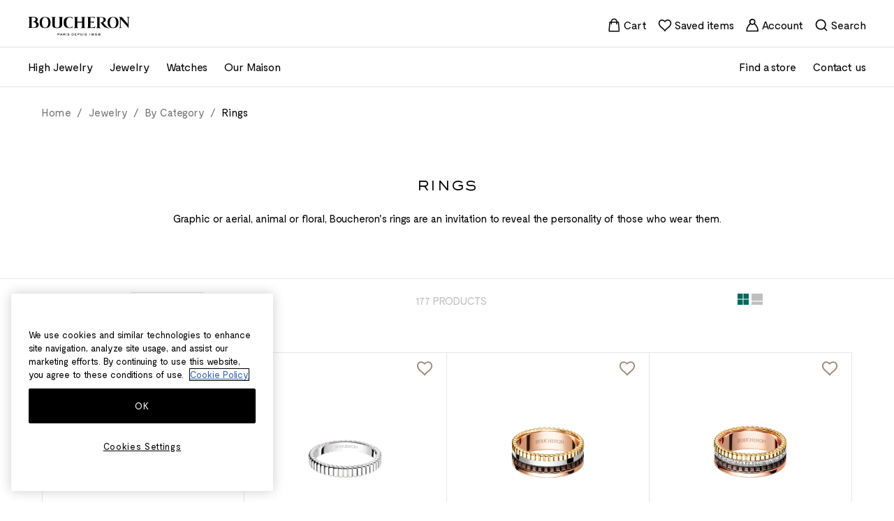

--- FILE ---
content_type: text/html; charset=UTF-8
request_url: https://www.boucheron.com/ch_en/jewelry/jewelry-category/rings.html
body_size: 106257
content:
<!doctype html>
<html lang="en">
<head prefix="og: http://ogp.me/ns# category: http://ogp.me/ns/category#">
    
<script>
    (function(h,o,u,n,d) {
        h=h[d]=h[d]||{q:[],onReady:function(c){h.q.push(c)}}
        d=o.createElement(u);d.async=1;d.src=n
        n=o.getElementsByTagName(u)[0];n.parentNode.insertBefore(d,n)
    })(window,document,'script','https://www.datadoghq-browser-agent.com/eu1/v6/datadog-rum.js','DD_RUM')
    window.DD_RUM.onReady(function() {
        window.DD_RUM.init({"clientToken":"puba60f96c295b835d5cc3101a939df8763","applicationId":"49055215-262c-4279-9f35-2e446602f308","site":"datadoghq.eu","service":"magento","env":"prod-world","version":"2.4.7-p7","sessionSampleRate":100,"sessionReplaySampleRate":20,"defaultPrivacyLevel":"mask"});
    })
</script>
    
<!-- PRELOAD -->

            <link  rel="preload" as="style" href="https://www.boucheron.com/static/version1769072686/frontend/Boucheron/hyva/en_US/css/styles.min.css" />
                <link  rel="preload" as="style" href="https://www.boucheron.com/static/version1769072686/frontend/Boucheron/hyva/en_US/Amasty_LibSwiperJs/vendor/swiper/swiper.min.css" />
                <link  rel="preload" as="style" href="https://www.boucheron.com/static/version1769072686/frontend/Boucheron/hyva/en_US/Amasty_Base/vendor/slick/amslick.min.css" />
        
    <link  rel="dns-prefectch" href="//cdn.jsdelivr.net" />
    <link  rel="preconnect" href="//cdn.jsdelivr.net" />
    <link  rel="dns-prefectch" href="//fonts.googleapis.com" />
    <link  rel="preconnect" href="//fonts.googleapis.com" />


    <link  rel="dns-prefectch" href="//geolocation.onetrust.com" />
    <link  rel="preconnect" href="//geolocation.onetrust.com" />
    <link  rel="dns-prefectch" href="//cdn.cookielaw.org" />
    <link  rel="preconnect" href="//cdn.cookielaw.org" />
    <link  rel="dns-prefectch" href="//www.googletagmanager.com" />
    <link  rel="preconnect" href="//www.googletagmanager.com" />
    <link  rel="dns-prefectch" href="//dam.boucheron.com" />
    <link  rel="preconnect" href="//dam.boucheron.com" />
    <link  rel="dns-prefectch" href="//damasset.boucheron.com" />
    <link  rel="preconnect" href="//damasset.boucheron.com" />

                        <link  rel="preload" as="style" href="https://cdn.jsdelivr.net/npm/swiper@8/swiper-bundle.min.css" />
                <meta charset="utf-8"/>
<meta name="title" content="Designer Rings | Luxury Gold &amp; Diamond Rings  | Boucheron Switzerland"/>
<meta name="description" content="Explore the Boucheron designer ring collection, and shop unique fine gold rings to high end, luxury diamond-paved rings. Discover flawless craftsmanship."/>
<meta name="robots" content="INDEX,FOLLOW"/>
<meta name="viewport" content="width=device-width, initial-scale=1"/>
<title>Designer Rings | Luxury Gold &amp; Diamond Rings  | Boucheron Switzerland</title>
<link  rel="stylesheet" type="text/css"  media="all" href="https://www.boucheron.com/static/version1769072686/frontend/Boucheron/hyva/en_US/css/styles.min.css" />
<link  rel="stylesheet" type="text/css"  media="all" href="https://www.boucheron.com/static/version1769072686/frontend/Boucheron/hyva/en_US/Amasty_LibSwiperJs/vendor/swiper/swiper.min.css" />
<link  rel="stylesheet" type="text/css"  media="all" href="https://www.boucheron.com/static/version1769072686/frontend/Boucheron/hyva/en_US/Amasty_Base/vendor/slick/amslick.min.css" />
<link  rel="stylesheet" type="text/css"  media="all" href="https://cdn.jsdelivr.net/npm/swiper@8/swiper-bundle.min.css" />
<link  rel="icon" sizes="40x40" href="https://www.boucheron.com/static/version1769072686/frontend/Boucheron/hyva/en_US/Magento_Theme/favicon.ico" />
<link  rel="icon" type="image/x-icon" href="https://www.boucheron.com/static/version1769072686/frontend/Boucheron/hyva/en_US/Magento_Enterprise/favicon.ico" />
<link  rel="shortcut icon" type="image/x-icon" href="https://www.boucheron.com/static/version1769072686/frontend/Boucheron/hyva/en_US/Magento_Enterprise/favicon.ico" />
<script  type="text/javascript"  defer="true" src="https://cdn.jsdelivr.net/npm/date-fns@4.1.0/cdn.min.js"></script>
<script  type="text/javascript"  defer="true" src="https://cdn.jsdelivr.net/npm/choices.js@9.0.1/public/assets/scripts/choices.min.js"></script>
<script  type="text/javascript"  defer="true" src="https://cdn.jsdelivr.net/npm/swiper@8/swiper-bundle.min.js"></script>
<script  type="text/javascript"  defer="" src="https://cdn.jsdelivr.net/npm/@alpinejs/focus@3.x.x/dist/cdn.min.js"></script>
<link  rel="stylesheet" type="text/css" href="https://fonts.googleapis.com/css2?family=Public+Sans:ital,wght@0,100..900;1,100..900" />
<meta name="google-site-verification" content="Q10tiB_j33H8t9QoWr761rYc-byMbjWJNrSK-_dxq2A" />    
<link rel="canonical" href="https://www.boucheron.com/ch_en/jewelry/jewelry-category/rings.html"/>

                                                                        <link rel="alternate"
                      hreflang="en-CH"
                      href="https://www.boucheron.com/ch_en/jewelry/jewelry-category/rings.html"
                />
                                                                                        <link rel="alternate"
                      hreflang="fr-FR"
                      href="https://www.boucheron.com/fr_fr/joaillerie/joaillerie-par-categorie/bagues.html"
                />
                                                                                        <link rel="alternate"
                      hreflang="fr-CH"
                      href="https://www.boucheron.com/ch_fr/joaillerie/joaillerie-par-categorie/bagues.html"
                />
                                                                                        <link rel="alternate"
                      hreflang="en-US"
                      href="https://www.boucheron.com/us/jewelry/jewelry-category/rings.html"
                />
                                                                                        <link rel="alternate"
                      hreflang="en-GB"
                      href="https://www.boucheron.com/gb/jewelry/jewelry-category/rings.html"
                />
                                                                                        <link rel="alternate"
                      hreflang="fr"
                      href="https://www.boucheron.com/int_fr/joaillerie/joaillerie-par-categorie/bagues.html"
                />
                                                                                                        <link rel="alternate"
                      hreflang="me-AR"
                      href="https://www.boucheron.com/me_ar/jewelry/jewelry-category/rings.html"
                />
                                                                                        <link rel="alternate"
                      hreflang="en-AR"
                      href="https://www.boucheron.com/me_en/jewelry/jewelry-category/rings.html"
                />
                                                                                        <link rel="alternate"
                      hreflang="ja-JP"
                      href="https://www.boucheron.com/ja_jp/jewelry/jewelry-category/rings.html"
                />
                                                                                        <link rel="alternate"
                      hreflang="en-JP"
                      href="https://www.boucheron.com/ja_en/jewelry/jewelry-category/rings.html"
                />
                                                                                        <link rel="alternate"
                      hreflang="zh-HK"
                      href="https://www.boucheron.com/hk_zh/jewelry/jewelry-category/rings.html"
                />
                                                                                        <link rel="alternate"
                      hreflang="ko-KR"
                      href="https://www.boucheron.com/ko/jewelry/jewelry-category/rings.html"
                />
                                                                                        <link rel="alternate"
                      hreflang="zh-TW"
                      href="https://www.boucheron.com/tw/jewelry/jewelry-category/rings.html"
                />
                                                                                        <link rel="alternate"
                      hreflang="en-HK"
                      href="https://www.boucheron.com/hk_en/jewelry/jewelry-category/rings.html"
                />
                                                                                        <link rel="alternate"
                      hreflang="en-FR"
                      href="https://www.boucheron.com/fr_en/joaillerie/jewelry-category/rings.html"
                />
                                                                                        <link rel="alternate"
                      hreflang="en-DE"
                      href="https://www.boucheron.com/de_en/jewelry/jewelry-category/rings.html"
                />
                                                                                        <link rel="alternate"
                      hreflang="en-AT"
                      href="https://www.boucheron.com/at_en/jewelry/jewelry-category/rings.html"
                />
                                                                                        <link rel="alternate"
                      hreflang="en-BE"
                      href="https://www.boucheron.com/be_en/jewelry/jewelry-category/rings.html"
                />
                                                                                        <link rel="alternate"
                      hreflang="fr-BE"
                      href="https://www.boucheron.com/be_fr/joaillerie/joaillerie-par-categorie/bagues.html"
                />
                                                                                        <link rel="alternate"
                      hreflang="en-LU"
                      href="https://www.boucheron.com/lu_en/jewelry/jewelry-category/rings.html"
                />
                                                                                        <link rel="alternate"
                      hreflang="fr-LU"
                      href="https://www.boucheron.com/lu_fr/joaillerie/joaillerie-par-categorie/bagues.html"
                />
                                                                                        <link rel="alternate"
                      hreflang="en-NL"
                      href="https://www.boucheron.com/nl_en/jewelry/jewelry-category/rings.html"
                />
                                                                                        <link rel="alternate"
                      hreflang="en-CY"
                      href="https://www.boucheron.com/cy_en/jewelry/jewelry-category/rings.html"
                />
                                                                                                        <link rel="alternate"
                      hreflang="en-LT"
                      href="https://www.boucheron.com/lt_en/jewelry/jewelry-category/rings.html"
                />
                                                                                        <link rel="alternate"
                      hreflang="en-LV"
                      href="https://www.boucheron.com/lv_en/jewelry/jewelry-category/rings.html"
                />
                                                                                        <link rel="alternate"
                      hreflang="en-ES"
                      href="https://www.boucheron.com/es_en/jewelry/jewelry-category/rings.html"
                />
                                                                                        <link rel="alternate"
                      hreflang="en-IT"
                      href="https://www.boucheron.com/it_en/jewelry/jewelry-category/rings.html"
                />
                                                                                        <link rel="alternate"
                      hreflang="en-AE"
                      href="https://www.boucheron.com/ae_en/jewelry/jewelry-category/rings.html"
                />
                                                                                        <link rel="alternate"
                      hreflang="ar-AE"
                      href="https://www.boucheron.com/ae_ar/jewelry/jewelry-category/rings.html"
                />
                                                                                        <link rel="alternate"
                      hreflang="en-QA"
                      href="https://www.boucheron.com/qa_en/jewelry/jewelry-category/rings.html"
                />
                                                                                        <link rel="alternate"
                      hreflang="ar-QA"
                      href="https://www.boucheron.com/qa_ar/jewelry/jewelry-category/rings.html"
                />
                                                                                        <link rel="alternate"
                      hreflang="en-KW"
                      href="https://www.boucheron.com/kw_en/jewelry/jewelry-category/rings.html"
                />
                                                                                                        <link rel="alternate"
                      hreflang="en-SA"
                      href="https://www.boucheron.com/sa_en/jewelry/jewelry-category/rings.html"
                />
                                                                                        <link rel="alternate"
                      hreflang="ar-SA"
                      href="https://www.boucheron.com/sa_ar/jewelry/jewelry-category/rings.html"
                />
                                                                                        <link rel="alternate"
                      hreflang="en-SG"
                      href="https://www.boucheron.com/sg_en/joaillerie/joaillerie-par-categorie/bagues.html"
                />
                                                                                        <link rel="alternate"
                      hreflang="ru-RU"
                      href="https://www.boucheron.com/ru_ru/jewelry/jewelry-category/rings.html"
                />
                                                                        
<script>
    var BASE_URL = 'https://www.boucheron.com/ch_en/';
    var THEME_PATH = 'https://www.boucheron.com/static/version1769072686/frontend/Boucheron/hyva/en_US';
    var COOKIE_CONFIG = {
        "expires": null,
        "path": "\u002F",
        "domain": ".www.boucheron.com",
        "secure": true,
        "lifetime": "1728000",
        "cookie_restriction_enabled": true    };
    var CURRENT_STORE_CODE = 'ch_en';
    var CURRENT_WEBSITE_ID = '1';

    window.hyva = window.hyva || {}

    window.cookie_consent_groups = window.cookie_consent_groups || {}
    window.cookie_consent_groups['necessary'] = true;

    window.cookie_consent_config = window.cookie_consent_config || {};
    window.cookie_consent_config['necessary'] = [].concat(
        window.cookie_consent_config['necessary'] || [],
        [
            'user_allowed_save_cookie',
            'form_key',
            'mage-messages',
            'private_content_version',
            'mage-cache-sessid',
            'last_visited_store',
            'section_data_ids'
        ]
    );
</script>
<script>
    'use strict';
    (function( hyva, undefined ) {

        function lifetimeToExpires(options, defaults) {

            const lifetime = options.lifetime || defaults.lifetime;

            if (lifetime) {
                const date = new Date;
                date.setTime(date.getTime() + lifetime * 1000);
                return date;
            }

            return null;
        }

        function generateRandomString() {

            const allowedCharacters = '0123456789abcdefghijklmnopqrstuvwxyzABCDEFGHIJKLMNOPQRSTUVWXYZ',
                length = 16;

            let formKey = '',
                charactersLength = allowedCharacters.length;

            for (let i = 0; i < length; i++) {
                formKey += allowedCharacters[Math.round(Math.random() * (charactersLength - 1))]
            }

            return formKey;
        }

        const sessionCookieMarker = {noLifetime: true}

        const cookieTempStorage = {};

        const internalCookie = {
            get(name) {
                const v = document.cookie.match('(^|;) ?' + name + '=([^;]*)(;|$)');
                return v ? v[2] : null;
            },
            set(name, value, days, skipSetDomain) {
                let expires,
                    path,
                    domain,
                    secure,
                    samesite;

                const defaultCookieConfig = {
                    expires: null,
                    path: '/',
                    domain: null,
                    secure: false,
                    lifetime: null,
                    samesite: 'lax'
                };

                const cookieConfig = window.COOKIE_CONFIG || {};

                expires = days && days !== sessionCookieMarker
                    ? lifetimeToExpires({lifetime: 24 * 60 * 60 * days, expires: null}, defaultCookieConfig)
                    : lifetimeToExpires(window.COOKIE_CONFIG, defaultCookieConfig) || defaultCookieConfig.expires;

                path = cookieConfig.path || defaultCookieConfig.path;
                domain = !skipSetDomain && (cookieConfig.domain || defaultCookieConfig.domain);
                secure = cookieConfig.secure || defaultCookieConfig.secure;
                samesite = cookieConfig.samesite || defaultCookieConfig.samesite;

                document.cookie = name + "=" + encodeURIComponent(value) +
                    (expires && days !== sessionCookieMarker ? '; expires=' + expires.toGMTString() : '') +
                    (path ? '; path=' + path : '') +
                    (domain ? '; domain=' + domain : '') +
                    (secure ? '; secure' : '') +
                    (samesite ? '; samesite=' + samesite : 'lax');
            },
            isWebsiteAllowedToSaveCookie() {
                const allowedCookies = this.get('user_allowed_save_cookie');
                if (allowedCookies) {
                    const allowedWebsites = JSON.parse(unescape(allowedCookies));

                    return allowedWebsites[CURRENT_WEBSITE_ID] === 1;
                }
                return false;
            },
            getGroupByCookieName(name) {
                const cookieConsentConfig = window.cookie_consent_config || {};
                let group = null;
                for (let prop in cookieConsentConfig) {
                    if (!cookieConsentConfig.hasOwnProperty(prop)) continue;
                    if (cookieConsentConfig[prop].includes(name)) {
                        group = prop;
                        break;
                    }
                }
                return group;
            },
            isCookieAllowed(name) {
                const cookieGroup = this.getGroupByCookieName(name);
                return cookieGroup
                    ? window.cookie_consent_groups[cookieGroup]
                    : this.isWebsiteAllowedToSaveCookie();
            },
            saveTempStorageCookies() {
                for (const [name, data] of Object.entries(cookieTempStorage)) {
                    if (this.isCookieAllowed(name)) {
                        this.set(name, data['value'], data['days'], data['skipSetDomain']);
                        delete cookieTempStorage[name];
                    }
                }
            }
        };

        hyva.getCookie = (name) => {
            const cookieConfig = window.COOKIE_CONFIG || {};

            if (cookieConfig.cookie_restriction_enabled && ! internalCookie.isCookieAllowed(name)) {
                return cookieTempStorage[name] ? cookieTempStorage[name]['value'] : null;
            }

            return internalCookie.get(name);
        }

        hyva.setCookie = (name, value, days, skipSetDomain) => {
            const cookieConfig = window.COOKIE_CONFIG || {};

            if (cookieConfig.cookie_restriction_enabled && ! internalCookie.isCookieAllowed(name)) {
                cookieTempStorage[name] = {value, days, skipSetDomain};
                return;
            }
            return internalCookie.set(name, value, days, skipSetDomain);
        }


        hyva.setSessionCookie = (name, value, skipSetDomain) => {
            return hyva.setCookie(name, value, sessionCookieMarker, skipSetDomain)
        }

        hyva.getBrowserStorage = () => {
            const browserStorage = window.localStorage || window.sessionStorage;
            if (!browserStorage) {
                console.warn('Browser Storage is unavailable');
                return false;
            }
            try {
                browserStorage.setItem('storage_test', '1');
                browserStorage.removeItem('storage_test');
            } catch (error) {
                console.warn('Browser Storage is not accessible', error);
                return false;
            }
            return browserStorage;
        }

        hyva.postForm = (postParams) => {
            const form = document.createElement("form");

            let data = postParams.data;

            if (! postParams.skipUenc && ! data.uenc) {
                data.uenc = btoa(window.location.href);
            }
            form.method = "POST";
            form.action = postParams.action;

            Object.keys(postParams.data).map(key => {
                const field = document.createElement("input");
                field.type = 'hidden'
                field.value = postParams.data[key];
                field.name = key;
                form.appendChild(field);
            });

            const form_key = document.createElement("input");
            form_key.type = 'hidden';
            form_key.value = hyva.getFormKey();
            form_key.name="form_key";
            form.appendChild(form_key);

            document.body.appendChild(form);

            form.submit();
        }

        hyva.getFormKey = function () {
            let formKey = hyva.getCookie('form_key');

            if (!formKey) {
                formKey = generateRandomString();
                hyva.setCookie('form_key', formKey);
            }

            return formKey;
        }

        hyva.formatPrice = (value, showSign, options = {}) => {
            const groupSeparator = options.groupSeparator;
            const decimalSeparator = options.decimalSeparator
            delete options.groupSeparator;
            delete options.decimalSeparator;
            const formatter = new Intl.NumberFormat(
                'en\u002DUS',
                Object.assign({
                    style: 'currency',
                    currency: 'EUR',
                    signDisplay: showSign ? 'always' : 'auto'
                }, options)
            );
            return (typeof Intl.NumberFormat.prototype.formatToParts === 'function') ?
                formatter.formatToParts(value).map(({type, value}) => {
                    switch (type) {
                        case 'currency':
                            return '\u20AC' || value;
                        case 'minusSign':
                            return '- ';
                        case 'plusSign':
                            return '+ ';
                        case 'group':
                            return groupSeparator !== undefined ? groupSeparator : value;
                        case 'decimal':
                            return decimalSeparator !== undefined ? decimalSeparator : value;
                        default :
                            return value;
                    }
                }).reduce((string, part) => string + part) :
                formatter.format(value);
        }

        const formatStr = function (str, nStart) {
            const args = Array.from(arguments).slice(2);

            return str.replace(/(%+)([0-9]+)/g, (m, p, n) => {
                const idx = parseInt(n) - nStart;

                if (args[idx] === null || args[idx] === void 0) {
                    return m;
                }
                return p.length % 2
                    ? p.slice(0, -1).replace('%%', '%') + args[idx]
                    : p.replace('%%', '%') + n;
            })
        }

        hyva.str = function (string) {
            const args = Array.from(arguments);
            args.splice(1, 0, 1);

            return formatStr.apply(undefined, args);
        }

        hyva.strf = function () {
            const args = Array.from(arguments);
            args.splice(1, 0, 0);

            return formatStr.apply(undefined, args);
        }

        /**
         * Take a html string as `content` parameter and
         * extract an element from the DOM to replace in
         * the current page under the same selector,
         * defined by `targetSelector`
         */
        hyva.replaceDomElement = (targetSelector, content) => {
            // Parse the content and extract the DOM node using the `targetSelector`
            const parser = new DOMParser();
            const doc = parser.parseFromString(content, 'text/html');
            const contentNode = doc.querySelector(targetSelector);

            // Bail if content or target can't be found
            if (!contentNode || !document.querySelector(targetSelector)) {
                return;
            }

                        hyva.activateScripts(contentNode);
            
            // Replace the old DOM node with the new content
            document.querySelector(targetSelector).replaceWith(contentNode);

            // Reload customerSectionData and display cookie-messages if present
            window.dispatchEvent(new CustomEvent("reload-customer-section-data"));
            hyva.initMessages();
        }

        hyva.removeScripts = (contentNode) => {
            const scripts = contentNode.getElementsByTagName('script');
            for (let i = 0; i < scripts.length; i++) {
                scripts[i].parentNode.removeChild(scripts[i]);
            }
            const templates = contentNode.getElementsByTagName('template');
            for (let i = 0; i < templates.length; i++) {
                const container = document.createElement('div');
                container.innerHTML = templates[i].innerHTML;
                hyva.removeScripts(container);
                templates[i].innerHTML = container.innerHTML;
            }
        }

        hyva.activateScripts = (contentNode) => {
            // Create new array from HTMLCollection to avoid mutation of collection while manipulating the DOM.
            const scripts = Array.from(contentNode.getElementsByTagName('script'));

            // Iterate over all script tags to duplicate+inject each into the head
            for (const original of scripts) {
                const script = document.createElement('script');
                original.type && (script.type = original.type);
                script.innerHTML = original.innerHTML;

                // Remove the original (non-executing) script from the contentNode
                original.parentNode.removeChild(original)

                // Add script to head
                document.head.appendChild(script);
            }

            return contentNode;
        }

        const replace = {['+']: '-', ['/']: '_', ['=']: ','};
        hyva.getUenc = () => btoa(window.location.href).replace(/[+/=]/g, match => replace[match]);

        let currentTrap;

        const focusableElements = (rootElement) => {
            const selector = 'button, [href], input, select, textarea, details, [tabindex]:not([tabindex="-1"]';
            return Array.from(rootElement.querySelectorAll(selector))
                .filter(el => {
                    return el.style.display !== 'none'
                        && !el.disabled
                        && el.tabIndex !== -1
                        && (el.offsetWidth || el.offsetHeight || el.getClientRects().length)
                })
        }

        const focusTrap = (e) => {
            const isTabPressed = e.key === 'Tab' || e.keyCode === 9;
            if (!isTabPressed) return;

            const focusable = focusableElements(currentTrap)
            const firstFocusableElement = focusable[0]
            const lastFocusableElement = focusable[focusable.length - 1]

            e.shiftKey
                ? document.activeElement === firstFocusableElement && (lastFocusableElement.focus(), e.preventDefault())
                : document.activeElement === lastFocusableElement && (firstFocusableElement.focus(), e.preventDefault())
        };

        hyva.releaseFocus = (rootElement) => {
            if (currentTrap && (!rootElement || rootElement === currentTrap)) {
                currentTrap.removeEventListener('keydown', focusTrap)
                currentTrap = null
            }
        }
        hyva.trapFocus = (rootElement) => {
            if (!rootElement) return;
            hyva.releaseFocus()
            currentTrap = rootElement
            rootElement.addEventListener('keydown', focusTrap)
            const firstElement = focusableElements(rootElement)[0]
            firstElement && firstElement.focus()
        }

        hyva.safeParseNumber = (rawValue) => {
            const number = rawValue ? parseFloat(rawValue) : null;

            return Array.isArray(number) || isNaN(number) ? rawValue : number;
        }

        const toCamelCase = s => s.split('_').map(word => word.charAt(0).toUpperCase() + word.slice(1)).join('');
        hyva.createBooleanObject = (name, value = false, additionalMethods = {}) => {

            const camelCase = toCamelCase(name);
            const key = '__hyva_bool_' + name

            return new Proxy(Object.assign(
                additionalMethods,
                {
                    [key]: !!value,
                    [name]() {return !!this[key]},
                    ['!' + name]() {return !this[key]}, // @deprecated This does not work with non-CSP Alpine
                    ['not' + camelCase]() {return !this[key]},
                    ['toggle' + camelCase]() {this[key] = !this[key]},
                    [`set${camelCase}True`]() {this[key] = true},
                    [`set${camelCase}False`]() {this[key] = false},
                }
            ), {
                set(target, prop, value) {
                    return prop === name
                        ? (target[key] = !!value)
                        : Reflect.set(...arguments);
                }
            })
        }

                hyva.alpineInitialized = (fn) => window.addEventListener('alpine:initialized', fn, {once: true})
        window.addEventListener('alpine:init', () => Alpine.data('{}', () => ({})), {once: true});
                window.addEventListener('user-allowed-save-cookie', () => internalCookie.saveTempStorageCookies())

    }( window.hyva = window.hyva || {} ));
</script>
<script>
    if (!window.IntersectionObserver) {
        window.IntersectionObserver = function (callback) {
            this.observe = el => el && callback(this.takeRecords());
            this.takeRecords = () => [{isIntersecting: true, intersectionRatio: 1}];
            this.disconnect = () => {};
            this.unobserve = () => {};
        }
    }
</script>

                              <script>!function(a){var e="https://s.go-mpulse.net/boomerang/",t="addEventListener";if("False"=="True")a.BOOMR_config=a.BOOMR_config||{},a.BOOMR_config.PageParams=a.BOOMR_config.PageParams||{},a.BOOMR_config.PageParams.pci=!0,e="https://s2.go-mpulse.net/boomerang/";if(window.BOOMR_API_key="5HVJK-5TTZQ-NPPKF-ARLAY-HE2RS",function(){function n(e){a.BOOMR_onload=e&&e.timeStamp||(new Date).getTime()}if(!a.BOOMR||!a.BOOMR.version&&!a.BOOMR.snippetExecuted){a.BOOMR=a.BOOMR||{},a.BOOMR.snippetExecuted=!0;var i,_,o,r=document.createElement("iframe");if(a[t])a[t]("load",n,!1);else if(a.attachEvent)a.attachEvent("onload",n);r.src="javascript:void(0)",r.title="",r.role="presentation",(r.frameElement||r).style.cssText="width:0;height:0;border:0;display:none;",o=document.getElementsByTagName("script")[0],o.parentNode.insertBefore(r,o);try{_=r.contentWindow.document}catch(O){i=document.domain,r.src="javascript:var d=document.open();d.domain='"+i+"';void(0);",_=r.contentWindow.document}_.open()._l=function(){var a=this.createElement("script");if(i)this.domain=i;a.id="boomr-if-as",a.src=e+"5HVJK-5TTZQ-NPPKF-ARLAY-HE2RS",BOOMR_lstart=(new Date).getTime(),this.body.appendChild(a)},_.write("<bo"+'dy onload="document._l();">'),_.close()}}(),"".length>0)if(a&&"performance"in a&&a.performance&&"function"==typeof a.performance.setResourceTimingBufferSize)a.performance.setResourceTimingBufferSize();!function(){if(BOOMR=a.BOOMR||{},BOOMR.plugins=BOOMR.plugins||{},!BOOMR.plugins.AK){var e=""=="true"?1:0,t="",n="aodhhqyx2u2uk2luia7q-f-80c4807cd-clientnsv4-s.akamaihd.net",i="false"=="true"?2:1,_={"ak.v":"39","ak.cp":"1118924","ak.ai":parseInt("665361",10),"ak.ol":"0","ak.cr":8,"ak.ipv":4,"ak.proto":"h2","ak.rid":"87b2afa","ak.r":42311,"ak.a2":e,"ak.m":"dsca","ak.n":"essl","ak.bpcip":"3.134.115.0","ak.cport":35470,"ak.gh":"23.213.52.69","ak.quicv":"","ak.tlsv":"tls1.3","ak.0rtt":"","ak.0rtt.ed":"","ak.csrc":"-","ak.acc":"","ak.t":"1769226303","ak.ak":"hOBiQwZUYzCg5VSAfCLimQ==rvzF03PclHeLvakPVa/uz5w6ymXZpkz/Paro5r50U1q5J7aVeFT7ppcbMptKbNoMe0gLpTc9UPub2pUqqkrj1ZnIB96q49ZnW+TIPMk1jnUuL/wuj1glDsEZdAr0iLKqe3l9uwTAlsNdlDEnI+gMdvv9Wi0EGuLTOsNz2iYj2OcOcVTbRV92TJMwZ8F9HWyXIcV32soLkc7YVc9LxQd3iXjN+A2er7MfeicuS6dK9C2oCMpzzf6bRIAdzl6qOliiLQBfWuLCh4kLK70fQWesh5z1PFe+CiBNZZLXJ0z9i8EX/UTp9s1uPmMKyc6DQrZYtJDMkwblOUKo5i2VFLCTLDcDjrJYo1N9DZFG7HvAmcBCBZmpfF6Kt/pbN3CqyLt1RvphPM2U8uFUPfyPgx7uswRINSeFlPmLVivbOsFCPt4=","ak.pv":"62","ak.dpoabenc":"","ak.tf":i};if(""!==t)_["ak.ruds"]=t;var o={i:!1,av:function(e){var t="http.initiator";if(e&&(!e[t]||"spa_hard"===e[t]))_["ak.feo"]=void 0!==a.aFeoApplied?1:0,BOOMR.addVar(_)},rv:function(){var a=["ak.bpcip","ak.cport","ak.cr","ak.csrc","ak.gh","ak.ipv","ak.m","ak.n","ak.ol","ak.proto","ak.quicv","ak.tlsv","ak.0rtt","ak.0rtt.ed","ak.r","ak.acc","ak.t","ak.tf"];BOOMR.removeVar(a)}};BOOMR.plugins.AK={akVars:_,akDNSPreFetchDomain:n,init:function(){if(!o.i){var a=BOOMR.subscribe;a("before_beacon",o.av,null,null),a("onbeacon",o.rv,null,null),o.i=!0}return this},is_complete:function(){return!0}}}}()}(window);</script></head>
<body id="html-body" class="hyva page-with-filter page-products categorypath-jewelry-jewelry-category-rings category-rings page-layout-1column catalog-category-view page-layout-category-full-width">

<script>
    (function () {
        let dataLayerInitialized = false;
        let oneTrustReady = false;
        let dataLayerLoadSent = false;

        let waitingList = [];
        let dataLayerLoadDataProviders = [];
        let dataLayerLoadTriggered = false;

        let initDataLayer = function () {
            var gtmPreview = "";

            if (!dataLayerInitialized) {
                dataLayerInitialized = true;

                                (function (w, d, s, l, i) {
                    w[l] = w[l] || [];
                    w[l].push({
                        'gtm.start': new Date().getTime(),
                        event: 'gtm.js'
                    });
                    f = d.getElementsByTagName(s)[0];
                    j = d.createElement(s);
                    dl = l != 'dataLayer' ? '&l=' + l : '';
                    j.async = true;
                    j.src = 'https://www.googletagmanager.com/gtm.js?id=' + i + dl + gtmPreview;
                    f.parentNode.insertBefore(j, f);
                })(window, document, 'script', 'dataLayer', "GTM\u002DNCH37H");

                document.dispatchEvent(new CustomEvent('ga:inited'));
                            }
        };

        let gaPush = function (data) {
            attemptConfirmDataLayerReady();
            if (window.dataLayer && oneTrustReady && dataLayerLoadSent) {
                window.dataLayer.push(data);
            } else {
                waitingList.push(data)
                attemptConfirmDataLayerReady();
            }
        }

        let attemptConfirmDataLayerReady = function () {
            const dataLayerLoadIndex = waitingList.findIndex(item => item.event === 'dataLayerLoad');

            if(dataLayerLoadIndex !== -1) {
                window.dataLayer.push(waitingList[dataLayerLoadIndex])
                dataLayerLoadSent = true
                waitingList.splice(dataLayerLoadIndex, 1);
            }

            if (dataLayer && oneTrustReady && dataLayerLoadSent) {
                for (let i = 0; i < waitingList.length; i++) {
                    window.dataLayer.push(waitingList[i])
                }
                waitingList = [];
            }
        }

        let elementIsVisibleInViewport = (el, partiallyVisible = false) => {
            const { top, left, bottom, right } = el.getBoundingClientRect();
            const { innerHeight, innerWidth } = window;
            return partiallyVisible
                ? ((top > 0 && top < innerHeight) ||
                    (bottom > 0 && bottom < innerHeight)) &&
                ((left > 0 && left < innerWidth) || (right > 0 && right < innerWidth))
                : top >= 0 && left >= 0 && bottom <= innerHeight && right <= innerWidth;
        };

        let gtmObject = {
            // every ga push event must call this method.
            gaPush(data) {
                initDataLayer(); // This is temporary. It should be connected to onetrust.
                gaPush(data)
            },
            initDataLayer() {
                initDataLayer()
            },
            addDataLayerLoadDataProvider(provider) {
                if (dataLayerLoadTriggered) {
                    console.error("Datalayer Already triggered can't add new provider.")
                }
                dataLayerLoadDataProviders.push(provider);
            },
            formatProductItemInfo(item) {
                let data = {
                    'item_name': item.base_product_name,    // required
                    'item_type': item.base_product_family_label === null ? "" : item.base_product_family_label,
                    'price': parseFloat(item.product_price_value).toFixed(2),
                    'item_category': item.base_product_ergo,
                    'item_variance': item.base_product_linelabel,
                    'item_collection': item.base_product_model,
                };

                if (item.product_sku !== item.parent_sku) {
                    data['item_id'] = item.parent_sku;
                    data['variant_id'] = item.product_sku
                } else {
                    data['item_id'] = item.product_sku;
                }

                return data;
            }
        }

        // Wait Alpine init to init ga4.
        document.addEventListener('alpine:init', async () => {
            window.dataLayer = window.dataLayer || [];

            Alpine.store('gtm', gtmObject)
            Alpine.store('shaEncoder', {
                async digestMessage(input) {
                    const textAsBuffer = new TextEncoder().encode(input);
                    const hashBuffer = await window.crypto.subtle.digest("SHA-256", textAsBuffer);
                    const hashArray = Array.from(new Uint8Array(hashBuffer));
                    return hashArray
                        .map((item) => item.toString(16).padStart(2, "0"))
                        .join("");
                }
            });

            if (pageHasOneTrust === true) {
                // We will give 3 seconds to onetrust to load. If it does not load until then we will consider that
                // it's not present on the page.
                setTimeout(function () {
                    oneTrustReady = true;
                    attemptConfirmDataLayerReady();
                }, 3000)

                let interval = setInterval(() => {
                    if (typeof OneTrust !== 'undefined') {
                        if (OneTrust.IsAlertBoxClosedAndValid()) {
                            clearInterval(interval);
                            oneTrustReady = true;
                            attemptConfirmDataLayerReady();
                        }

                        // The code below shouldn't be necessery; but after 6 month one trust is still not configured
                        // with the domain names of the test environments (hosted by Boucheron). This means
                        // OneTrust.IsAlertBoxClosedAndValid() will always return false. The code below goes around
                        // that. Once one trust is properly contributed it should be deleted.
                        let oneTrustPopinElement = document.getElementById('onetrust-banner-sdk');
                        if (oneTrustPopinElement !== null) {
                            clearInterval(interval);
                            oneTrustReady = true;
                            attemptConfirmDataLayerReady();
                        }
                    }

                    // After 3 seonds this becomes always true, this allows us to stop this interval and not let
                    // it run to long.
                    if (oneTrustReady) {
                        clearInterval(interval);
                    }
                }, 500);

            } else {
                oneTrustReady = true;
            }

            window.dispatchEvent(new CustomEvent('projectga4:init'));
        })

        // Prepare private content.
        window.addEventListener("private-content-loaded", async (event) => {
            const gtm = Alpine.store('gtm');
            const sectionData = event.detail.data;

            
            let pushData = {
                'event': 'dataLayerLoad',
                'userIp': sectionData.customer.user_ip ?? "",
                'websiteVersion': 'ch_en',
                'websiteLanguage': 'en_US',
                'userStatus': sectionData.customer.customer_id ? "logged" : "not logged",
                'userId': sectionData.customer.customer_id ?? "",
                'page_type': 'Product List Page',
                'page_top_category': "Jewelry",
                'page_mid_category':"Rings"
            };

            gtm.gaPush(pushData);
        })

    }());
</script>
<header class="page-header"><a class="action skip contentarea"
   href="#contentarea" data-mage-init='{"skip": {}}'>
    <span>
        Skip to Content    </span>
</a>
<div class="panel wrapper"><div class="panel header"><script>
    function mo_invalidate($, fullname, fistname) {
        $('.greet.welcome').html('<span data-bind="text: new String(\'Welcome, %1!\').replace(\'%1\', customer().firstname)">Welcome, ' + fistname + '!</span>');
        $('.customer-name span').html(fullname);
    }
</script>

</div></div><div class="header content"><!-- !! BOUCHERON: HYVA compatible block !! -->
<div class="current-lang-block switcher-language-opener" id="switcher-language-opener-header" x-data>
    <div class="title-world" @click="$store.storeSwitcher.toggle(), $store.storeSwitcher.position = 'Footer'" x-cloak>
<!--        <button class="icon-world" aria-label="--><!--">STORE SWITCHER ICON</button>-->
<!--        <span x-show="$store.storeSwitcher.openLanguageSelector" class="title">--><!--</span>-->
        <div x-cloak x-show="$store.storeSwitcher.openLanguageSelector" class="current-country" aria-expanded="false">
            <span class="country">
                <span class="label">Switzerland</span>
                <span> :</span>
            </span>

            <span class="current-lang-code">
                
                                    (EN)
                            </span>

                                                
                                                        
                                                        
                                                        
                                                        
                                                        
                                                        
                                                        
                                                        
                                                        
                                                        
                                                        
                                                        
                                                                    
                                                    
                            <ul class="country-languages active"
                                data-website-code="Switzerland"
                                data-country-code="CH">

                                                                    <li class="store"
                                        data-url="https://www.boucheron.com/ch_fr/joaillerie/joaillerie-par-categorie/bagues.html"
                                        data-store-code="ch_fr">
                                        <a href="https://www.boucheron.com/ch_fr/joaillerie/joaillerie-par-categorie/bagues.html">
                                            <span class="lang">Français </span>
                                        </a>
                                    </li>
                                                                    <li class="store active"
                                        data-url="https://www.boucheron.com/ch_en/jewelry/jewelry-category/rings.html"
                                        data-store-code="ch_en">
                                        <a href="https://www.boucheron.com/ch_en/jewelry/jewelry-category/rings.html">
                                            <span class="lang"> English (EN)</span>
                                        </a>
                                    </li>
                                
                                <li @click="openLanguageSelector = false" class="other-desktop" tabindex="0">Change country/region...</li>
                                <li class="other-mobile" tabindex="0">Other...</li>
                            </ul>
                                                                                
                                                        </div>
    </div>
</div>
<script>
    document.addEventListener('alpine:init', () => {
        Alpine.store('storeSwitcher', {
            openStoreSwitcher: false,
            selectedCountry: null,
            cartItemCount: 0,
            popupNoticeCountry: null,
            targetUrl: null,
            position: 'Header',
            toggle: function () {
                this.openStoreSwitcher = !this.openStoreSwitcher;

                if (this.openStoreSwitcher) {
                    document.querySelector('.page-header').classList.add('-sticky')
                    setTimeout(() => {
                        document.querySelector('.page-header').classList.add('-sticky')
                    }, 50);

                    setTimeout(() => {
                        const closeStoreSelectorBtn = document.querySelector('.close-switcher-lang')
                        closeStoreSelectorBtn.focus()
                    }, 400)
                }
            }
        })
    })
</script>


</div>
<!-- !! BOUCHERON: HYVA compatible block !! -->

<div id="header-logo" class="logo" x-data="logoComponent">
    <a @click.prevent="logoEvent, window.location.href = 'https://www.boucheron.com/ch_en/'" href="https://www.boucheron.com/ch_en/">
        <img src="https://www.boucheron.com/static/version1769072686/frontend/Boucheron/hyva/en_US/Project_Core/images/logo.png"
             title="BOUCHERON Paris depuis 1858"
             alt="BOUCHERON Paris depuis 1858"
        />
    </a>
</div>
<script>
    function logoComponent() {
        return {
            logoEvent() {
                Alpine.store('gtm').gaPush({
                    'event': 'navigation',
                    'action': 'Boucheron logo',
                    'category': 'pictograms'
                })
            }
        }
    }
</script>

<!-- !! BOUCHERON: HYVA compatible block !! -->

<div id="header-top" class="menu-top" x-data="menuTop()" @private-content-loaded.window="receiveCustomerData($event.detail.data)">
    <nav class="menu-top__list" role="menubar"
         @keydown.right.prevent.stop="$focus.wrap().next()"
         @keydown.home.prevent.stop="$focus.first()"
         @keydown.page-up.prevent.stop="$focus.first()"
         @keydown.left.prevent.stop="$focus.wrap().prev()"
         @keydown.end.prevent.stop="$focus.last()"
         @keydown.page-down.prevent.stop="$focus.last()"
         @keydown.tab="console.log('tab')"
         :class="isFocus ? '-focus' : ''"
         @open-top-menu.window="openPanel($el, $event.detail?.tab)"
    >
                <li class="btn-cart" role="none">
            <button
                @click="openPanel($el), isSearch = false, $dispatch('minicart-open'), gaClickIcon('Basket')"
                :id="$id('tab-1')"
                role="menuitem"
                aria-haspopup="true"
                :aria-expanded="openMenuPanel"
            >
                <svg class="icon-cart">
                    <use xlink:href="https://www.boucheron.com/static/version1769072686/frontend/Boucheron/hyva/en_US/images/icons/symbol-defs.svg#icon-bag"></use>
                </svg>
                <span class="label">
                    <span class="text">Cart</span>
                    <span x-show="$store.cart.itemCount > 0" x-html="'(' + $store.cart.itemCount + ')'"></span>
                </span>
            </button>
        </li>
        
                                    <li class="btn-wishlist" role="none">
                    <button
                        @click="openPanel($el), isSearch = false, gaClickIcon('My favourites')"
                        :id="$id('tab-1')"
                        role="menuitem"
                        aria-haspopup="true"
                        :aria-expanded="openMenuPanel"
                        tabindex="-1"
                    >
                        <svg class="icon-wishlist">
                            <use xlink:href="https://www.boucheron.com/static/version1769072686/frontend/Boucheron/hyva/en_US/images/icons/symbol-defs.svg#icon-wishlist">
                            </use>
                        </svg>
                        <span class="label">
                            <span class="text">Saved items</span>
                        </span>
                    </button>
                </li>
                    <li class="btn-account" :class="$store.accountDrawer.customer && '-active'" role="none">
            <button
                @click="openPanel($el), isSearch = false, gaClickIcon('Account')"
                :id="$id('tab-1')"
                role="menuitem"
                aria-haspopup="true"
                :aria-expanded="openMenuPanel"
                tabindex="-1"
            >
                <svg class="icon-account">
                    <use xlink:href="https://www.boucheron.com/static/version1769072686/frontend/Boucheron/hyva/en_US/images/icons/symbol-defs.svg#icon-account">
                    </use>
                </svg>
                <span class="label">
                    <span class="text">Account</span>
                </span>
            </button>
        </li>
        
        
        <li class="btn-search" role="none">
            <button
                @click="openPanel($el), isSearch = true, gaClickIcon('Search')"
                :id="$id('tab-1')"
                role="menuitem"
                aria-haspopup="true"
                :aria-expanded="openMenuPanel"
                tabindex="-1"
            >
                <svg class="icon-search">
                    <use xlink:href="https://www.boucheron.com/static/version1769072686/frontend/Boucheron/hyva/en_US/images/icons/symbol-defs.svg#icon-search"></use>
                </svg>
                <span class="label">
                    <span class="text">Search</span>
                </span>
            </button>
        </li>
    </nav>
    <div class="menu-top__panel-wrap">
        <!-- Overlay x-transition.opacity x-transition.duration.400ms  @click="openMenuPanel = false">-->
        <div class="overlay" :class="openMenuPanel ? '-open' : ''" @click="closePanel()"> </div>
        <!--@keydown.escape="openMenuPanel = false" @click.outside="openMenuPanel = false"-->
        <div class="menu-top__panel --from-header" :class="openMenuPanel ? '-open' : ''" @keydown.escape="closePanel()">
            <div class="menu-top__panel-inner">
                <button class="close-link menu-top__close" @click="closePanel()" aria-label="Close panel" @keydown.shift.tab="focusStoreSwitcher()">
                    <svg><use xlink:href="https://www.boucheron.com/static/version1769072686/frontend/Boucheron/hyva/en_US/images/icons/symbol-defs.svg#icon-cross"></use></svg>
                </button>
                <div class="menu-top__panel-logo">
                    <img src="https://www.boucheron.com/static/version1769072686/frontend/Boucheron/hyva/en_US/Project_Core/images/logo.png" alt="" tabindex="-1"/>
                </div>
                <div class="menu-top__panel-body">
                    <div
                        x-id="['tab']"
                        class="menu-top__panel-tabs"
                    >
                        <!-- Tab List -->
                        <ul
                            x-ref="tablist"
                            @keydown.right.prevent.stop="$focus.wrap().next()"
                            @keydown.home.prevent.stop="$focus.first()"
                            @keydown.page-up.prevent.stop="$focus.first()"
                            @keydown.left.prevent.stop="$focus.wrap().prev()"
                            @keydown.end.prevent.stop="$focus.last()"
                            @keydown.page-down.prevent.stop="$focus.last()"
                            role="tablist"
                            class="menu-top__tabs-list"
                            :class="isSearch ? 'hidden' : ''"
                        >
                            <!-- Tab -->
                                                            <li>
                                    <button
                                        :id="$id('tab', whichChild($el.parentElement, $refs.tablist))"
                                        @click="select($el.id)"
                                        @mousedown.prevent
                                        @focus="select($el.id)"
                                        type="button"
                                        :tabindex="isSelected($el.id) ? 0 : -1"
                                        :aria-selected="isSelected($el.id)"
                                        :class="isSelected($el.id) ? '-selected' : ''"
                                        role="tab"
                                    >Cart                                        <span x-show="$store.cart.itemCount > 0" x-html="'(' + $store.cart.itemCount + ')'"></span>
                                    </button>
                                </li>
                            
                                                                                                <li>
                                        <button
                                            :id="$id('tab', whichChild($el.parentElement, $refs.tablist))"
                                            @click="select($el.id)"
                                            @mousedown.prevent
                                            @focus="select($el.id)"
                                            type="button"
                                            :tabindex="isSelected($el.id) ? 0 : -1"
                                            :aria-selected="isSelected($el.id)"
                                            :class="isSelected($el.id) ? '-selected' : ''"
                                            role="tab"
                                        >Saved items</button>
                                    </li>
                                                                <li>
                                    <button
                                        :id="$id('tab', whichChild($el.parentElement, $refs.tablist))"
                                        @click="select($el.id)"
                                        @mousedown.prevent
                                        @focus="select($el.id)"
                                        type="button"
                                        :tabindex="isSelected($el.id) ? 0 : -1"
                                        :aria-selected="isSelected($el.id)"
                                        :class="isSelected($el.id) ? '-selected' : ''"
                                        role="tab"
                                        class="accountTab"
                                    >Account</button>
                                </li>
                                                    </ul>

                        <!-- Panels -->
                        <div role="tabpanels">
                            <div class="tabpanels-inner">
                                <!-- Panel -->
                                                                    <section
                                        x-show="isSelected($id('tab', whichChild($el, $el.parentElement)))"
                                        :aria-labelledby="$id('tab', whichChild($el, $el.parentElement))"
                                        role="tabpanel"
                                    >
                                        <div x-cloak
    x-show="cart"
    class="minicart-drawer"
    id="cart-drawer"
    @minicart-open.window="minicartEvent()"
    x-data="initCartDrawer()"
    @private-content-loaded.window="getData($event.detail.data)"
    @toggle-cart.window="toggleCartDrawer($event)">
                
        <template x-if="!itemsCount">
            <div class="minicart-drawer__empty">
                <span class="minicart-drawer__empty-message">Cart is empty</span>
                <a href="https://www.boucheron.com/ch_en/" type="button" role="button" class="btn btn-primary -large">Continue shopping</a>
                <a href="tel:+33142444030" type="button" role="button" class="btn btn-secondary -large">Order by phone</a>
            </div>
        </template>

        <template x-if="itemsCount">
            <div class="panel-products-overlay">
                <div class="panel-products">
                    <template x-for="item in cartItems">
                        <div class="panel-products__item">
                            <a :href="item.product_url"
                               class="panel-products__item-img"
                               :aria-label="hyva.strf('Product\u0020\u0022\u00250\u0022', item.product_name)"
                            >
                                <img
                                    :src="item.product_image.src"
                                    :width="item.product_image.width"
                                    :height="item.product_image.height"
                                    loading="lazy"
                                    alt=""
                                />
                                    <button @click.prevent="wishlistModal(item)"
                                            :aria-label="hyva.strf('Saved\u0020items', item.product_name)"
                                            type="button"
                                            class="add-wishlist-btn">
                                        <svg class="add-to-wishlist_icon" :class="$store.wishlist.isProductInWishlist(item.product_id) && 'is-favorite'"><use xlink:href="https://www.boucheron.com/static/version1769072686/frontend/Boucheron/hyva/en_US/images/icons/symbol-defs.svg#icon-wishlist"></use></svg>
                                    </button>
                            </a>
                            <div class="panel-products__item-infos">
                                <div>
                                    <p class="product-name">
                                        <span x-html="item.product_name"></span>
                                    </p>
                                    <p class="product-sku"><span x-html="hyva.strf('ref ◌ ' + item.parent_sku ?? item.product_sku)"></span></p>
                                </div>
                                <template x-for="option in item.options">
                                    <div class="product-option" x-show="(option.value !== 'TU' && option.value !== 'One Size')">
                                        <span x-text="option.label + ' '">taille</span>
                                        <span x-html="option.value">16cm</span>
                                    </div>
                                </template>
                                <button type="button"
                                        class="link"
                                        @click="deleteItemFromCart(item.item_id)"
                                        :aria-label="hyva.strf('Remove\u0020product\u0020\u0022\u00250\u0022\u0020from\u0020cart', item.product_name)"
                                >
                                    Remove                                </button>
                            </div>
                        </div>
                    </template>
                </div>
            </div>
        </template>

        <template x-if="itemsCount">
            <div class="minicart-drawer__checkout">
                
                
                <a @click="checkout('https://www.boucheron.com/ch_en/checkout/cart/')"
                    class="btn btn-primary -large"
                >
                    Checkout                </a>

                            </div>
        </template>

        


        <template x-teleport="body">
            <div class="modal minicart-wishlist-modal" x-show="displayWishlistModal" x-cloak aria-labelledby="minicart-whishlist-modal-content" role="dialog" aria-modal="true">
                <div class="backdrop">
                    <div class="modal__content content-center" id="minicart-whishlist-modal-content" @click.outside="closeWishlistModal()">
                        <button type="button" role="button" class="close-modal" @click="closeWishlistModal" aria-label="Close\u0020modal">
                            <svg><use xlink:href="https://www.boucheron.com/static/version1769072686/frontend/Boucheron/hyva/en_US/images/icons/symbol-defs.svg#icon-cross"></use></svg>
                        </button>

                        <template x-if="$store.customer.customer && $store.wishlist.wishlistData !== null">
                            <div  x-data="wishlistModalCustomSelect()" class="minicart-wishlist-modal__select">
                                <p>Move creation into your favourites</p>
                                <div class="minicart-wishlist-select custom-select" :class="open && 'is-open'">
                                    <select @change="(e) => { $store.wishlist.selectedWishlist = e.target.value}">
                                        <template x-for="(wishlist, key) in $store.wishlist.wishlistData">
                                            <option x-text="wishlist.name" :value="key"></option>
                                        </template>
                                    </select>
                                </div>
                                <button type="button" class="btn btn-primary -full" @click="moveToWishlist()">Done</button>
                                <button type="button" class="btn btn-secondary -full" @click="closeWishlistModal">
                                    Cancel                                </button>
                            </div>
                        </template>

                        <div x-show="$store.customer.customer == false" class="minicart-wishlist-modal__login">
                            <password_needs_rehash>Login to add creations to your wishlist</password_needs_rehash>
                            <button
                                @click="window.location.href = 'https://www.boucheron.com/ch_en/customer/account/login/'"
                                type="button" class="btn btn-primary -full"
                            >
                                Log in                            </button>
                            <p>Don't you have an account ?</p>
                            <a href="https://www.boucheron.com/ch_en/customer/account/create/" class="link-animated">Create one !</a>
                        </div>
                    </div>
                </div>
            </div>
        </template>
</div>
<script>
    document.addEventListener('alpine:init', () => {
        Alpine.store('cart', {
            itemCount: 0,
        })
    })
    function initCartDrawer() {
        return {
            open: false,
            isLoading: false,
            cart: {},
            maxItemsToDisplay: 10,
            itemsCount: 0,
            totalCartAmount: 0,
            displayWishlistModal: false,
            selectedProductToAddToWishlist: null,
            clickedOpenWishlist: null,
            getData(data) {
                if (data.cart) {
                    this.cart = data.cart;
                    this.itemsCount = data.cart.items && data.cart.items.length || 0;
                    Alpine.store('cart').itemCount = this.itemsCount;
                    this.totalCartAmount = this.cart.summary_count;
                    this.setCartItems();
                }
                this.isLoading = false;
            },
            cartItems: [],
            getItemCountTitle() {
                return hyva.strf('\u00250\u0020of\u0020\u00251\u0020products\u0020in\u0020cart\u0020displayed', this.maxItemsToDisplay, this.totalCartAmount)
            },
            checkout(url) {
                const gtm = Alpine.store('gtm');
                let quoteItems = [];
                for (let i in this.cart.items) {
                    let item = this.cart.items[i];
                    quoteItems.push(gtm.formatProductItemInfo(item));
                }
                gtm.gaPush({
                    'event': 'begin_checkout',
                    'ecomm_step': 6,
                    'ecommerce': {
                        'value': parseFloat(this.cart.subtotalAmount).toFixed(2),
                        'currencyCode': 'CHF',
                        'items': quoteItems
                    }
                });

                window.location.href = url;
            },
            setCartItems() {
                this.cartItems = this.cart.items && this.cart.items.sort((a, b) => b.item_id - a.item_id) || [];

                if (this.maxItemsToDisplay > 0) {
                    this.cartItems = this.cartItems.slice(0, parseInt(this.maxItemsToDisplay, 10));
                }
            },
            deleteItemFromCart(itemId) {
                this.isLoading = true;

                const formKey = hyva.getFormKey();
                const postUrl = BASE_URL + 'checkout/sidebar/removeItem/';
                const gtm = Alpine.store('gtm');
                let item = this.cart.items.find((cartItem) => cartItem.item_id == itemId);

                console.log(item)

                gtm.gaPush({
                    'event': 'remove_from_cart',
                    'cart_type':'mini_cart',
                    'ecommerce': {
                        'currencyCode': "CHF",
                        'value': item.product_price_value,
                        'items': [gtm.formatProductItemInfo(item)]
                    }
                })

                fetch(postUrl, {
                    "headers": {
                        "content-type": "application/x-www-form-urlencoded; charset=UTF-8",
                    },
                    "body": "form_key=" + formKey + "&item_id=" + itemId,
                    "method": "POST",
                    "mode": "cors",
                    "credentials": "include"
                }).then(response => {
                    if (response.redirected) {
                        window.location.href = response.url;
                    } else if (response.ok) {
                        return response.json();
                    } else {
                        window.dispatchMessages && window.dispatchMessages([{
                            type: 'warning',
                            text: 'Could\u0020not\u0020remove\u0020item\u0020from\u0020quote.'
                        }]);
                        this.isLoading = false;
                    }
                }).then(result => {
                    window.dispatchMessages && window.dispatchMessages([{
                        type: result.success ? 'success' : 'error',
                        text: result.success
                            ? 'You\u0020removed\u0020the\u0020item.'
                            : result.error_message
                    }], result.success ? 5000 : 0)
                    window.dispatchEvent(new CustomEvent('reload-customer-section-data'));
                });
            },
            wishlistModal(item) {
                this.$store.modal_iPhone.open()
                this.displayWishlistModal = true;
                this.selectedProductToAddToWishlist = item;
                this.clickedOpenWishlist = document.activeElement;
                document.querySelector('body').classList.add('_has-modal');
                this.$nextTick(() => {
                    document.querySelector('#minicart-whishlist-modal-content .close-modal').focus()
                });
            },
            closeWishlistModal() {
                this.displayWishlistModal = false;
                document.querySelector('body').classList.remove('_has-modal');
                this.$store.modal_iPhone.close()
                this.$nextTick(() => {
                    this.clickedOpenWishlist.focus()
                });
            },
            moveToWishlist() {
                const formKey = hyva.getFormKey();
                const postUrl = BASE_URL + 'wishlist/index/add/';

                this.deleteItemFromCart(this.selectedProductToAddToWishlist.item_id);
                const gtm = Alpine.store('gtm');
                gtm.gaPush({
                    'event': 'add_to_wishlist',
                    'ecommerce': {
                        'currencyCode': "CHF",
                        'value': this.selectedProductToAddToWishlist.base_product_name,
                        'items': [gtm.formatProductItemInfo(this.selectedProductToAddToWishlist)]
                    }
                })

                fetch(postUrl, {
                    "headers": {
                        "content-type": "application/x-www-form-urlencoded; charset=UTF-8",
                    },
                    "body":
                        "form_key=" + formKey
                        + "&product=" + this.selectedProductToAddToWishlist.product_id
                        + "&uenc=" + hyva.getUenc()
                        + "&wishlist_id=" + Alpine.store('wishlist').wishlistData[Alpine.store('wishlist').selectedWishlist].id,
                    "method": "POST",
                    "mode": "cors",
                    "credentials": "include"
                }).then(function (response) {

                    if (response.redirected) {
                        window.location.href = response.url;
                    } else if (response.ok) {
                        return response.json();
                    } else {
                        typeof window.dispatchMessages !== "undefined" && window.dispatchMessages(
                            [{
                                type: "warning",
                                text: "Could not add item to wishlist."
                            }], 5000
                        );
                    }
                })
            },
            minicartEvent() {
                const gtm = Alpine.store('gtm');
                let quoteItems = [];
                for (let i in this.cart.items) {
                    let item = this.cart.items[i];
                    quoteItems.push(gtm.formatProductItemInfo(item));
                }
                gtm.gaPush({
                    'event': 'view_cart',
                    'ecomm_step': 5,
                    'ecommerce': {
                        'currencyCode': 'CHF',
                        'value': parseFloat(this.cart.subtotalAmount).toFixed(2),
                        'items': quoteItems
                    }
                })
            }
        }
    }
    function wishlistModalCustomSelect() {
        return {
            open: false,
            choicesLoadCounter: 0,
            DOMselect: document.querySelector('.minicart-wishlist-select select'),
            initChoices() {
                if (typeof Choices !== 'undefined') {
                    this.$nextTick(() => {
                        const choices = new Choices(this.DOMselect, {
                            searchEnabled: false,
                            searchChoices: false,
                            shouldSort: false
                        })
                        this.toggleArrow(choices)
                    })
                } else {
                    this.choicesLoadCounter += 1
                    if (this.choicesLoadCounter < 4) {
                        setTimeout(() => {this.initChoices()}, 2000);
                    } else {
                        console.log('Choices jsdelivr timeOut')
                    }
                }
            },
            toggleArrow(el) {
                el.passedElement.element.addEventListener('showDropdown', () => this.open = true)
                el.passedElement.element.addEventListener('hideDropdown', () => this.open = false)
            },
            init() {
                this.initChoices()
            }
        }
    }
</script>
                                    </section>
                                
                                                                                                        <section
                                        x-show="isSelected($id('tab', whichChild($el, $el.parentElement)))"
                                        :aria-labelledby="$id('tab', whichChild($el, $el.parentElement))"
                                        role="tabpanel"
                                    >
                                        <p>
<div
    x-data
    @private-content-loaded.window="$store.wishlist.getData(), $store.customer.receiveCustomerData($event.detail.data)"
    class="panel-wishlist"
>
    <template  x-if="$store.wishlist.wishlistData !== null && !$store.wishlist.wishlistEmpty">
        <div class="panel-wishlist__products">
            <div class="panel-wishlist-select__container">
                <div x-data="wishlistPanelCustomSelect()" class="panel-wishlist-select custom-select" :class="open && 'is-open'">
                    <select @change="(e) => { $store.wishlist.selectedWishlist = e.target.value}">
                        <template x-for="(wishlist, key) in $store.wishlist.wishlistData">
                            <option x-text="wishlist.name" :value="key"></option>
                        </template>
                    </select>
                </div>
                <div class="products-counter">
                    <span x-html="hyva.str(
                        $store.wishlist.wishlistData[$store.wishlist.selectedWishlist]?.items?.length > 1
                        ? '\u00251\u0020pieces'
                        : '\u00251\u0020piece',
                        $store.wishlist.wishlistData[$store.wishlist.selectedWishlist]?.items?.length)">
                    </span>
                </div>
            </div>

            <div class="panel-products-overlay">
                <div class="panel-products">
                    <template x-for="item in $store.wishlist.wishlistData[$store.wishlist.selectedWishlist].items">
                        <div class="panel-products__item">
                            <a :href="item.product_url"
                            class="panel-products__item-img"
                            :aria-label="hyva.strf('Product\u0020\u0022\u00250\u0022', item.name)"
                            >
                                <img
                                    :src="item.image_url"
                                    width="150"
                                    height="150"
                                    loading="lazy"
                                    alt=""
                                />
                            </a>
                            <div class="panel-products__item-infos">
                                <div class="product-top-container">
                                    <div>
                                        <p class="product-name">
                                            <span x-html="item.name"></span>
                                        </p>
                                        <p class="product-sku"><span x-html="hyva.strf('ref ◌ ' + item.sku)"></span></p>
                                    </div>
                                </div>

                                <p class="product-price">
                                    <span x-text="item.formated_price">

                                    </span>
                                </p>

                                <template x-if="item.can_add_to_cart">
                                    <button type="button"
                                            class="btn btn-primary -full"
                                            @click="$store.wishlist.addToCartEvent(item), window.location.href = item.product_url"
                                            :aria-label="hyva.strf('Add\u0020product\u0020\u0022\u00250\u0022\u0020to\u0020cart', item.name)"
                                    >
                                        Add to Bag                                    </button>
                                </template>
                            </div>
                            <button type="button"
                                    x-show="item.can_add_to_cart"
                                    class="btn btn-primary -full -mob"
                                    @click="$store.wishlist.addToCartEvent(item), window.location.href = item.product_url"
                                    :aria-label="hyva.strf('Add\u0020product\u0020\u0022\u00250\u0022\u0020to\u0020cart', item.name)"
                            >
                                Add to Bag                            </button>
                        </div>
                    </template>
                </div>
            </div>

            <button
                type="button"
                class="btn btn-primary -large -full"
                @click="window.location.href = 'https://www.boucheron.com/ch_en/wishlist/'">
                See my saved items            </button>

        </div>

    </template>

    <template x-if="$store.customer.customer && $store.wishlist.wishlistEmpty">
        <div class="panel-wishlist__inspiration">
            <p>Need inspiration ?</p>

            <button type="button" class="btn btn-primary -large">
                <!--TODO: how to we configure the url on this button ? -->
                Discover what's new            </button>

            <button
                @click="window.location.href = 'https://www.boucheron.com/ch_en/store-locator/'"
                type="button" class="btn btn-secondary -large"
            >
                Discover in store            </button>
        </div>
    </template>

    <template x-if="!$store.accountDrawer.customer">
        <div class="panel-wishlist__login">
            <button
                @click="window.location.href = 'https://www.boucheron.com/ch_en/customer/account/login/'"
                type="button" class="btn btn-primary -large"
            >
                Log in            </button>
            <p>Don't you have an account ?</p>
            <a href="https://www.boucheron.com/ch_en/customer/account/create/" class="link-animated">Create one !</a>
        </div>
    </template>

</div>
<script>
    document.addEventListener('alpine:init', () => {
        Alpine.store('wishlist', {
            wishlistData: null,
            isLoading: false,
            selectedWishlist: null,
            wishlistEmpty: true,
            getData() {
                this.isLoading = true;
                fetch('https://www.boucheron.com/ch_en/rest/V1/wishlists/')
                    .then(response => {
                        if (!response.ok) {
                            console.warn('GET request failed');
                        }
                        return response.json()
                    })
                    .then(data => {
                        this.wishlistData = data;
                        this.selectedWishlist = 0

                        this.wishlistData.forEach((e) => {
                            if(e.items !== undefined) {
                                this.wishlistEmpty = false;
                            }
                        })
                    })
                    .catch(error => {
                        console.log(error);
                        // optionally catch errors and display them
                    })
                    .finally(() => {
                        this.isLoading = false;
                    })
            },
            addToWlEvent(productName) {
                Alpine.store('gtm').gaPush({
                    'event': 'add_to_wishlist',
                    'product_name': productName,
                })
            },
            removeItem(productId) {
                //TODO: faire la requete de suppression d'itemd e wishlist
            },
            addToCartEvent(item) {
                Alpine.store('gtm').gaPush({
                    'event': 'add_to_cart',
                    'ecomm_step': 4,
                    'ecommerce': {
                        'currencyCode': 'CHF',
                        'value': item.base_product_price,
                        'items': [{
                            'item_name': item.base_product_name,
                            'item_id': item.sku,
                            'item_type': item.base_product_family_label,
                            'price': item.base_product_price,
                            'item_category': item.base_product_ergo,
                            'item_variance': item.base_product_linelabel,
                            'item_collection': item.base_product_model
                        }]
                    }
                })
            },
            isProductInWishlist(id) {
                let isInWishlist = false;

                if (this.wishlistData) {
                    this.wishlistData.forEach(wl => {
                        if(wl.items?.some(el => el.entity_id === id)) {
                            isInWishlist = true;
                        }
                    })
                }

                return isInWishlist;
            },
            addToWishlist(productId, wishlist) {
                const formKey = hyva.getFormKey();
                const postUrl = BASE_URL + 'wishlist/index/add/';

                fetch(postUrl, {
                    "headers": {
                        "content-type": "application/x-www-form-urlencoded; charset=UTF-8",
                    },
                    "body":
                        "form_key=" + formKey
                        + "&product=" + productId
                        + "&uenc=" + hyva.getUenc()
                        + "&wishlist_id=" + Alpine.store('wishlist').wishlistData[wishlist].id,
                    "method": "POST",
                    "mode": "cors",
                    "credentials": "include"
                }).then(function (response) {
                    if (response.redirected) {
                        window.location.href = response.url;
                    } else if (response.ok) {
                        return response.json();
                    } else {
                        typeof window.dispatchMessages !== "undefined" && window.dispatchMessages(
                            [{
                                type: "warning",
                                text: "Could not add item to wishlist."
                            }], 5000
                        );
                    }
                })
            }
        }),
        Alpine.store('customer', {
            customer: false,
            receiveCustomerData(data) {
                if (data.customer && ![undefined, ""].includes(data.customer.customer_id)) {
                    Alpine.store('accountDrawer').customer = data.customer;
                } else {
                    Alpine.store('accountDrawer').customer = false
                }
            },
        })
    })
    function wishlistPanelCustomSelect() {
        return {
            open: false,
            choicesLoadCounter: 0,
            DOMselect: document.querySelector('.panel-wishlist-select select'),
            initChoices() {
                if (typeof Choices !== 'undefined') {
                    this.$nextTick(() => {
                        const choices = new Choices(this.DOMselect, {
                            searchEnabled: false,
                            searchChoices: false,
                            shouldSort: false
                        })
                        this.toggleArrow(choices)
                    })
                } else {
                    this.choicesLoadCounter += 1
                    if (this.choicesLoadCounter < 4) {
                        setTimeout(() => {this.initChoices()}, 2000);
                    } else {
                        console.log('Choices jsdelivr timeOut')
                    }
                }
            },
            toggleArrow(el) {
                el.passedElement.element.addEventListener('showDropdown', () => this.open = true)
                el.passedElement.element.addEventListener('hideDropdown', () => this.open = false)
            },
            init() {
                if (this.DOMselect !== null) {
                    this.initChoices()
                }
            }
        }
    }
</script>
</p>
                                    </section>
                                                                        <section
                                        x-show="isSelected($id('tab', whichChild($el, $el.parentElement)))"
                                        :aria-labelledby="$id('tab', whichChild($el, $el.parentElement))"
                                        role="tabpanel"
                                    >
                                        <p><!-- !! BOUCHERON: HYVA compatible block !! -->
<div x-data="initComponent()"
     @private-content-loaded.window="receiveCustomerData($event.detail.data)"
     class="panel-account"
>
    <template x-if="$store.accountDrawer.customer">
        <div class="panel-account__welcome">
            <p x-html="hyva.str('Welcome,\u003Cbr\u002F\u003E\u0020\u00251\u0020\u00252',
                        $store.accountDrawer.customer.fullname, '')"
            ></p>
        </div>
    </template>

    <template x-if="!$store.accountDrawer.customer">
        <div class="panel-account__login">
            <button
                @click="window.location.href = 'https://www.boucheron.com/ch_en/customer/account/login/'"
                type="button"
                class="btn btn-primary -large"
            >
                Log in            </button>
            <p>Don't you have an account ?</p>
            <a @click="window.location.href = 'https://www.boucheron.com/ch_en/customer/account/create/'" class="link-animated">
                Create one !            </a>
        </div>
    </template>

    <!-- !! BOUCHERON: HYVA compatible block !! -->
<div x-data class="panel__menu-links">
    <a
        href="https://www.boucheron.com/ch_en/sales/order/history/"
        class="menu-links_title is-link"
    >
        <span>My orders</span>
        <svg class="icon" aria-hidden="true">
            <use xlink:href="https://www.boucheron.com/static/version1769072686/frontend/Boucheron/hyva/en_US/images/icons/symbol-defs.svg#icon-next"></use>
        </svg>
    </a>
    <a
        href="https://www.boucheron.com/ch_en/wishlist/"
        class="menu-links_title is-link"
    >
        <span>Saved items</span>
        <svg class="icon" aria-hidden="true">
            <use xlink:href="https://www.boucheron.com/static/version1769072686/frontend/Boucheron/hyva/en_US/images/icons/symbol-defs.svg#icon-next"></use>
        </svg>
    </a>
    <a
        href="https://www.boucheron.com/ch_en/checkout/cart/"
        class="menu-links_title is-link"
    >
        <span>My cart</span>
        <svg class="icon" aria-hidden="true">
            <use xlink:href="https://www.boucheron.com/static/version1769072686/frontend/Boucheron/hyva/en_US/images/icons/symbol-defs.svg#icon-next"></use>
        </svg>
    </a>
    <a
        href="https://www.boucheron.com/ch_en/customer/account/edit/"
        class="menu-links_title is-link"
    >
        <span>My personal information</span>
        <svg class="icon" aria-hidden="true">
            <use xlink:href="https://www.boucheron.com/static/version1769072686/frontend/Boucheron/hyva/en_US/images/icons/symbol-defs.svg#icon-next"></use>
        </svg>
    </a>
    <a
        href="https://www.boucheron.com/ch_en/customer/address/"
        class="menu-links_title is-link"
    >
        <span>My addresses</span>
        <svg class="icon" aria-hidden="true">
            <use xlink:href="https://www.boucheron.com/static/version1769072686/frontend/Boucheron/hyva/en_US/images/icons/symbol-defs.svg#icon-next"></use>
        </svg>
    </a>
</div>

    <template x-if="$store.accountDrawer.customer" x-data>
        <button
            type="button"
            @click="window.location.href = 'https://www.boucheron.com/ch_en/customer/account/logout/'"
            class="btn btn-primary -large"
        >
            Log out        </button>
    </template>

</div>
<script>
    "use strict";
    document.addEventListener('alpine:init', () => {
        Alpine.store('accountDrawer', {
            customer: false,
            wishlistNotLoggedInRedirect(productId, wishlistUrl) {
                let formData = new FormData();
                formData.append('product', productId);
                formData.append('uenc', hyva.getUenc());
                formData.append('form_key', hyva.getFormKey());

                fetch(wishlistUrl, {method: "POST", body: formData}).then(res => {
                    if (res.redirected) {
                        window.location.href = res.url
                    }
                });
            }
        })
    })
    function initComponent() {
        return {
            receiveCustomerData(data) {
                if (data.customer && ![undefined, ""].includes(data.customer.customer_id)) {
                    Alpine.store('accountDrawer').customer = data.customer;
                } else {
                    Alpine.store('accountDrawer').customer = false
                }
            }
        }
    }
</script>
</p>
                                    </section>
                                
                                <section
                                    x-show="isSelected($id('tab', whichChild($el, $el.parentElement)))"
                                    :aria-labelledby="$id('tab', whichChild($el, $el.parentElement))"
                                    role="tabpanel"
                                    class="search-panel-section"
                                >
                                    <div x-data='initSearchPanelContent([{"html":"\r\n                            <ul>\r\n                                <li>Monday-Saturday: 10am-7pm (CET)<\/li>\r\n                                <li><a href=\"#chat\">Live chat<\/a><\/li>\r\n<li><a href=\"https:\/\/api.whatsapp.com\/send?phone=442039369090\" target=\"_blank\" rel=\"noopener\">WhatsApp<\/a><\/li>\r\n                                <li><a href=\"tel:+33142444030\">Phone +44 20 39 36 90 90<\/a><\/li>\r\n                                <li><a href=\"https:\/\/www.boucheron.com\/ch_en\/contact-us\">Email<\/a><\/li>\r\n                            <\/ul>\r\n                        ","title":"Contact us","image":"https:\/\/www.boucheron.com\/media\/wysiwyg\/26-vendome\/vendome_9.png","imagesMob":["https:\/\/www.boucheron.com\/media\/wysiwyg\/26-vendome\/vendome_9.png"],"container":1,"autoOpen":true},{"html":"\r\n                            <ul>\r\n                                <li class=\"book-an-appointment\"><a href=\"https:\/\/www.boucheron.com\/ch_en\/book-an-appointment\">Book an appointment<\/a><\/li>\r\n                                <li><a href=\"https:\/\/www.boucheron.com\/ch_en\/wishlist\">Prepare my in-store visit<\/a><\/li>\r\n                                <li><a href=\"https:\/\/www.boucheron.com\/ch_en\/store-locator\">Find my boutique<\/a><\/li>\r\n                            <\/ul>\r\n                        ","title":"Book an appointment","image":"https:\/\/www.boucheron.com\/media\/wysiwyg\/26-vendome\/vendome_2.png","imagesMob":["https:\/\/www.boucheron.com\/media\/wysiwyg\/26-vendome\/vendome_2.png"],"container":1,"autoOpen":false},{"html":"\r\n                                <ul>\r\n                                    <li><a href=\"https:\/\/www.boucheron.com\/ch_en\/high-jewelry\/special-orders\">Special order<\/a><\/li>\r\n                                    <li><a href=\"https:\/\/www.boucheron.com\/ch_en\/distance-selling\">Order by phone<\/a><\/li>\r\n                                    <li><a href=\"https:\/\/www.boucheron.com\/ch_en\/faqs\/your-order\">My orders<\/a><\/li>\r\n                                <\/ul>\r\n                            ","title":"Boucheron & you","image":"https:\/\/www.boucheron.com\/media\/wysiwyg\/savoir-faire\/savoir_faire4.png","imagesMob":["https:\/\/www.boucheron.com\/media\/wysiwyg\/savoir-faire\/savoir_faire4.png"],"container":1,"autoOpen":false},{"html":"\r\n                                <ul>\r\n                                    <li><a href=\"https:\/\/www.boucheron.com\/ch_en\/our-maison\/savoir-faire-and-care\/care-instructions\">Taking care of your creation<\/a><\/li>\r\n                                  \r\n                                    <li><a href=\"https:\/\/www.boucheron.com\/ch_en\/faqs\/after-sales-services\">After-sales service<\/a><\/li>\r\n                                <\/ul>\r\n                            ","title":"Your creation","image":"https:\/\/www.boucheron.com\/media\/wysiwyg\/cms-because6of-love-2024-5469\/f73-jpg-boucheron-becauseoflove-visuel-still-05-4-5-166218.jpg","imagesMob":["https:\/\/www.boucheron.com\/media\/wysiwyg\/cms-because6of-love-2024-5469\/f73-jpg-boucheron-becauseoflove-visuel-still-05-4-5-166218.jpg"],"container":1,"autoOpen":false}])' class="panel-search">
    <div class="search-form__container">
        <form class="search-form__form" role="search" action="" method="GET">
            <input
                @keyup.enter="redirectSearchUrl()"
                aria-label="I'm looking for ..."
                type="search"
                placeholder="I'm looking for ..."
                class="search-form__input"
                x-model="searchValue"
                @input.debounce="search()"
            />
            <button type="button" @click="redirectSearchUrl()" class="search-form__submit submit">
                <svg class="search-form__icon icon" aria-hidden="true">
                    <use xlink:href="https://www.boucheron.com/static/version1769072686/frontend/Boucheron/hyva/en_US/images/icons/symbol-defs.svg#icon-search"></use>
                </svg>
            </button>
        </form>
    </div>
    <template x-if="categoriesResult !== null">
            <div class="search__results">
                <div class="search__results-links" x-show="categoriesResult.html" x-cloak x-html="categoriesResult.html"></div>
                <div class="search__results-links" x-show="pageResult.html" x-cloak x-html="pageResult.html"></div>
                <div class="search__results-products" x-show="productsResult.html" x-cloak x-html="productsResult.html"></div>
            </div>

    </template>

    <div class="search__initial" x-show="!searchValue.length">
        <div data-content-type="html" data-appearance="default" data-element="main" data-decoded="true"><ul class='search__suggestions'>
                        <li class='search__suggestions-item'><a href='https://www.boucheron.com/ch_en/size-guide'>Size Guide</a></li>
                        <li class='search__suggestions-item'><a href='https://www.boucheron.com/ch_en/faqs/shipping'>Shipping & Returns</a></li>
                        <li class='search__suggestions-item'><a href='https://www.boucheron.com/ch_en/our-maison/savoir-faire-and-care/care-instructions'>Care instructions</a></li>
                        <li class='search__suggestions-item'><a href='https://www.boucheron.com/ch_en/faqs'>FAQs</a></li>
                    </ul>
                </div>
        <div class="panel__menu-links">
            <ul>
                <template x-for="(block, index) in menuData" :key="index">
                    <li x-data="{ open: false }" class="menu-links_block" :class="open && '-open'" @click.away="open = false" >
                        <button class="menu-links_title" :id="'menu-links-title' + index" x-html="block.title"  @click="open = !open; openWithFocus(open, $el)"
                                type="button" role="button" :aria-expanded="open ? 'true' : 'false'" :aria-controls="'menu-links-content' + index">
                        </button>
                        <div class="menu-links_content" :class="open && '-open'" :id="'menu-links-content' + index" x-html="block.html"
                            role="region" :aria-labelledby="'menu-links-title' + index" aria-hidden="open ? 'false' : 'true'">
                        </div>
                    </li>
                </template>
            </ul>
        </div>
    </div>

</div>
<script>
    "use strict";
    function initSearchPanelContent(rightMenuData) {
        return {
            categoriesResult: null,
            productsResult: null,
            pageResult: null,
            browsingHistory: null,
            searchValue: '',
            menuData: rightMenuData,
            init() {
                this.$nextTick(() => {
                    let elements = document.querySelectorAll('.menu-links_content');

                    const menuBlocks = document.querySelectorAll('.search__initial .menu-links_block');

                    menuBlocks.forEach((block, index) => {
                        block.addEventListener('click', (event) => {
                            Alpine.store('gtm').gaPush({
                                event: 'navigation',
                                menu_type: 'search bar',
                                menu_name: index + 1
                            });
                        });
                    });

                    elements.forEach((menuEl, i) => {
                        menuEl.querySelectorAll('li').forEach((el) => {
                            el.addEventListener('click', function(event) {
                                event.stopPropagation();
                                Alpine.store('gtm').gaPush({
                                    'event': 'navigation',
                                    'menu_type': 'search bar submenu',
                                    'menu_name': i + 1,
                                });
                            });
                        });
                    });
                });
            },
            search() {
                if (this.searchValue === '') {
                    this.categoriesResult = null
                    this.productsResult = null
                    this.pageResult = null
                    this.browsingHistory = null

                    return;
                }

                fetch(
                    'https://www.boucheron.com/ch_en/amasty_xsearch/autocomplete/index/'
                    + "?q="
                    + this.searchValue
                    + "&uenc="
                    + hyva.getUenc()
                    + "&form_key="
                    + hyva.getFormKey()
                    + '&ajax=1'
                )
                    .then(response => {
                        if (!response.ok) {
                            console.warn('GET request failed');
                        }
                        return response.json()
                    })
                    .then(data => {
                        let result = Object.values(data);

                        this.categoriesResult = result.find((el) => el.type == 'category');
                        this.productsResult = result.find((el) => el.type == 'product');
                        this.pageResult = result.find((el) => el.type == 'page');
                        this.browsingHistory = result.find((el) => el.type == 'browsing_history');
                    })
                    .catch(error => {
                        console.log(error);
                    }).finally(() => {
                        let els = document.getElementsByClassName('amsearch-item product-item')

                        Array.from(els).forEach((el) => {
                            el.addEventListener('click', function(e) {
                                Alpine.store('gtm').gaPush({
                                    'event': 'select_item',
                                    'currencyCode': 'CHF',
                                    'ecomm_step': 2,
                                    'ecommerce': {
                                        'items': [{
                                            'item_name': el.getAttribute('data-product-name'),
                                            'item_id': el.getAttribute('data-product-sku'),
                                            'item_type': el.getAttribute('data-product-type'),
                                            'price': el.getAttribute('data-product-price'),
                                            'item_list_name': `Search - ${this.searchValue}`,
                                            'item_category': el.getAttribute('data-product-category'),
                                            'item_variance': el.getAttribute('data-product-variance'),
                                            'item_collection': el.getAttribute('data-product-collection')
                                        }]
                                    }
                                });
                            })
                        });
                })
            },
            openWithFocus(itemOpen, $el){
                const links = document.querySelectorAll('.menu-links_content a, .menu-links_content button')
                for (const link of links) {
                    link.setAttribute('tabindex', -1)
                }
                const container = $el.nextElementSibling
                const focusable = container.querySelectorAll('a, button')

                if (itemOpen === true) {
                    for (const item of focusable) {
                        item.setAttribute('tabindex', '0')
                    }
                } else {
                    for (const item of focusable) {
                        item.setAttribute('tabindex', '-1')
                    }
                }
            },
            redirectSearchUrl() {
                Alpine.store('gtm').gaPush({
                    'event':'search',
                    'action': 'Search submit',
                    'search_term': this.searchValue,
                    'position':'Header'
                });

                window.location.href = 'https://www.boucheron.com/ch_en/catalogsearch/result/' + '?q=' + this.searchValue;
            }
        }
    }
</script>
                                </section>

                                <div class="menu-top__panel-footer">
                                    <button class="store-switcher-btn" @click="openStoreSelector()" @keydown="focusBtnClose($event)">
                                        <span>Language (EN)</span>
                                        <span>Localization (Switzerland)</span>
                                        <svg><use xlink:href="https://www.boucheron.com/static/version1769072686/frontend/Boucheron/hyva/en_US/images/icons/symbol-defs.svg#icon-expand"></use></svg>
                                    </button>
                                </div>
                            </div>
                        </div>
                    </div>
                </div>
            </div>
        </div>
    </div>
</div>

<script>
    "use strict";
    function menuTop() {
        return {
            openMenuPanel: false,
            isSearch: false,
            selectedId: null,
            isFocus: false,
            btnClose : document.querySelector('.menu-top__close'),
            panel : document.querySelector('.menu-top__panel'),
            panelInner : document.querySelector('.menu-top__panel-inner'),
            menuItemSelected: document.querySelector('.menu-top__list button'),
            body: document.querySelector('body'),
            storeSwitcher: document.querySelector('.store-switcher-btn'),
            init() {
                this.panelInner.classList.add('hidden')

                this.$nextTick((e) => {
                    const appointmentButtons = document.querySelectorAll(".book-an-appointment");
                    appointmentButtons.forEach((el) => {
                        el.addEventListener('click', (event) => {
                            Alpine.store('gtm').gaPush({
                                'event': 'CTA_click',
                                'button_name': 'book_appointment'
                            })
                        })
                    })
                })

                this.setFocus()
            },
            receiveCustomerData(data) {
                if (data.customer && data.customer.customer_id !== "") {
                    Alpine.store('accountDrawer').customer = data.customer;
                }
            },
            setFocus(){
                const menuTopItems = document.querySelectorAll('.menu-top__list button, .menu-top__list a')

                for (const item of menuTopItems) {
                    item.addEventListener('focus', () => {
                        this.isFocus = true
                    })
                }
                for (const item of menuTopItems) {
                    item.addEventListener('blur', () => {
                        this.isFocus = false
                    })
                }
            },

            select(id) {
                this.selectedId = id
            },
            isSelected(id) {
                return this.selectedId === id
            },
            whichChild(el, parent) {
                return Array.from(parent.children).indexOf(el) + 1
            },

            openPanel($el, tab = null){
                this.panelInner.classList.remove('hidden')
                this.closeMainMenu()
                this.menuItemSelected =  $el
                this.openMenuPanel = ! this.openMenuPanel

                if (null !== tab) {
                    this.select(tab)
                } else {
                    this.select($el.id)
                }

                this.panel.addEventListener("transitionend", (event) => {
                    //this.btnClose.focus()

                    if (event.target.classList.contains('menu-top__panel')) {
                        this.btnClose.focus()
                    }
                });

                this.body.classList.remove('-menu-open')
                this.body.classList.add('-panel-open')

                this.initTabindexSearch()
            },

            focusBtnClose(event){
                if(!event.shiftKey && event.keyCode == 9) {
                    setTimeout( () => { this.btnClose.focus() },10)
                }
            },

            focusStoreSwitcher(){
                setTimeout( () => { this.storeSwitcher.focus() },10)
            },

            closePanel() {
               this.openMenuPanel = false
                this.panel.addEventListener("transitionend", () => {
                    if (event.target.classList.contains('menu-top__panel')) {
                        this.menuItemSelected.focus()
                        if (!this.panel.classList.contains('-open')) {
                            this.panelInner.classList.add('hidden')
                        }
                    }


                });

                this.body.classList.remove('-panel-open')
            },

            openStoreSelector() {
                this.$store.modal_iPhone.open()
                this.body.classList.add('-menu-open')
                this.openMenuPanel = false;
                Alpine.store('gtm').gaPush({
                    'event': 'store_switcher',
                    'action': 'Open store ',
                    'position': 'Header'
                });
                Alpine.store('storeSwitcher').toggle();
            },

            closeMainMenu() {
                const menuLev1 = document.querySelectorAll('.main-menu__lev1')

                for (const menuLev1Item of menuLev1) {
                    menuLev1Item.classList.remove('-open')
                }
            },

            // focus for search
            initTabindexSearch(){
                const links = document.querySelectorAll('.menu-links_content a, .menu-links_content button')
                for (const link of links) {
                    link.setAttribute('tabindex', -1)
                }
            },

            gaClickIcon(iconName) {
                Alpine.store('gtm').gaPush({
                    'event': 'navigation',
                    'menu_name': iconName,
                    'menu_type': 'pictogram'
                });
            }
        }
    }
</script>

<!-- !! BOUCHERON: HYVA compatible block !! -->
<div class="main-menu__wrapper"
     x-data='menuMain({"level1":{"category-node-119":{"id":"category-node-119","title":"High Jewelry","imageDefault":{"url":"https:\/\/www.boucheron.com\/media\/catalog\/category\/BOUCHERON_HJ25_STILL_3_RVB_BD_4_5_BLIND.jpg"},"class":null,"tabIndex":0,"formatted_name":"High Jewelry","level2":{"category-node-121":{"title":"Carte Blanche","container":1,"subtitle":null,"formatted_name":"Carte Blanche - High Jewelry","autoOpen":true,"image":null,"imagesMob":null,"level3":{"category-node-256":{"title":"Impermanence","formatted_name":"Impermanence - Carte Blanche - High Jewelry","href":"https:\/\/www.boucheron.com\/ch_en\/high-jewelry\/collections-carte-blanche\/impermanence","image":{"url":"https:\/\/www.boucheron.com\/media\/catalog\/category\/BOUCHERON_HJ25_STILL_3_RVB_BD_4_5_BLIND_SMALL_2.jpeg"},"video":null,"imagesMob":[{"url":"\/media\/catalog\/category\/BOUCHERON_HJ25_PORTE__9_RVB_BD_4_5_BLIND_SMALL.jpeg"},{"url":"\/media\/catalog\/category\/BOUCHERON_HJ25_STILL_3_RVB_BD_4_5_BLIND_SMALL.jpeg"}]},"category-node-233":{"title":"Or Bleu","formatted_name":"Or Bleu - Carte Blanche - High Jewelry","href":"https:\/\/www.boucheron.com\/ch_en\/high-jewelry\/collections-carte-blanche\/or-bleu","image":{"url":"https:\/\/www.boucheron.com\/media\/catalog\/category\/PORTE_JPEG_HD_RVB_4_5_BLIND_LOOK-14_2.jpg"},"video":null,"imagesMob":[{"url":"\/media\/catalog\/category\/PORTE_JPEG_HD_RVB_4_5_BLIND_LOOK-14.jpg"},{"url":"\/media\/catalog\/category\/STILL_JPEG_HD_RVB_4_5_BLIND_CASCADE.jpg"}]},"category-node-210":{"title":"More is More","formatted_name":"More is More - Carte Blanche - High Jewelry","href":"https:\/\/www.boucheron.com\/ch_en\/high-jewelry\/collections-carte-blanche\/more-is-more","image":{"url":"https:\/\/www.boucheron.com\/media\/catalog\/category\/hj-moreismore-desktop.jpg"},"video":null,"imagesMob":[{"url":"\/media\/catalog\/category\/hj-moreismore-mobile-1.jpg"},{"url":"\/media\/catalog\/category\/hj-moreismore-mobile-2.jpg"}]}}},"category-node-126":{"title":"Histoire de Style","container":1,"subtitle":null,"formatted_name":"Histoire de Style - High Jewelry","autoOpen":true,"image":null,"imagesMob":null,"level3":{"category-node-250":{"title":"Untamed Nature","formatted_name":"Untamed Nature - Histoire de Style - High Jewelry","href":"https:\/\/www.boucheron.com\/ch_en\/high-jewelry\/collections-histoire-de-style\/untamed-nature","image":{"url":"https:\/\/www.boucheron.com\/media\/catalog\/category\/f73-jpg-image5-265789_1.jpg"},"video":null,"imagesMob":[{"url":"\/media\/catalog\/category\/f73-jpg-image5-265789.jpg"},{"url":"\/media\/catalog\/category\/BOUCHERON_HJ25_STILL_PLANCHE_HERBIER_RVB_HD_4_5_BLIND.jpg"}]},"category-node-212":{"title":"The Power of Couture","formatted_name":"The Power of Couture - Histoire de Style - High Jewelry","href":"https:\/\/www.boucheron.com\/ch_en\/high-jewelry\/collections-histoire-de-style\/the-power-of-couture","image":{"url":"https:\/\/www.boucheron.com\/media\/catalog\/category\/hj-powerofcouture-desktop.jpg"},"video":null,"imagesMob":[{"url":"\/media\/catalog\/category\/hj-powerofcouture-mobile-1.jpg"},{"url":"\/media\/catalog\/category\/hj-powerofcouture-mobile-2.jpg"}]},"category-node-207":{"title":"Like a Queen","formatted_name":"Like a Queen - Histoire de Style - High Jewelry","href":"https:\/\/www.boucheron.com\/ch_en\/high-jewelry\/collections-histoire-de-style\/like-a-queen","image":{"url":"https:\/\/www.boucheron.com\/media\/catalog\/category\/hj-likeaqueen-desktop.jpg"},"video":null,"imagesMob":[{"url":"\/media\/catalog\/category\/hj-likeaqueen-mobile-2.jpg"},{"url":"\/media\/catalog\/category\/hj-likeaqueen-mobile-1.jpg"}]}}}}},"category-node-130":{"id":"category-node-130","title":"Jewelry","imageDefault":{"url":"https:\/\/www.boucheron.com\/media\/catalog\/category\/EOY25_UK_AW_JPEGBD_4x5.jpg"},"class":null,"tabIndex":-1,"formatted_name":"Jewelry","level2":{"category-node-155":{"title":"By Category","container":1,"subtitle":null,"formatted_name":"By Category - Jewelry","autoOpen":true,"image":null,"imagesMob":null,"level3":{"category-node-156":{"title":"Rings","formatted_name":"Rings - By Category - Jewelry","href":"https:\/\/www.boucheron.com\/ch_en\/jewelry\/jewelry-category\/rings.html","image":{"url":"https:\/\/www.boucheron.com\/media\/catalog\/category\/JRG00080-NATURE-RING.jpg"},"video":null,"imagesMob":null},"category-node-157":{"title":"Necklaces & pendants","formatted_name":"Necklaces & pendants - By Category - Jewelry","href":"https:\/\/www.boucheron.com\/ch_en\/jewelry\/jewelry-category\/necklaces-pendants.html","image":{"url":"https:\/\/www.boucheron.com\/media\/catalog\/category\/JPN00705-NATURE-NECKLACE.jpg"},"video":null,"imagesMob":null},"category-node-158":{"title":"Earrings","formatted_name":"Earrings - By Category - Jewelry","href":"https:\/\/www.boucheron.com\/ch_en\/jewelry\/jewelry-category\/earrings.html","image":{"url":"https:\/\/www.boucheron.com\/media\/catalog\/category\/JCO00179-NATURE-EARRINGS.jpg"},"video":null,"imagesMob":null},"category-node-159":{"title":"Bracelets","formatted_name":"Bracelets - By Category - Jewelry","href":"https:\/\/www.boucheron.com\/ch_en\/jewelry\/jewelry-category\/bracelets.html","image":{"url":"https:\/\/www.boucheron.com\/media\/catalog\/category\/quatre-bracelet-replace.png"},"video":null,"imagesMob":null},"category-node-160":{"title":"Head Jewelry","formatted_name":"Head Jewelry - By Category - Jewelry","href":"https:\/\/www.boucheron.com\/ch_en\/jewelry\/jewelry-category\/head-jewelry.html","image":{"url":"https:\/\/www.boucheron.com\/media\/catalog\/category\/quatre-hair.png"},"video":null,"imagesMob":null},"category-node-161":{"title":"Brooches","formatted_name":"Brooches - By Category - Jewelry","href":"https:\/\/www.boucheron.com\/ch_en\/jewelry\/jewelry-category\/brooches.html","image":{"url":"https:\/\/www.boucheron.com\/media\/catalog\/category\/JBT00416-NATURE-BRACELET_3_.jpg"},"video":null,"imagesMob":null},"category-node-252":{"title":"Ankle Bracelet","formatted_name":"Ankle Bracelet - By Category - Jewelry","href":"https:\/\/www.boucheron.com\/ch_en\/jewelry\/jewelry-category\/ankle-bracelet.html","image":{"url":"https:\/\/www.boucheron.com\/media\/catalog\/category\/BCL_CH_SB.png"},"video":null,"imagesMob":null},"category-node-99999999":{"title":"See all","href":"https:\/\/www.boucheron.com\/ch_en\/jewelry\/all-jewelry.html","class":"see-all"}}},"category-node-131":{"title":"By Collection","container":1,"subtitle":null,"formatted_name":"By Collection - Jewelry","autoOpen":false,"image":null,"imagesMob":null,"level3":{"category-node-132":{"title":"Quatre","formatted_name":"Quatre - By Collection - Jewelry","href":"https:\/\/www.boucheron.com\/ch_en\/jewelry\/jewelry-collection\/quatre.html","image":{"url":"https:\/\/www.boucheron.com\/media\/catalog\/category\/JCL01384__JRG03331-QUATRE-BAGUE__COLLIER_1.jpg"},"video":null,"imagesMob":[{"url":"\/media\/catalog\/category\/JCL01384__JRG03331-QUATRE-BAGUE__COLLIER.jpg"},{"url":"\/media\/catalog\/category\/quatre-ring_1.png"}]},"category-node-139":{"title":"Serpent Boh\u00e8me","formatted_name":"Serpent Boh\u00e8me - By Collection - Jewelry","href":"https:\/\/www.boucheron.com\/ch_en\/jewelry\/jewelry-collection\/serpent-boheme.html","image":{"url":"https:\/\/www.boucheron.com\/media\/catalog\/category\/41_026_1_-_Grande_1.jpeg"},"video":null,"imagesMob":[{"url":"\/media\/catalog\/category\/41_026_1_-_Grande.jpeg"},{"url":"\/media\/catalog\/category\/sb-v-c.png"}]},"category-node-149":{"title":"Jack de Boucheron","formatted_name":"Jack de Boucheron - By Collection - Jewelry","href":"https:\/\/www.boucheron.com\/ch_en\/jewelry\/jewelry-collection\/jack-de-boucheron.html","image":{"url":"https:\/\/www.boucheron.com\/media\/catalog\/category\/59_036_2.jpg"},"video":null,"imagesMob":[{"url":"\/media\/catalog\/category\/59_036.jpg"},{"url":"\/media\/catalog\/category\/jack-mobile-2.jpg"}]},"category-node-150":{"title":"Animaux de Collection","formatted_name":"Animaux de Collection - By Collection - Jewelry","href":"https:\/\/www.boucheron.com\/ch_en\/jewelry\/jewelry-collection\/animaux-de-collection.html","image":{"url":"https:\/\/www.boucheron.com\/media\/catalog\/category\/73_JRG03183_JBT00943_JPN00661_009_1.jpg"},"video":null,"imagesMob":[{"url":"\/media\/catalog\/category\/73_JRG03183_JBT00943_JPN00661_009.jpg"},{"url":"\/media\/catalog\/category\/animaux-mobile-01_1.jpg"}]},"category-node-151":{"title":"Nature Triomphante","formatted_name":"Nature Triomphante - By Collection - Jewelry","href":"https:\/\/www.boucheron.com\/ch_en\/jewelry\/jewelry-collection\/nature.html","image":{"url":"https:\/\/www.boucheron.com\/media\/catalog\/category\/menu-animaux-plume_3.jpg"},"video":null,"imagesMob":[{"url":"\/media\/catalog\/category\/menu-animaux-plume.jpg"},{"url":"\/media\/catalog\/category\/nature-t-mobile-01_1.jpg"}]},"category-node-152":{"title":"Couture","formatted_name":"Couture - By Collection - Jewelry","href":"https:\/\/www.boucheron.com\/ch_en\/jewelry\/jewelry-collection\/couture.html","image":{"url":"https:\/\/www.boucheron.com\/media\/catalog\/category\/58_052_2.jpg"},"video":null,"imagesMob":[{"url":"\/media\/catalog\/category\/58_052.jpg"},{"url":"\/media\/catalog\/category\/couture-mobile-01_1.jpg"}]},"category-node-153":{"title":"Architecture","formatted_name":"Architecture - By Collection - Jewelry","href":"https:\/\/www.boucheron.com\/ch_en\/jewelry\/jewelry-collection\/architecture.html","image":{"url":"https:\/\/www.boucheron.com\/media\/catalog\/category\/architecture-menu_1.jpg"},"video":null,"imagesMob":[{"url":"\/media\/catalog\/category\/architecture-menu.jpg"},{"url":"\/media\/catalog\/category\/architecture-bague-01_1.jpg"}]},"category-node-154":{"title":"Timeless","formatted_name":"Timeless - By Collection - Jewelry","href":"https:\/\/www.boucheron.com\/ch_en\/jewelry\/jewelry-collection\/timeless.html","image":{"url":"https:\/\/www.boucheron.com\/media\/catalog\/category\/62_JCL01316_JBT00975_030_1_-_Grande_1.jpeg"},"video":null,"imagesMob":[{"url":"\/media\/catalog\/category\/62_JCL01316_JBT00975_030_1_-_Grande.jpeg"},{"url":"\/media\/catalog\/category\/intemporels-mobile-01.jpg"}]}}},"category-node-164":{"title":"Bridal","container":1,"subtitle":null,"formatted_name":"Bridal - Jewelry","autoOpen":false,"image":null,"imagesMob":null,"level3":{"category-node-166":{"title":"Wedding bands","formatted_name":"Wedding bands - Bridal - Jewelry","href":"https:\/\/www.boucheron.com\/ch_en\/jewelry\/bridal\/wedding-bands.html","image":{"url":"https:\/\/www.boucheron.com\/media\/catalog\/category\/33_JSL00346_JAL00014_052_1_.jpg"},"video":null,"imagesMob":null},"category-node-167":{"title":"Engagement Rings","formatted_name":"Engagement Rings - Bridal - Jewelry","href":"https:\/\/www.boucheron.com\/ch_en\/jewelry\/bridal\/engagement-rings.html","image":{"url":"https:\/\/www.boucheron.com\/media\/catalog\/category\/107_JSL00141_JAL00289_028.jpg"},"video":null,"imagesMob":null},"category-node-170":{"title":"Because of Love","formatted_name":"Because of Love - Bridal - Jewelry","href":"https:\/\/www.boucheron.com\/ch_en\/mariage\/because-of-love","image":{"url":"https:\/\/www.boucheron.com\/media\/catalog\/category\/BRIDAL24_PORTE1_JPEGHD_RVB_4x5.jpg"},"video":null,"imagesMob":null},"category-node-205":{"title":"Etoile de Paris","formatted_name":"Etoile de Paris - Bridal - Jewelry","href":"https:\/\/www.boucheron.com\/ch_en\/etoile-de-paris","image":{"url":"https:\/\/www.boucheron.com\/media\/catalog\/category\/BRIDAL24_STILLLIFE1_JPEGBD_RVB_4x5.jpg"},"video":null,"imagesMob":null},"category-node-99999999":{"title":"See all","href":"https:\/\/www.boucheron.com\/ch_en\/bridal\/all-bridal.html","class":"see-all"}}},"category-node-213":{"title":"Discover","container":2,"subtitle":null,"formatted_name":"Discover - Jewelry","autoOpen":false,"image":null,"imagesMob":null,"level3":{"category-node-203":{"title":"New arrivals","formatted_name":"New arrivals - Discover - Jewelry","href":"https:\/\/www.boucheron.com\/ch_en\/jewelry\/discover\/new-arrivals.html","image":null,"video":null,"imagesMob":null},"category-node-214":{"title":"Available online","formatted_name":"Available online - Discover - Jewelry","href":"https:\/\/www.boucheron.com\/ch_en\/jewelry\/all-jewelry\/sold_online.html","image":null,"video":null,"imagesMob":null},"category-node-249":{"title":"The Quatre Icon","formatted_name":"The Quatre Icon - Discover - Jewelry","href":"https:\/\/www.boucheron.com\/ch_en\/gift-guide-quatre","image":{"url":"https:\/\/www.boucheron.com\/media\/catalog\/category\/EOY25_UK_LOOK2_JPEGBD_4x5.jpg"},"video":null,"imagesMob":null}}}}},"category-node-172":{"id":"category-node-172","title":"Watches","imageDefault":{"url":"https:\/\/www.boucheron.com\/media\/catalog\/category\/12_044_-_Grande.jpeg"},"class":null,"tabIndex":-1,"formatted_name":"Watches","level2":{"category-node-178":{"title":"By Category","container":1,"subtitle":null,"formatted_name":"By Category - Watches","autoOpen":false,"image":null,"imagesMob":null,"level3":{"category-node-253":{"title":"Steel watches","formatted_name":"Steel watches - By Category - Watches","href":"https:\/\/www.boucheron.com\/ch_en\/watches\/watches-by-category\/steel-watches.html","image":{"url":"https:\/\/www.boucheron.com\/media\/catalog\/category\/WA030504_WA030524_-_REFLET_MONTRES_INTEMPORELLES_-_Moyenne_2.jpeg"},"video":null,"imagesMob":[{"url":"\/media\/catalog\/category\/WA030504_WA030524_-_REFLET_MONTRES_INTEMPORELLES_-_Moyenne.jpeg"}]},"category-node-254":{"title":"Gold watches","formatted_name":"Gold watches - By Category - Watches","href":"https:\/\/www.boucheron.com\/ch_en\/watches\/watches-by-category\/gold-watches.html","image":{"url":"https:\/\/www.boucheron.com\/media\/catalog\/category\/WA030507_-_REFLET_MONTRES_INTEMPORELLES_1_-_Moyenne_2.jpeg"},"video":null,"imagesMob":[{"url":"\/media\/catalog\/category\/WA030507_-_REFLET_MONTRES_INTEMPORELLES_1_-_Moyenne.jpeg"}]},"category-node-255":{"title":"Gem-set watches","formatted_name":"Gem-set watches - By Category - Watches","href":"https:\/\/www.boucheron.com\/ch_en\/watches\/watches-by-category\/gem-set-watches.html","image":{"url":"https:\/\/www.boucheron.com\/media\/catalog\/category\/WA015705_-_SERPENT_BOHEME_MONTRES_JOAILLIERES_-_Moyenne_2.jpeg"},"video":null,"imagesMob":[{"url":"\/media\/catalog\/category\/WA015705_-_SERPENT_BOHEME_MONTRES_JOAILLIERES_-_Moyenne.jpeg"}]},"category-node-99999999":{"title":"See all","href":"https:\/\/www.boucheron.com\/ch_en\/watches\/all-watches.html","class":"see-all"}}},"category-node-173":{"title":"By Collection","container":1,"subtitle":null,"formatted_name":"By Collection - Watches","autoOpen":false,"image":null,"imagesMob":null,"level3":{"category-node-174":{"title":"Serpent Boh\u00e8me","formatted_name":"Serpent Boh\u00e8me - By Collection - Watches","href":"https:\/\/www.boucheron.com\/ch_en\/watches\/watches-by-collection\/serpent-boheme.html","image":{"url":"https:\/\/www.boucheron.com\/media\/catalog\/category\/MSB-01_1.jpg"},"video":null,"imagesMob":[{"url":"\/media\/catalog\/category\/MSB-01_1_2.jpg"}]},"category-node-175":{"title":"Reflet","formatted_name":"Reflet - By Collection - Watches","href":"https:\/\/www.boucheron.com\/ch_en\/watches\/watches-by-collection\/reflet.html","image":{"url":"https:\/\/www.boucheron.com\/media\/catalog\/category\/MR-01_1.jpg"},"video":null,"imagesMob":[{"url":"\/media\/catalog\/category\/MR-01.jpg"}]},"category-node-257":{"title":"Exceptional watches","formatted_name":"Exceptional watches - By Collection - Watches","href":"https:\/\/www.boucheron.com\/ch_en\/exceptional-watches","image":{"url":"https:\/\/www.boucheron.com\/media\/catalog\/category\/12_044_-_Grande_2.jpeg"},"video":null,"imagesMob":[{"url":"\/media\/catalog\/category\/12_044_-_Grande.jpeg"}]}}}}},"category-node-186":{"id":"category-node-186","title":"Our Maison","imageDefault":{"url":false},"class":"no-image","tabIndex":-1,"formatted_name":"Our Maison","level2":{"category-node-234":{"title":"Family Spirit","container":1,"subtitle":null,"formatted_name":"Family Spirit - Our Maison","autoOpen":false,"image":"https:\/\/www.boucheron.com\/media\/catalog\/category\/frederic-boucheron-desktop_2.jpg","imagesMob":[{"url":"\/media\/catalog\/category\/frederic-boucheron-desktop.jpg"}],"level3":{"category-node-235":{"title":"Fr\u00e9d\u00e9ric Boucheron","formatted_name":"Fr\u00e9d\u00e9ric Boucheron - Family Spirit - Our Maison","href":"https:\/\/www.boucheron.com\/ch_en\/our-maison\/the-family-spirit\/frederic-boucheron","image":null,"video":null,"imagesMob":null},"category-node-236":{"title":"A duo of women","formatted_name":"A duo of women - Family Spirit - Our Maison","href":"https:\/\/www.boucheron.com\/ch_en\/our-maison\/the-family-spirit\/a-female-duo","image":null,"video":null,"imagesMob":null},"category-node-237":{"title":"Wladimir the cat","formatted_name":"Wladimir the cat - Family Spirit - Our Maison","href":"https:\/\/www.boucheron.com\/ch_en\/our-maison\/the-family-spirit\/wladimir-the-cat","image":null,"video":null,"imagesMob":null},"category-node-238":{"title":"Welcome to the Maison","formatted_name":"Welcome to the Maison - Family Spirit - Our Maison","href":"https:\/\/www.boucheron.com\/ch_en\/our-maison\/the-family-spirit\/welcome-to-the-maison","image":null,"video":null,"imagesMob":null}}},"category-node-239":{"title":"Freedom to Create","container":1,"subtitle":null,"formatted_name":"Freedom to Create - Our Maison","autoOpen":false,"image":"https:\/\/www.boucheron.com\/media\/catalog\/category\/BOUCHERON_HJ25_STILL_3_RVB_BD_4_5_BLIND_SMALL_2.jpg","imagesMob":[{"url":"\/media\/catalog\/category\/BOUCHERON_HJ25_STILL_3_RVB_BD_4_5_BLIND_SMALL.jpg"}],"level3":{"category-node-240":{"title":"A history of firsts","formatted_name":"A history of firsts - Freedom to Create - Our Maison","href":"https:\/\/www.boucheron.com\/ch_en\/our-maison\/the-freedom-to-create\/a-history-of-firsts","image":null,"video":null,"imagesMob":null},"category-node-241":{"title":"A new vision of preciousness","formatted_name":"A new vision of preciousness - Freedom to Create - Our Maison","href":"https:\/\/www.boucheron.com\/ch_en\/our-maison\/the-freedom-to-create\/a-new-vision-of-preciousness","image":null,"video":null,"imagesMob":null},"category-node-242":{"title":"The innovation capsules","formatted_name":"The innovation capsules - Freedom to Create - Our Maison","href":"https:\/\/www.boucheron.com\/ch_en\/our-maison\/the-freedom-to-create\/the-innovation-capsules","image":null,"video":null,"imagesMob":null}}},"category-node-243":{"title":"The Sense of Style","container":1,"subtitle":null,"formatted_name":"The Sense of Style - Our Maison","autoOpen":false,"image":"https:\/\/www.boucheron.com\/media\/catalog\/category\/quatre-desktop_3.jpg","imagesMob":[{"url":"\/media\/catalog\/category\/quatre-desktop.jpg"}],"level3":{"category-node-244":{"title":"The Quatre icon","formatted_name":"The Quatre icon - The Sense of Style - Our Maison","href":"https:\/\/www.boucheron.com\/ch_en\/our-maison\/the-sense-of-style\/the-quatre-icon","image":null,"video":null,"imagesMob":null},"category-node-245":{"title":"The Serpent Boh\u00e8me icon","formatted_name":"The Serpent Boh\u00e8me icon - The Sense of Style - Our Maison","href":"https:\/\/www.boucheron.com\/ch_en\/our-maison\/the-sense-of-style\/the-serpent-boheme-icon","image":null,"video":null,"imagesMob":null},"category-node-246":{"title":"The Reflet icon","formatted_name":"The Reflet icon - The Sense of Style - Our Maison","href":"https:\/\/www.boucheron.com\/ch_en\/our-maison\/the-sense-of-style\/the-reflet-icon","image":null,"video":null,"imagesMob":null},"category-node-247":{"title":"The Question Mark icon","formatted_name":"The Question Mark icon - The Sense of Style - Our Maison","href":"https:\/\/www.boucheron.com\/ch_en\/our-maison\/the-sense-of-style\/the-question-mark-icon","image":null,"video":null,"imagesMob":null}}},"category-node-221":{"title":"Sustainability","container":1,"subtitle":null,"formatted_name":"Sustainability - Our Maison","autoOpen":false,"image":"https:\/\/www.boucheron.com\/media\/catalog\/category\/dev-durable-desktop.jpg","imagesMob":[{"url":"\/media\/catalog\/category\/dev-durable-desktop_1.jpg"}],"level3":{"category-node-222":{"title":"Precious for the future","formatted_name":"Precious for the future - Sustainability - Our Maison","href":"https:\/\/www.boucheron.com\/ch_en\/our-maison\/sustainability","image":null,"video":null,"imagesMob":null},"category-node-224":{"title":"Our raw materials","formatted_name":"Our raw materials - Sustainability - Our Maison","href":"https:\/\/www.boucheron.com\/ch_en\/our-maison\/sustainability\/raw-material","image":null,"video":null,"imagesMob":null},"category-node-223":{"title":"How do we work?","formatted_name":"How do we work? - Sustainability - Our Maison","href":"https:\/\/www.boucheron.com\/ch_en\/our-maison\/sustainability\/operations","image":null,"video":null,"imagesMob":null},"category-node-225":{"title":"Our packaging","formatted_name":"Our packaging - Sustainability - Our Maison","href":"https:\/\/www.boucheron.com\/ch_en\/no-pack-is-the-new-pack","image":null,"video":null,"imagesMob":null}}}}}}}, [{"html":"\r\n                            <ul>\r\n                                <li>Monday-Saturday: 10am-7pm (CET)<\/li>\r\n                                <li><a href=\"#chat\">Live chat<\/a><\/li>\r\n<li><a href=\"https:\/\/api.whatsapp.com\/send?phone=442039369090\" target=\"_blank\" rel=\"noopener\">WhatsApp<\/a><\/li>\r\n                                <li><a href=\"tel:+33142444030\">Phone +44 20 39 36 90 90<\/a><\/li>\r\n                                <li><a href=\"https:\/\/www.boucheron.com\/ch_en\/contact-us\">Email<\/a><\/li>\r\n                            <\/ul>\r\n                        ","title":"Contact us","image":"https:\/\/www.boucheron.com\/media\/wysiwyg\/26-vendome\/vendome_9.png","imagesMob":["https:\/\/www.boucheron.com\/media\/wysiwyg\/26-vendome\/vendome_9.png"],"container":1,"autoOpen":true},{"html":"\r\n                            <ul>\r\n                                <li class=\"book-an-appointment\"><a href=\"https:\/\/www.boucheron.com\/ch_en\/book-an-appointment\">Book an appointment<\/a><\/li>\r\n                                <li><a href=\"https:\/\/www.boucheron.com\/ch_en\/wishlist\">Prepare my in-store visit<\/a><\/li>\r\n                                <li><a href=\"https:\/\/www.boucheron.com\/ch_en\/store-locator\">Find my boutique<\/a><\/li>\r\n                            <\/ul>\r\n                        ","title":"Book an appointment","image":"https:\/\/www.boucheron.com\/media\/wysiwyg\/26-vendome\/vendome_2.png","imagesMob":["https:\/\/www.boucheron.com\/media\/wysiwyg\/26-vendome\/vendome_2.png"],"container":1,"autoOpen":false},{"html":"\r\n                                <ul>\r\n                                    <li><a href=\"https:\/\/www.boucheron.com\/ch_en\/high-jewelry\/special-orders\">Special order<\/a><\/li>\r\n                                    <li><a href=\"https:\/\/www.boucheron.com\/ch_en\/distance-selling\">Order by phone<\/a><\/li>\r\n                                    <li><a href=\"https:\/\/www.boucheron.com\/ch_en\/faqs\/your-order\">My orders<\/a><\/li>\r\n                                <\/ul>\r\n                            ","title":"Boucheron & you","image":"https:\/\/www.boucheron.com\/media\/wysiwyg\/savoir-faire\/savoir_faire4.png","imagesMob":["https:\/\/www.boucheron.com\/media\/wysiwyg\/savoir-faire\/savoir_faire4.png"],"container":1,"autoOpen":false},{"html":"\r\n                                <ul>\r\n                                    <li><a href=\"https:\/\/www.boucheron.com\/ch_en\/our-maison\/savoir-faire-and-care\/care-instructions\">Taking care of your creation<\/a><\/li>\r\n                                  \r\n                                    <li><a href=\"https:\/\/www.boucheron.com\/ch_en\/faqs\/after-sales-services\">After-sales service<\/a><\/li>\r\n                                <\/ul>\r\n                            ","title":"Your creation","image":"https:\/\/www.boucheron.com\/media\/wysiwyg\/cms-because6of-love-2024-5469\/f73-jpg-boucheron-becauseoflove-visuel-still-05-4-5-166218.jpg","imagesMob":["https:\/\/www.boucheron.com\/media\/wysiwyg\/cms-because6of-love-2024-5469\/f73-jpg-boucheron-becauseoflove-visuel-still-05-4-5-166218.jpg"],"container":1,"autoOpen":false}], {"title":"Find a store","href":"https:\/\/www.boucheron.com\/ch_en\/store-locator"})'
     @load.window="initMenuDesktop()"
     @private-content-loaded.window="receiveCustomerData($event.detail.data)"
>
    <button class="btn-menuMob"@click="openMenuMob()" aria-label="open main navigation">
        <svg><use xlink:href="https://www.boucheron.com/static/version1769072686/frontend/Boucheron/hyva/en_US/images/icons/symbol-defs.svg#icon-menu"></use></svg>
    </button>
    <div id="header-menu" class="main-menu" :class="[openMob ? '-open' : '', isFocus ? '-focus' : '']"
    >
        <!-- menu header for mob -->
        <div class="main-menu__logo">
            <img src="https://www.boucheron.com/static/version1769072686/frontend/Boucheron/hyva/en_US/Project_Core/images/logo.png" alt="" tabindex="-1"/>
        </div>
        <button class="close-link main-menu__close" x-on:click="close()">
            <svg><use xlink:href="https://www.boucheron.com/static/version1769072686/frontend/Boucheron/hyva/en_US/images/icons/symbol-defs.svg#icon-cross"></use></svg>
        </button>
        <!-- menu header for mob - END -->
        <!-- left part of main menu -->
        <nav role="menubar">
            <template x-for="itemLevel1 in level1" x-effect="level1 && $nextTick(setFocus())">
                <li x-data="{ isOpen: false }" role="none" :key="index">
                    <button x-on:click="openMenu($el), categoryEvent(itemLevel1, true)"
                            class="main-menu__lev1"
                            role="menuitem"
                            aria-haspopup="true"
                            aria-expanded="false"
                            :tabindex="itemLevel1.tabIndex"
                            :id="itemLevel1.id"
                    >
                        <span x-text="itemLevel1.title"></span>
                        <svg><use xlink:href="https://www.boucheron.com/static/version1769072686/frontend/Boucheron/hyva/en_US/images/icons/symbol-defs.svg#icon-next"></use></svg>
                    </button>
                    <div data-x-bidi class="main-menu__submenu">
                        <!-- submenu header for mob -->
                        <div class="main-menu__submenu-header">
                            <button class="main-menu__submenu-back" tabindex="-1" @click="back()">
                                <svg><use xlink:href="https://www.boucheron.com/static/version1769072686/frontend/Boucheron/hyva/en_US/images/icons/symbol-defs.svg#icon-back"></use></svg>
                            </button>
                            <div class="main-menu__submenu-logo">
                                <img src="https://www.boucheron.com/static/version1769072686/frontend/Boucheron/hyva/en_US/Project_Core/images/logo.png" alt="" tabindex="-1"/>
                            </div>
                        </div>
                        <!-- submenu header for mob - END -->
                        <button class="close-link main-menu__close" x-on:click="close()">
                            <svg><use xlink:href="https://www.boucheron.com/static/version1769072686/frontend/Boucheron/hyva/en_US/images/icons/symbol-defs.svg#icon-cross"></use></svg>
                        </button>

                        <div class="main-menu__submenu-container" :class="itemLevel1.class">
                            <!-- submenu line 1 -->
                            <div class="main-menu__submenu-line">
                                <ul role="none">
                                    <template x-for="itemLevel2 in itemLevel1.level2">
                                        <template x-if="itemLevel2.container === 1">
                                            <li class="main-menu__submenu-column" role="none">
                                                <div class="main-menu__submenu-title">
                                                     <template x-if="itemLevel2.subtitle">
                                                        <p x-text="itemLevel2.subtitle" class="name"></p>
                                                     </template>
                                                    <p x-text="itemLevel2.title" class="main-menu__lev2"></p>
                                                </div>
                                                <!-- button accordion for mob -->
                                                <button class="main-menu__submenu-title -btn" x-on:click="itemLevel2.autoOpen = ! itemLevel2.autoOpen; playVideo(itemLevel2.autoOpen, $el)" :class="itemLevel2.autoOpen ? '-open' : ''">
                                                    <template x-if="itemLevel2.subtitle">
                                                        <p x-text="itemLevel2.subtitle" class="name"></p>
                                                    </template>
                                                    <p x-text="itemLevel2.title" class="main-menu__lev2"></p>
                                                    <span class="icon"></span>
                                                </button>
                                                <div class="main-menu__submenu-group">
                                                    <!-- image for "La Maison" menu mob -->
                                                    <template x-if="itemLevel2.imagesMob">
                                                        <div class="main-menu__img-mob">
                                                            <template x-for="imgMob in itemLevel2.imagesMob">
                                                                <template x-if="imgMob.url !== false">
                                                                    <img :src="imgMob.url" alt="" tabindex="-1" loading="lazy"/>
                                                                </template>
                                                            </template>
                                                        </div>
                                                    </template>
                                                    <ul
                                                        class="main-menu__submenu-list"
                                                        role="menu"
                                                    >
                                                        <template x-for="itemLevel3 in itemLevel2.level3">
                                                            <li role="none">
                                                                <!-- submenu category image for mob -->
                                                                <template x-if="itemLevel3.imagesMob">
                                                                    <div class="main-menu__img-mob">
                                                                        <template x-for="imgMob in itemLevel3.imagesMob">
                                                                            <template x-if="imgMob.url">
                                                                                <a :href="itemLevel3.href" @click="categoryEvent(itemLevel3)" class="img-mob-link" role="menuitem" >
                                                                                    <img :src="imgMob.url" alt="" tabindex="-1" loading="lazy"/>
                                                                                </a>
                                                                            </template>
                                                                        </template>
                                                                    </div>
                                                                </template>
                                                                <a :href="itemLevel3.href" @click="categoryEvent(itemLevel3)" :class="itemLevel3.class" class="main-menu__lev3" role="menuitem" >
                                                                    <span class="link-animated-reverse" x-text="itemLevel3.title"></span>
                                                                    <svg><use xlink:href="https://www.boucheron.com/static/version1769072686/frontend/Boucheron/hyva/en_US/images/icons/symbol-defs.svg#icon-next"></use></svg>
                                                                </a>
                                                                <!-- submenu category image - big image on the right -->
                                                                <div class="main-menu__img-wrap">
                                                                    <div class="main-menu__img">
                                                                        <div class="img-wrap">
                                                                            <template x-if="itemLevel3.image">
                                                                                <img :src="itemLevel3.image.url" alt="" tabindex="-1" loading="lazy"/>
                                                                            </template>
                                                                            <!--<template x-if="itemLevel3.video">
                                                                                <video muted="true" autoplay="true" loop="true" playsinline="" tabindex="-1" poster="" aria-label="" loading="lazy">
                                                                                    <source :src="itemLevel3.video.url" :type="itemLevel3.video.type" />
                                                                                </video>
                                                                            </template>-->
                                                                        </div>
                                                                    </div>
                                                                </div>
                                                            </li>
                                                        </template>
                                                    </ul>
                                                    <!-- image for "La Maison" menu desktop -->
                                                    <template x-if="itemLevel2.image">
                                                        <div class="main-menu__submenu-column-img">
                                                            <img :src="itemLevel2.image" alt="" tabindex="-1" loading="lazy"/>
                                                        </div>
                                                    </template>
                                                </div>
                                            </li>
                                        </template>
                                    </template>
                                </ul>
                            </div>
                            <!-- submenu line 1 - END -->
                            <!-- submenu line 2 -->
                            <div class="main-menu__submenu-line">
                                <ul role="none">
                                    <template x-for="itemLevel2 in itemLevel1.level2">
                                        <template x-if="itemLevel2.container === 2">
                                            <li class="main-menu__submenu-column" role="none" x-data="{ open: false }">
                                                <div class="main-menu__submenu-title">
                                                    <template x-if="itemLevel2.subtitle">
                                                        <p x-text="itemLevel2.subtitle" class="name"></p>
                                                    </template>
                                                    <p x-text="itemLevel2.title" class="main-menu__lev2"></p>
                                                </div>
                                                <!-- button accordion for mob -->
                                                <button class="main-menu__submenu-title -btn" x-on:click="open = ! open" :class="open ? '-open' : ''">
                                                    <template x-if="itemLevel2.subtitle">
                                                        <p x-text="itemLevel2.subtitle" class="name"></p>
                                                    </template>
                                                    <p x-text="itemLevel2.title" class="main-menu__lev2"></p>
                                                    <span class="icon"></span>
                                                </button>
                                                <div class="main-menu__submenu-group">
                                                    <!-- image for "La Maison" menu mob -->
                                                    <template x-if="itemLevel2.imagesMob">
                                                        <div class="main-menu__img-mob">
                                                            <template x-for="imgMob in itemLevel2.imagesMob">
                                                                <template x-if="imgMob.url !== false">
                                                                    <img :src="imgMob.url" alt="" tabindex="-1" loading="lazy"/>
                                                                </template>
                                                            </template>
                                                        </div>
                                                    </template>
                                                    <ul
                                                        class="main-menu__submenu-list"
                                                        role="menu"
                                                    >
                                                        <template x-for="itemLevel3 in itemLevel2.level3">
                                                            <li role="none">
                                                                <!-- submenu category image for mob -->
                                                                <template x-if="itemLevel3.imagesMob">
                                                                    <div class="main-menu__img-mob">
                                                                        <template x-for="imgMob in itemLevel3.imagesMob">
                                                                            <img :src="imgMob.url" alt="" tabindex="-1" loading="lazy"/>
                                                                        </template>
                                                                    </div>
                                                                </template>
                                                                <a :href="itemLevel3.href" @click="categoryEvent(itemLevel3)" :class="itemLevel3.class" class="main-menu__lev3" role="menuitem" >
                                                                    <span class="link-animated-reverse" x-text="itemLevel3.title"></span>
                                                                    <svg><use xlink:href="https://www.boucheron.com/static/version1769072686/frontend/Boucheron/hyva/en_US/images/icons/symbol-defs.svg#icon-next"></use></svg>
                                                                </a>
                                                                <!-- submenu category image - big image on the right -->
                                                                <div class="main-menu__img-wrap">
                                                                    <div class="main-menu__img">
                                                                        <div class="img-wrap">
                                                                            <template x-if="itemLevel3.image">
                                                                                <img :src="itemLevel3.image.url" alt="" tabindex="-1" loading="lazy"/>
                                                                            </template>
                                                                        </div>
                                                                    </div>
                                                                </div>
                                                            </li>
                                                        </template>
                                                    </ul>
                                                    <!-- image for "La Maison" menu desktop -->
                                                    <template x-if="itemLevel2.image">
                                                        <div class="main-menu__submenu-column-img">
                                                            <img :src="itemLevel2.image" alt="" tabindex="-1" loading="lazy"/>
                                                        </div>
                                                    </template>
                                                </div>
                                            </li>
                                        </template>
                                    </template>
                                </ul>
                            </div>
                            <!-- submenu line 2 - END -->
                        </div>
                        <!-- submenu default category image - big image on the right -->
                        <div class="main-menu__img-container">
                            <div class="main-menu__img">
                                <div class="img-wrap">
                                    <template x-if="itemLevel1.imageDefault.url !== false">
                                        <img :src="itemLevel1.imageDefault.url" alt="" tabindex="-1"/>
                                    </template>
                                    <template x-if="itemLevel1.videoDefault">
                                        <video muted="true" autoplay="true" loop="true" playsinline="" tabindex="-1" poster="" aria-label="" tabindex="-1">
                                            <source :src="itemLevel1.videoDefault.url" :type="itemLevel1.videoDefault.type" />
                                        </video>
                                    </template>
                                </div>
                            </div>
                        </div>
                    </div>
                </li>
            </template>
        </nav>
        <!-- left part of main menu - END -->
        <!-- right part of main menu -->
        <nav id="right-menu">
                            <li class="block sm:hidden">
                    <button @click="close(), $dispatch('open-top-menu', {tab: getAccountTabId()})" class="main-menu__lev1-link" role="menuitem" aria-haspopup="true" aria-expanded="false" tabindex="-1">
                        <span x-show="!isCustomerLoggedIn">Log in</span>
                        <span x-show="isCustomerLoggedIn">My account</span>
                        <svg><use xlink:href="https://www.boucheron.com/static/version1769072686/frontend/Boucheron/hyva/en_US/images/icons/symbol-defs.svg#icon-next"></use></svg>
                    </button>
                </li>
                        <li>
                <a :href="menuRight[0].href" @click.prevent="findAStoreAction(menuRight[0].href)" class="main-menu__lev1-link" tabindex="-1">
                    <span x-text="menuRight[0].title"></span>
                    <svg><use xlink:href="https://www.boucheron.com/static/version1769072686/frontend/Boucheron/hyva/en_US/images/icons/symbol-defs.svg#icon-next"></use></svg>
                </a>
            </li>
            <li>
                <button x-on:click="openMenu($el), contactUsEvent()" class="main-menu__lev1" role="menuitem" aria-haspopup="true" aria-expanded="false" tabindex="-1">
                    <span x-text="menuRight[1].title"></span>
                    <svg><use xlink:href="https://www.boucheron.com/static/version1769072686/frontend/Boucheron/hyva/en_US/images/icons/symbol-defs.svg#icon-next"></use></svg>
                </button>
                <div data-x-bidi class="main-menu__submenu">
                    <!-- submenu header for mob -->
                    <div class="main-menu__submenu-header">
                        <button class="main-menu__submenu-back" tabindex="-1" @click="back()">
                            <svg><use xlink:href="https://www.boucheron.com/static/version1769072686/frontend/Boucheron/hyva/en_US/images/icons/symbol-defs.svg#icon-back"></use></svg>
                        </button>
                        <div class="main-menu__submenu-logo">
                            <img src="https://www.boucheron.com/static/version1769072686/frontend/Boucheron/hyva/en_US/Project_Core/images/logo.png" alt="" tabindex="-1"/>
                        </div>
                    </div>
                    <!-- submenu header for mob - END -->
                    <button class="close-link main-menu__close" x-on:click="close()">
                        <svg><use xlink:href="https://www.boucheron.com/static/version1769072686/frontend/Boucheron/hyva/en_US/images/icons/symbol-defs.svg#icon-cross"></use></svg>
                    </button>

                    <div class="main-menu__submenu-container" :class="menuRight[1].class">
                        <!-- submenu line 1 -->
                        <div class="main-menu__submenu-line">
                            <ul role="none">
                                <template x-for="itemLevel2 in menuRight[1].level2">
                                    <template x-if="itemLevel2.container === 1">
                                        <li class="main-menu__submenu-column" role="none" x-data="{ open: itemLevel2.autoOpen }">
                                            <div class="main-menu__submenu-title">
                                                <template x-if="itemLevel2.subtitle">
                                                    <p x-text="itemLevel2.subtitle" class="name"></p>
                                                </template>
                                                <p x-text="itemLevel2.title" class="main-menu__lev2"></p>
                                            </div>
                                            <!-- button accordion for mob -->
                                            <button class="main-menu__submenu-title -btn" x-on:click="open = ! open" :class="open ? '-open' : ''">
                                                <template x-if="itemLevel2.subtitle">
                                                    <p x-text="itemLevel2.subtitle" class="name"></p>
                                                </template>
                                                <p x-text="itemLevel2.title" class="main-menu__lev2"></p>
                                                <span class="icon"></span>
                                            </button>
                                            <div class="main-menu__submenu-group">
                                                <!-- image for "Nous contacter" menu mob -->
                                                <template x-if="(itemLevel2.imagesMob.length > 0)">
                                                    <div class="main-menu__img-mob">
                                                        <template x-for="imgMob in itemLevel2.imagesMob">
                                                            <img :src="imgMob" alt="" tabindex="-1" loading="lazy"/>
                                                        </template>
                                                    </div>
                                                </template>
                                                <div class="main-menu__submenu-html">
                                                    <div x-html="itemLevel2.html" class="menu-items-list"></div>
                                                </div>
                                                <!-- image for "Nous contacter" menu desktop -->
                                                <template x-if="itemLevel2.image">
                                                    <div class="main-menu__submenu-column-img">
                                                        <img :src="itemLevel2.image" alt="" tabindex="-1" loading="lazy"/>
                                                    </div>
                                                </template>
                                            </div>
                                        </li>
                                    </template>
                                </template>
                            </ul>
                        </div>
                        <!-- submenu line 1 - END -->
                    </div>
                </div>
            </li>
        </nav>
        <!-- right part of main menu - END -->
    </div>
</div>

<script>
    function menuMain(data, rightMenuData, rightMenuLinkData) {
        return {
            menuOpen: false,
            openMob: false,
            isFocus: false,
            body: document.querySelector('body'),
            header: document.querySelector('.page-header'),
            headerBannerClose: document.querySelector('.page-header .pagebuilder-event-banner .close'),
            btnClose : document.querySelector('.main-menu__close'),
            headerHeight: 0,
            level1: data['level1'],
            isCustomerLoggedIn: false,
            menuRight: [
                rightMenuLinkData,
                {
                    title: 'Contact\u0020us',
                    class: "no-image",
                    level2: rightMenuData,
                }
            ],
            eventBanner: document.querySelector('.project-pagebuilder.pagebuilder-event-banner'),
            init() {

                this.$nextTick(() => {
                    this.menuLev1 = document.querySelectorAll('.main-menu__lev1')
                    const linkChats = document.querySelectorAll('a[href="#chat"]')

                    const contactMenuColumns = document.querySelector('#right-menu')
                        .lastElementChild.querySelector('.main-menu__submenu-line').querySelectorAll('.main-menu__submenu-column')

                    contactMenuColumns.forEach((menuColumn, i) => {
                        const columnLinks = menuColumn.querySelector('.main-menu__submenu-html').querySelectorAll('li');

                        columnLinks.forEach((e) => {
                            e.addEventListener('click', (event) => {
                                Alpine.store('gtm').gaPush({
                                    'event': 'navigation',
                                    'menu_type': 'header submenu',
                                    'menu_name': 'contact us',
                                    'submenu_name': i + 1,
                                })
                            })
                        })
                    })

                    linkChats.forEach((e) => {
                        e.addEventListener('click', this.triggerChatLink)
                    })
                })

                let padding = (window.innerWidth || 0) - (document.body.offsetWidth || 0);
                //t > 25 && (t = 0),
                document.documentElement.style.setProperty("--browser-padding", "".concat(padding, "px"))

                if (this.eventBanner) {
                    this.initEventBanner()
                }

                this.sticky()
            },
            findAStoreAction(url) {
                Alpine.store('gtm').gaPush({
                    'event': 'store_finder',
                    'store_action': 'Open store finder'
                })

                window.location.href = url;
            },
            categoryEvent(categoryData, firstLevel = false) {
                Alpine.store('gtm').gaPush({
                    'event': 'navigation',
                    'menu_name': categoryData.formatted_name,
                    'menu_type': firstLevel ? 'menu' : 'sub-menu'
                })
            },
            getAccountTabId() {
                let accountTab = document.querySelector('.accountTab');
                return accountTab.id;
            },
            receiveCustomerData(sectionData) {
                if (sectionData?.customer.customer_id) {
                    this.isCustomerLoggedIn = true;
                }
            },
            sticky(){
                setTimeout(() => {
                    this.headerHeight = this.header.offsetHeight

                    this.headerBannerClose?.addEventListener('click', () => {
                        setTimeout(() => {
                            this.headerHeight = this.header.offsetHeight
                        }, 2000)
                    })
                }, 2000)

                this.prevScrollPos = 0
                this.maxScrollPos = 0

                window.addEventListener('scroll', () => {
                    let currentScrollPos = window.scrollY

                    if (this.prevScrollPos < currentScrollPos) {
                        if (currentScrollPos > this.headerHeight) {
                            this.header.classList.remove('-sticky')
                        }
                    } else if (this.prevScrollPos > currentScrollPos) {
                        if (this.maxScrollPos > this.headerHeight) {
                            this.header.classList.add('-sticky')
                        }
                        // Fix issue on IOS - scrollY seems to not be === 0 when scroll top on iPhone
                        if (currentScrollPos < 1) {
                            this.header.classList.remove('-sticky')
                        }
                    }

                    this.prevScrollPos = currentScrollPos;

                    if (currentScrollPos > this.maxScrollPos) {
                        this.maxScrollPos = currentScrollPos
                    }
                    if (currentScrollPos === 0) {
                        this.maxScrollPos = 0
                    }
                })
            },
            triggerChatLink(event) {
                event.preventDefault();

                let chatElement = document.getElementById("inside_liveChatTab");

                if(chatElement) {
                    chatElement.click();
                }
            },
            openMenu($el) {
                const menuLev1 = document.querySelectorAll('.main-menu__lev1')

                for (const menuLev1Item of menuLev1) {
                    menuLev1Item.classList.remove('-open')
                }

                $el.classList.add('-open')
                this.header.classList.add('-sticky')

                // const submenuContainer = $el.nextElementSibling
                // this.focusBtnClose(submenuContainer)
            },

            back() {
                const menuLev1 = document.querySelectorAll('.main-menu__lev1')
                for (const menuLev1Item of menuLev1) {
                    menuLev1Item.classList.remove('-open')
                }
            },

            openMenuMob() {
                this.openMob = true
                this.body.classList.add('-menu-open')
            },

            contactUsEvent() {
                Alpine.store('gtm').gaPush({
                    'event': 'navigation',
                    'menu_type': 'header',
                    'menu_name': 'contact us'
                })
            },

            close() {
                const menuLev1 = document.querySelectorAll('.main-menu__lev1')
                const menu = document.querySelector('.main-menu')

                for (const menuLev1Item of menuLev1) {
                    menuLev1Item.classList.remove('-open')
                }

                menu.classList.remove('-open')
                this.openMob = false
                this.body.classList.remove('-menu-open')
                this.header.classList.remove('-sticky')
            },

            setFocus(){
                const menuItems = document.querySelectorAll('.main-menu__lev1')

                for (const item of menuItems) {
                    item.addEventListener('focus', () => {
                        this.isFocus = true
                    })
                }
                for (const item of menuItems) {
                    item.addEventListener('blur', () => {
                        this.isFocus = false
                    })
                }
            },

            playVideo(open,$el) {
              console.log('play videeo', $el)
                if(open === true) {
                    console.log('play default')
                }
            },

            initMenuDesktop() {
                let appsMenuItems = document.querySelectorAll('.main-menu__lev1')
                let subMenuItems = document.querySelectorAll('.main-menu__close, .main-menu__submenu-container a')

                let keys = {
                    tab:    9,
                    enter:  13,
                    esc:    27,
                    space:  32,
                    left:   37,
                    up:     38,
                    right:  39,
                    down:   40
                };

                let currentIndex;
                let subIndex = 0;
                let prevdef = false;

                const gotoIndex = function(idx) {
                    // appsMenuItems[idx].focus();
                    currentIndex = idx;
                };

                const gotoSubIndex = function (menu, idx) {
                    let items = menu.querySelectorAll('.main-menu__close, a');

                    if (idx == items.length) {
                        idx = 0;
                    } else if (idx < 0) {
                        idx = items.length - 1;
                    }

                    // items[idx].focus();
                    subIndex = idx;
                }

                const close = () => {
                    this.close()
                    let menus = document.querySelectorAll('.main-menu__lev1');
                    window.addEventListener("click", function(event) {
                        if (Array.from(menus).filter(e => e.contains(event.target)).length == 0){
                            Array.prototype.forEach.call(appsMenuItems, function(el, i){
                                el.parentNode.setAttribute('aria-expanded', "false");
                            });
                            Array.prototype.forEach.call(subMenuItems, function(el, i){
                                el.setAttribute('tabindex', '-1');
                                el.setAttribute('aria-hidden', 'true');
                            });
                        }
                    });
                }

                const btnsClose = document.querySelectorAll('.main-menu__close');
                for (const btn of btnsClose) {
                    btn.addEventListener('click', () => {
                        gotoIndex(currentIndex);
                        close();
                    })
                }

                Array.prototype.forEach.call(appsMenuItems, function(el, i){
                    let parentEl = el.parentNode;

                    function openSubMenu(event) {
                        let body = document.querySelector('body')
                        body.classList.add('-menu-open')

                        let parentThis = el.parentNode;

                        currentIndex = i;

                        const menuLev1 = document.querySelectorAll('.main-menu__lev1')
                        for (const menuLev1Item of menuLev1) {
                            menuLev1Item.classList.remove('-open')
                        }

                        let submenuThis = parentThis?.querySelector('.main-menu__submenu');
                        let itemsThis = submenuThis?.querySelectorAll('.main-menu__close, a');
                        let submenuThisBtn = parentThis?.querySelector('.main-menu__lev1');
                        submenuThisBtn.classList.add('-open')
                        gotoSubIndex(submenuThis, 0);

                        // Open/close submenu if not.
                        if (parentThis.getAttribute('aria-expanded') == 'false' || parentThis.getAttribute('aria-expanded') ==  null) {
                            parentThis.setAttribute('aria-expanded', "true");
                            itemsThis.forEach(item => item.setAttribute('aria-hidden', 'false'));
                            itemsThis.forEach(item => item.setAttribute('tabindex', '0'));
                        } else {
                            parentThis.setAttribute('aria-expanded', "false");
                            itemsThis.forEach(item => item.setAttribute('aria-hidden', 'true'));
                            itemsThis.forEach(item => item.setAttribute('tabindex', '-1'));
                        }
                        event.preventDefault();
                        return false;
                    }

                    el.addEventListener("focus", function() {
                        subIndex = 0;
                        parentEl = el.parentNode;
                        Array.prototype.forEach.call(appsMenuItems, function(el, i){
                            el.parentNode.setAttribute('aria-expanded', "false");
                        });
                        Array.prototype.forEach.call(subMenuItems, function(el, i){
                            el.setAttribute('aria-hidden', 'true');
                        });
                    });

                    el.addEventListener("click",  function(event){
                        openSubMenu(event);
                    });

                    el.addEventListener("keydown", function(event) {
                        currentIndex = i;
                        let prevdef = false;
                        switch (event.keyCode) {
                            case keys.right:
                                if (currentIndex === 5) {
                                    gotoIndex(0);
                                } else {
                                    gotoIndex(currentIndex + 1);
                                }
                                prevdef = true;
                                break;
                            case keys.left:
                                if (currentIndex === 0) {
                                    gotoIndex(5);
                                } else {
                                    gotoIndex(currentIndex - 1);
                                }
                                prevdef = true;
                                break;
                            case keys.enter:
                                openSubMenu(event);
                                subIndex = 0;
                                gotoSubIndex(parentEl.querySelector('.main-menu__submenu'), 0);
                                prevdef = true;
                                break;
                            case keys.space:
                                openSubMenu(event);
                                subIndex = 0;
                                gotoSubIndex(parentEl.querySelector('.main-menu__submenu'), 0);
                                prevdef = true;
                                break;
                            case keys.down:
                                openSubMenu(event)
                                subIndex = 0;
                                gotoSubIndex(parentEl.querySelector('.main-menu__submenu'), 0);
                                prevdef = true;
                                break;
                            case keys.up:
                                openSubMenu(event)
                                let submenu = parentEl.querySelector('.main-menu__submenu');
                                subIndex = submenu.querySelectorAll('li a').length - 1;
                                gotoSubIndex(submenu, subIndex);
                                prevdef = true;
                                break;
                            case keys.esc:
                                document.querySelector('#escape').setAttribute('tabindex', '-1');
                                document.querySelector('#escape').focus();
                                close();
                                prevdef = true;
                                break;
                        }
                        if (prevdef) {
                            event.preventDefault();
                        }
                    });
                });

                Array.prototype.forEach.call(subMenuItems, function(el, i){
                    el.setAttribute('tabindex', '-1');
                    el.setAttribute('aria-hidden', 'true');
                    el.addEventListener("keydown", function(event) {
                        switch (event.keyCode) {
                            case keys.right:
                                gotoIndex(currentIndex + 1);
                                prevdef = true;
                                break;
                            case keys.left:
                                gotoIndex(currentIndex - 1);
                                prevdef = true;
                                break;
                            case keys.esc:
                                gotoIndex(currentIndex);
                                close();
                                prevdef = true;
                                break;
                            case keys.down:
                                gotoSubIndex(this.closest('.main-menu__submenu'), subIndex + 1);
                                prevdef = true;
                                break;
                            case keys.up:
                                gotoSubIndex(this.closest('.main-menu__submenu'), subIndex - 1);
                                prevdef = true;
                                break;
                            case keys.enter:
                                prevdef = false;
                                break;
                            case keys.space:
                                prevdef = false;
                                break;
                        }
                        if (prevdef) {
                            event.preventDefault();
                            event.stopPropagation();
                        }
                        return false;
                    });
                });
            },

            initEventBanner() {
                const close = this.eventBanner.querySelector('.close')
                close.addEventListener('click', () => this.eventBanner.classList.add('closed'))
            }
        }
    }
</script>
<!-- !! BOUCHERON: HYVA compatible block !! -->
<div x-data="storeSwitcher()" class="store-lang-selector" x-cloak x-show="$store.storeSwitcher.openStoreSwitcher" :aria-hidden="$store.storeSwitcher.openStoreSwitcher ? 'false' : 'true'" aria-modal="true" role="dialog" @private-content-loaded.window="$store.storeSwitcher.cartItemCount = $event.detail.data.cart?.summary_count || 0">
    <button role="button" type="button" class="close-link close-switcher-lang" @click="$store.storeSwitcher.openStoreSwitcher = false; overflowRemove()" aria-label="Close country/region">
        <svg><use xlink:href="https://www.boucheron.com/static/version1769072686/frontend/Boucheron/hyva/en_US/images/icons/symbol-defs.svg#icon-cross"></use></svg>
    </button>
    <p class="title">Change country/region</p>
    <a class="first-focus" tabindex="-1"></a>
    <div class="country-part" x-data="{ submenuActive: false }" :class="submenuActive && 'submenu-active'">
                                            
                        <div class="zone" x-data="{ active: false, zoneWithSubmenu: false }" :class="zoneWithSubmenu && 'zone-with-active-submenu'">
                <div class="zone-title" tabindex="0" @click="active = !active" :class="active && 'active'">
                    europe                </div>

                <ul class="countries" role="list" :class="active && 'active'">
                                                                                            
                                                                                                            <li class="country merchant" :class="currentCountry == 'Austria' && 'active'"
                                                                data-website-code="Austria"
                                data-country-code="AT"
                                role="listitem"
                            >
                                                                    <a
                                        tabindex="0"
                                        @click="(e) => setSelectedCountry(e)">
                                
                                Austria                                <i class="icon icon-cart"></i>
                                                                    <svg class="icon-cart"><use xlink:href="https://www.boucheron.com/static/version1769072686/frontend/Boucheron/hyva/en_US/images/icons/symbol-defs.svg#icon-bag"></use></svg>
                                                                </a>
                                                            </li>
                                                                                                                    
                                                                                                            <li class="country merchant" :class="currentCountry == 'Belgium' && 'active'"
                                                                data-website-code="Belgium"
                                data-country-code="BE"
                                role="listitem"
                            >
                                                                    <a
                                        tabindex="0"
                                        @click="(e) => setSelectedCountry(e)">
                                
                                Belgium                                <i class="icon icon-cart"></i>
                                                                    <svg class="icon-cart"><use xlink:href="https://www.boucheron.com/static/version1769072686/frontend/Boucheron/hyva/en_US/images/icons/symbol-defs.svg#icon-bag"></use></svg>
                                                                </a>
                                                            </li>
                                                                                                                    
                                                                                                            <li class="country merchant" :class="currentCountry == 'Cyprus' && 'active'"
                                                                data-website-code="Cyprus"
                                data-country-code="CY"
                                role="listitem"
                            >
                                                                    <a
                                        tabindex="0"
                                        @click="(e) => setSelectedCountry(e)">
                                
                                Cyprus                                <i class="icon icon-cart"></i>
                                                                    <svg class="icon-cart"><use xlink:href="https://www.boucheron.com/static/version1769072686/frontend/Boucheron/hyva/en_US/images/icons/symbol-defs.svg#icon-bag"></use></svg>
                                                                </a>
                                                            </li>
                                                                                                                    
                                                                                                            <li class="country merchant" :class="currentCountry == 'Estonia' && 'active'"
                                                                data-website-code="Estonia"
                                data-country-code="EE"
                                role="listitem"
                            >
                                                                    <a
                                        tabindex="0"
                                        @click="(e) => setSelectedCountry(e)">
                                
                                Estonia                                <i class="icon icon-cart"></i>
                                                                    <svg class="icon-cart"><use xlink:href="https://www.boucheron.com/static/version1769072686/frontend/Boucheron/hyva/en_US/images/icons/symbol-defs.svg#icon-bag"></use></svg>
                                                                </a>
                                                            </li>
                                                                                                                    
                                                                                                            <li class="country merchant submenu" :class="currentCountry == 'France' && 'active'"
                                 @mouseover="submenuActive = true; zoneWithSubmenu = true" @mouseover.away="submenuActive = false; zoneWithSubmenu = false"                                data-website-code="France"
                                data-country-code="FR"
                                role="listitem"
                            >
                                                                    <span tabindex="0"  @click="(e) => setSelectedCountry(e)">
                                
                                France                                <i class="icon icon-cart"></i>
                                                                    <svg class="icon-cart"><use xlink:href="https://www.boucheron.com/static/version1769072686/frontend/Boucheron/hyva/en_US/images/icons/symbol-defs.svg#icon-bag"></use></svg>
                                                                </span>
                                                                                                        <ul class="submenu" role="list">
                                                                                                                                
                                                                                                                                            
                                                <li class="country subcountry" :class="currentCountry == 'France' && 'active'"
                                                    data-website-code="France"
                                                    data-country-code="FR"
                                                    role="listitem"

                                                >
                                                    <a tabindex="0" @click="(e) => setSelectedCountry(e)">
                                                        France                                                        <i class="icon icon-cart"></i>
                                                                                                                    <svg class="icon-cart"><use xlink:href="https://www.boucheron.com/static/version1769072686/frontend/Boucheron/hyva/en_US/images/icons/symbol-defs.svg#icon-bag"></use></svg>
                                                                                                            </a>
                                                </li>
                                                                                                                                                                            
                                                                                                                                            
                                                <li class="country subcountry" :class="currentCountry == 'Guadeloupe' && 'active'"
                                                    data-website-code="Guadeloupe"
                                                    data-country-code="GP"
                                                    role="listitem"

                                                >
                                                    <a tabindex="0" @click="(e) => setSelectedCountry(e)">
                                                        Guadeloupe                                                        <i class="icon icon-cart"></i>
                                                                                                                    <svg class="icon-cart"><use xlink:href="https://www.boucheron.com/static/version1769072686/frontend/Boucheron/hyva/en_US/images/icons/symbol-defs.svg#icon-bag"></use></svg>
                                                                                                            </a>
                                                </li>
                                                                                                                                                                            
                                                                                                                                            
                                                <li class="country subcountry" :class="currentCountry == 'Reunion Island' && 'active'"
                                                    data-website-code="Reunion Island"
                                                    data-country-code="RE"
                                                    role="listitem"

                                                >
                                                    <a tabindex="0" @click="(e) => setSelectedCountry(e)">
                                                        Reunion Island                                                        <i class="icon icon-cart"></i>
                                                                                                                    <svg class="icon-cart"><use xlink:href="https://www.boucheron.com/static/version1769072686/frontend/Boucheron/hyva/en_US/images/icons/symbol-defs.svg#icon-bag"></use></svg>
                                                                                                            </a>
                                                </li>
                                                                                                                                                                            
                                                                                                                                            
                                                <li class="country subcountry" :class="currentCountry == 'Martinique' && 'active'"
                                                    data-website-code="Martinique"
                                                    data-country-code="MQ"
                                                    role="listitem"

                                                >
                                                    <a tabindex="0" @click="(e) => setSelectedCountry(e)">
                                                        Martinique                                                        <i class="icon icon-cart"></i>
                                                                                                                    <svg class="icon-cart"><use xlink:href="https://www.boucheron.com/static/version1769072686/frontend/Boucheron/hyva/en_US/images/icons/symbol-defs.svg#icon-bag"></use></svg>
                                                                                                            </a>
                                                </li>
                                                                                                                        </ul>
                                                            </li>
                                                                                                                    
                                                                                                            <li class="country merchant" :class="currentCountry == 'Germany' && 'active'"
                                                                data-website-code="Germany"
                                data-country-code="DE"
                                role="listitem"
                            >
                                                                    <a
                                        tabindex="0"
                                        @click="(e) => setSelectedCountry(e)">
                                
                                Germany                                <i class="icon icon-cart"></i>
                                                                    <svg class="icon-cart"><use xlink:href="https://www.boucheron.com/static/version1769072686/frontend/Boucheron/hyva/en_US/images/icons/symbol-defs.svg#icon-bag"></use></svg>
                                                                </a>
                                                            </li>
                                                                                                                    
                                                                                                            <li class="country merchant" :class="currentCountry == 'Italy' && 'active'"
                                                                data-website-code="Italy"
                                data-country-code="IT"
                                role="listitem"
                            >
                                                                    <a
                                        tabindex="0"
                                        @click="(e) => setSelectedCountry(e)">
                                
                                Italy                                <i class="icon icon-cart"></i>
                                                                    <svg class="icon-cart"><use xlink:href="https://www.boucheron.com/static/version1769072686/frontend/Boucheron/hyva/en_US/images/icons/symbol-defs.svg#icon-bag"></use></svg>
                                                                </a>
                                                            </li>
                                                                                                                    
                                                                                                            <li class="country merchant" :class="currentCountry == 'Latvia' && 'active'"
                                                                data-website-code="Latvia"
                                data-country-code="LV"
                                role="listitem"
                            >
                                                                    <a
                                        tabindex="0"
                                        @click="(e) => setSelectedCountry(e)">
                                
                                Latvia                                <i class="icon icon-cart"></i>
                                                                    <svg class="icon-cart"><use xlink:href="https://www.boucheron.com/static/version1769072686/frontend/Boucheron/hyva/en_US/images/icons/symbol-defs.svg#icon-bag"></use></svg>
                                                                </a>
                                                            </li>
                                                                                                                    
                                                                                                            <li class="country merchant" :class="currentCountry == 'Lithuania' && 'active'"
                                                                data-website-code="Lithuania"
                                data-country-code="LT"
                                role="listitem"
                            >
                                                                    <a
                                        tabindex="0"
                                        @click="(e) => setSelectedCountry(e)">
                                
                                Lithuania                                <i class="icon icon-cart"></i>
                                                                    <svg class="icon-cart"><use xlink:href="https://www.boucheron.com/static/version1769072686/frontend/Boucheron/hyva/en_US/images/icons/symbol-defs.svg#icon-bag"></use></svg>
                                                                </a>
                                                            </li>
                                                                                                                    
                                                                                                            <li class="country merchant" :class="currentCountry == 'Luxembourg' && 'active'"
                                                                data-website-code="Luxembourg"
                                data-country-code="LU"
                                role="listitem"
                            >
                                                                    <a
                                        tabindex="0"
                                        @click="(e) => setSelectedCountry(e)">
                                
                                Luxembourg                                <i class="icon icon-cart"></i>
                                                                    <svg class="icon-cart"><use xlink:href="https://www.boucheron.com/static/version1769072686/frontend/Boucheron/hyva/en_US/images/icons/symbol-defs.svg#icon-bag"></use></svg>
                                                                </a>
                                                            </li>
                                                                                                                    
                                                                                                            <li class="country merchant" :class="currentCountry == 'Monaco' && 'active'"
                                                                data-website-code="Monaco"
                                data-country-code="MC"
                                role="listitem"
                            >
                                                                    <a
                                        tabindex="0"
                                        @click="(e) => setSelectedCountry(e)">
                                
                                Monaco                                <i class="icon icon-cart"></i>
                                                                    <svg class="icon-cart"><use xlink:href="https://www.boucheron.com/static/version1769072686/frontend/Boucheron/hyva/en_US/images/icons/symbol-defs.svg#icon-bag"></use></svg>
                                                                </a>
                                                            </li>
                                                                                                                    
                                                                                                            <li class="country merchant" :class="currentCountry == 'Netherlands' && 'active'"
                                                                data-website-code="Netherlands"
                                data-country-code="NL"
                                role="listitem"
                            >
                                                                    <a
                                        tabindex="0"
                                        @click="(e) => setSelectedCountry(e)">
                                
                                Netherlands                                <i class="icon icon-cart"></i>
                                                                    <svg class="icon-cart"><use xlink:href="https://www.boucheron.com/static/version1769072686/frontend/Boucheron/hyva/en_US/images/icons/symbol-defs.svg#icon-bag"></use></svg>
                                                                </a>
                                                            </li>
                                                                                                                    
                                                                                                            <li class="country merchant" :class="currentCountry == 'Spain' && 'active'"
                                                                data-website-code="Spain"
                                data-country-code="ES"
                                role="listitem"
                            >
                                                                    <a
                                        tabindex="0"
                                        @click="(e) => setSelectedCountry(e)">
                                
                                Spain                                <i class="icon icon-cart"></i>
                                                                    <svg class="icon-cart"><use xlink:href="https://www.boucheron.com/static/version1769072686/frontend/Boucheron/hyva/en_US/images/icons/symbol-defs.svg#icon-bag"></use></svg>
                                                                </a>
                                                            </li>
                                                                                                                    
                                                                                                            <li class="country merchant" :class="currentCountry == 'Switzerland' && 'active'"
                                                                data-website-code="Switzerland"
                                data-country-code="CH"
                                role="listitem"
                            >
                                                                    <a
                                        tabindex="0"
                                        @click="(e) => setSelectedCountry(e)">
                                
                                Switzerland                                <i class="icon icon-cart"></i>
                                                                    <svg class="icon-cart"><use xlink:href="https://www.boucheron.com/static/version1769072686/frontend/Boucheron/hyva/en_US/images/icons/symbol-defs.svg#icon-bag"></use></svg>
                                                                </a>
                                                            </li>
                                                                                                                    
                                                                                                            <li class="country merchant" :class="currentCountry == 'United Kingdom' && 'active'"
                                                                data-website-code="United Kingdom"
                                data-country-code="UK"
                                role="listitem"
                            >
                                                                    <a
                                        tabindex="0"
                                        @click="(e) => setSelectedCountry(e)">
                                
                                United Kingdom                                <i class="icon icon-cart"></i>
                                                                    <svg class="icon-cart"><use xlink:href="https://www.boucheron.com/static/version1769072686/frontend/Boucheron/hyva/en_US/images/icons/symbol-defs.svg#icon-bag"></use></svg>
                                                                </a>
                                                            </li>
                                                            </ul>

            </div>
                                                        
                        <div class="zone" x-data="{ active: false, zoneWithSubmenu: false }" :class="zoneWithSubmenu && 'zone-with-active-submenu'">
                <div class="zone-title" tabindex="0" @click="active = !active" :class="active && 'active'">
                    asia                </div>

                <ul class="countries" role="list" :class="active && 'active'">
                                                                                            
                                                                                                            <li class="country" :class="currentCountry == 'Chinese Mainland' && 'active'"
                                                                data-website-code="Chinese Mainland"
                                data-country-code="CN"
                                role="listitem"
                            >
                                                                    <a
                                        tabindex="0"
                                        @click="(e) => setSelectedCountry(e)">
                                
                                Chinese Mainland                                <i class="icon icon-cart"></i>
                                                                </a>
                                                            </li>
                                                                                                                    
                                                                                                            <li class="country merchant" :class="currentCountry == 'Hong Kong SAR, China' && 'active'"
                                                                data-website-code="Hong Kong SAR, China"
                                data-country-code="HK"
                                role="listitem"
                            >
                                                                    <a
                                        tabindex="0"
                                        @click="(e) => setSelectedCountry(e)">
                                
                                Hong Kong SAR, China                                <i class="icon icon-cart"></i>
                                                                    <svg class="icon-cart"><use xlink:href="https://www.boucheron.com/static/version1769072686/frontend/Boucheron/hyva/en_US/images/icons/symbol-defs.svg#icon-bag"></use></svg>
                                                                </a>
                                                            </li>
                                                                                                                    
                                                                                                            <li class="country" :class="currentCountry == 'Macau SAR, China' && 'active'"
                                                                data-website-code="Macau SAR, China"
                                data-country-code="MA"
                                role="listitem"
                            >
                                                                    <a
                                        tabindex="0"
                                        @click="(e) => setSelectedCountry(e)">
                                
                                Macau SAR, China                                <i class="icon icon-cart"></i>
                                                                </a>
                                                            </li>
                                                                                                                    
                                                                                                            <li class="country merchant" :class="currentCountry == 'Taiwan, China' && 'active'"
                                                                data-website-code="Taiwan, China"
                                data-country-code="TW"
                                role="listitem"
                            >
                                                                    <a
                                        tabindex="0"
                                        @click="(e) => setSelectedCountry(e)">
                                
                                Taiwan, China                                <i class="icon icon-cart"></i>
                                                                    <svg class="icon-cart"><use xlink:href="https://www.boucheron.com/static/version1769072686/frontend/Boucheron/hyva/en_US/images/icons/symbol-defs.svg#icon-bag"></use></svg>
                                                                </a>
                                                            </li>
                                                                                                                    
                                                                                                            <li class="country merchant" :class="currentCountry == 'Japan' && 'active'"
                                                                data-website-code="Japan"
                                data-country-code="JP"
                                role="listitem"
                            >
                                                                    <a
                                        tabindex="0"
                                        @click="(e) => setSelectedCountry(e)">
                                
                                Japan                                <i class="icon icon-cart"></i>
                                                                    <svg class="icon-cart"><use xlink:href="https://www.boucheron.com/static/version1769072686/frontend/Boucheron/hyva/en_US/images/icons/symbol-defs.svg#icon-bag"></use></svg>
                                                                </a>
                                                            </li>
                                                                                                                    
                                                                                                            <li class="country merchant" :class="currentCountry == 'South Korea' && 'active'"
                                                                data-website-code="South Korea"
                                data-country-code="KR"
                                role="listitem"
                            >
                                                                    <a
                                        tabindex="0"
                                        @click="(e) => setSelectedCountry(e)">
                                
                                South Korea                                <i class="icon icon-cart"></i>
                                                                    <svg class="icon-cart"><use xlink:href="https://www.boucheron.com/static/version1769072686/frontend/Boucheron/hyva/en_US/images/icons/symbol-defs.svg#icon-bag"></use></svg>
                                                                </a>
                                                            </li>
                                                                                                                    
                                                                                                            <li class="country merchant" :class="currentCountry == 'Singapore' && 'active'"
                                                                data-website-code="Singapore"
                                data-country-code="SG"
                                role="listitem"
                            >
                                                                    <a
                                        tabindex="0"
                                        @click="(e) => setSelectedCountry(e)">
                                
                                Singapore                                <i class="icon icon-cart"></i>
                                                                    <svg class="icon-cart"><use xlink:href="https://www.boucheron.com/static/version1769072686/frontend/Boucheron/hyva/en_US/images/icons/symbol-defs.svg#icon-bag"></use></svg>
                                                                </a>
                                                            </li>
                                                                                                                    
                                                                                                            <li class="country merchant" :class="currentCountry == 'Thailand' && 'active'"
                                                                data-website-code="Thailand"
                                data-country-code="TH"
                                role="listitem"
                            >
                                                                    <a
                                        tabindex="0"
                                        @click="(e) => setSelectedCountry(e)">
                                
                                Thailand                                <i class="icon icon-cart"></i>
                                                                    <svg class="icon-cart"><use xlink:href="https://www.boucheron.com/static/version1769072686/frontend/Boucheron/hyva/en_US/images/icons/symbol-defs.svg#icon-bag"></use></svg>
                                                                </a>
                                                            </li>
                                                            </ul>

            </div>
                                                        
                        <div class="zone" x-data="{ active: false, zoneWithSubmenu: false }" :class="zoneWithSubmenu && 'zone-with-active-submenu'">
                <div class="zone-title" tabindex="0" @click="active = !active" :class="active && 'active'">
                    middle east                </div>

                <ul class="countries" role="list" :class="active && 'active'">
                                                                                            
                                                                                                            <li class="country" :class="currentCountry == 'Kuwait' && 'active'"
                                                                data-website-code="Kuwait"
                                data-country-code="KW"
                                role="listitem"
                            >
                                                                    <a
                                        tabindex="0"
                                        @click="(e) => setSelectedCountry(e)">
                                
                                Kuwait                                <i class="icon icon-cart"></i>
                                                                </a>
                                                            </li>
                                                                                                                    
                                                                                                            <li class="country" :class="currentCountry == 'Qatar' && 'active'"
                                                                data-website-code="Qatar"
                                data-country-code="QA"
                                role="listitem"
                            >
                                                                    <a
                                        tabindex="0"
                                        @click="(e) => setSelectedCountry(e)">
                                
                                Qatar                                <i class="icon icon-cart"></i>
                                                                </a>
                                                            </li>
                                                                                                                    
                                                                                                            <li class="country merchant" :class="currentCountry == 'Saudi Arabia' && 'active'"
                                                                data-website-code="Saudi Arabia"
                                data-country-code="SA"
                                role="listitem"
                            >
                                                                    <a
                                        tabindex="0"
                                        @click="(e) => setSelectedCountry(e)">
                                
                                Saudi Arabia                                <i class="icon icon-cart"></i>
                                                                    <svg class="icon-cart"><use xlink:href="https://www.boucheron.com/static/version1769072686/frontend/Boucheron/hyva/en_US/images/icons/symbol-defs.svg#icon-bag"></use></svg>
                                                                </a>
                                                            </li>
                                                                                                                    
                                                                                                            <li class="country merchant" :class="currentCountry == 'United Arab Emirates' && 'active'"
                                                                data-website-code="United Arab Emirates"
                                data-country-code="AE"
                                role="listitem"
                            >
                                                                    <a
                                        tabindex="0"
                                        @click="(e) => setSelectedCountry(e)">
                                
                                United Arab Emirates                                <i class="icon icon-cart"></i>
                                                                    <svg class="icon-cart"><use xlink:href="https://www.boucheron.com/static/version1769072686/frontend/Boucheron/hyva/en_US/images/icons/symbol-defs.svg#icon-bag"></use></svg>
                                                                </a>
                                                            </li>
                                                            </ul>

            </div>
                                                        
                        <div class="zone" x-data="{ active: false, zoneWithSubmenu: false }" :class="zoneWithSubmenu && 'zone-with-active-submenu'">
                <div class="zone-title" tabindex="0" @click="active = !active" :class="active && 'active'">
                    americas                </div>

                <ul class="countries" role="list" :class="active && 'active'">
                                                                                            
                                                                                                            <li class="country merchant" :class="currentCountry == 'United States' && 'active'"
                                                                data-website-code="United States"
                                data-country-code="US"
                                role="listitem"
                            >
                                                                    <a
                                        tabindex="0"
                                        @click="(e) => setSelectedCountry(e)">
                                
                                United States                                <i class="icon icon-cart"></i>
                                                                    <svg class="icon-cart"><use xlink:href="https://www.boucheron.com/static/version1769072686/frontend/Boucheron/hyva/en_US/images/icons/symbol-defs.svg#icon-bag"></use></svg>
                                                                </a>
                                                            </li>
                                                            </ul>

            </div>
                                                        
                        <div class="zone" x-data="{ active: false, zoneWithSubmenu: false }" :class="zoneWithSubmenu && 'zone-with-active-submenu'">
                <div class="zone-title" tabindex="0" @click="active = !active" :class="active && 'active'">
                    international                </div>

                <ul class="countries" role="list" :class="active && 'active'">
                                                                                            
                                                                                                            <li class="country" :class="currentCountry == 'Other Countries/Regions' && 'active'"
                                                                data-website-code="Other Countries/Regions"
                                data-country-code="OTHER"
                                role="listitem"
                            >
                                                                    <a
                                        tabindex="0"
                                        @click="(e) => setSelectedCountry(e)">
                                
                                Other Countries/Regions                                <i class="icon icon-cart"></i>
                                                                </a>
                                                            </li>
                                                            </ul>

            </div>
                                                        
                                                        
                        </div>

    <div>
                                                                                                                                                                                                                                                        
                    <div class="popup-languages" x-cloak x-show="$store.storeSwitcher.selectedCountry == 'FR'" aria-expanded="false" data-country-code="FR">
                        <button class="back-link" @click="$store.storeSwitcher.selectedCountry = null">
                            <svg><use xlink:href="https://www.boucheron.com/static/version1769072686/frontend/Boucheron/hyva/en_US/images/icons/symbol-defs.svg#icon-back"></use></svg>
                            <span>Change country/region</span>
                        </button>
                        <button class="close-link" @click="$store.storeSwitcher.selectedCountry = null" aria-label="Close">
                            <svg><use xlink:href="https://www.boucheron.com/static/version1769072686/frontend/Boucheron/hyva/en_US/images/icons/symbol-defs.svg#icon-cross"></use></svg>
                        </button>
                        <div class="content-container">
                            <div class="title"></div>
                            <div class="select-language">Select your language</div>
                            <ul class="languages">
                                                                                                                                            <li class="store"
                                        data-url="https://www.boucheron.com/fr_fr/"
                                        data-store-code="fr_fr"
                                        data-country-code="FR"
                                        data-is-merchant="1"
                                        data-notice="Veuillez noter qu'en changeant de pays, "
                                        data-cart-message="Le contenu de votre panier sera perdu "
                                        data-cancel="Annuler "
                                        data-continue="Continuer vers Boucheron France Métropolitaine "
                                        data-website-code="ww"
                                        tabindex="0"
                                        lang="fr"
                                        @click="onLanguageClick(
                                            $el.getAttribute('data-url'),
                                            $el.getAttribute('data-is-merchant'),
                                            $el.getAttribute('data-store-code'),
                                            $el.getAttribute('data-notice'),
                                            $el.getAttribute('data-cart-message'),
                                            $el.getAttribute('data-country-code'),
                                            $el.getAttribute('data-cancel'),
                                            $el.getAttribute('data-continue'),
                                            $el.getAttribute('data-website-code'),
                                        ), $store.storeSwitcher.targetUrl = $el.getAttribute('data-url')"
                                    >
                                        Français                                     </li>
                                                                                                                                            <li class="store"
                                        data-url="https://www.boucheron.com/fr_en/"
                                        data-store-code="fr_en"
                                        data-country-code="FR"
                                        data-is-merchant="1"
                                        data-notice=" Please note that by changing your country,"
                                        data-cart-message=" The contents of your cart will be lost"
                                        data-cancel=" Cancel"
                                        data-continue=" Continue to Boucheron France"
                                        data-website-code="ww"
                                        tabindex="0"
                                        lang="en"
                                        @click="onLanguageClick(
                                            $el.getAttribute('data-url'),
                                            $el.getAttribute('data-is-merchant'),
                                            $el.getAttribute('data-store-code'),
                                            $el.getAttribute('data-notice'),
                                            $el.getAttribute('data-cart-message'),
                                            $el.getAttribute('data-country-code'),
                                            $el.getAttribute('data-cancel'),
                                            $el.getAttribute('data-continue'),
                                            $el.getAttribute('data-website-code'),
                                        ), $store.storeSwitcher.targetUrl = $el.getAttribute('data-url')"
                                    >
                                         English                                     </li>
                                                            </ul>
                        </div>
                    </div>
                    <div x-cloak x-show="$store.storeSwitcher.popupNoticeCountry == 'FR'" class="popup-notice popup-notice-FR" aria-expanded="false" x-show="false" data-country-code="FR">
                        <button class="back-link" @click="$store.storeSwitcher.popupNoticeCountry = null">
                            <svg><use xlink:href="https://www.boucheron.com/static/version1769072686/frontend/Boucheron/hyva/en_US/images/icons/symbol-defs.svg#icon-back"></use></svg>
                            <span>Change country/region</span>
                        </button>
                        <button class="close-link" @click="$store.storeSwitcher.popupNoticeCountry = null"  aria-label="Close">
                            <svg><use xlink:href="https://www.boucheron.com/static/version1769072686/frontend/Boucheron/hyva/en_US/images/icons/symbol-defs.svg#icon-cross"></use></svg>
                        </button>
                        <div class="content-container">
                            <div class="notice"></div>
                            <div class="cart-message"></div>
                            <div class="buttons">
                                <a class="continue action button primary btn btn-primary" @click="window.location = $store.storeSwitcher.targetUrl"></a>
                                <button class="cancel action btn btn-secondary" @click="$store.storeSwitcher.popupNoticeCountry = null"></button>
                            </div>
                        </div>
                    </div>
                                                                                                                                                                                                                        
                    <div class="popup-languages" x-cloak x-show="$store.storeSwitcher.selectedCountry == 'GP'" aria-expanded="false" data-country-code="GP">
                        <button class="back-link" @click="$store.storeSwitcher.selectedCountry = null">
                            <svg><use xlink:href="https://www.boucheron.com/static/version1769072686/frontend/Boucheron/hyva/en_US/images/icons/symbol-defs.svg#icon-back"></use></svg>
                            <span>Change country/region</span>
                        </button>
                        <button class="close-link" @click="$store.storeSwitcher.selectedCountry = null" aria-label="Close">
                            <svg><use xlink:href="https://www.boucheron.com/static/version1769072686/frontend/Boucheron/hyva/en_US/images/icons/symbol-defs.svg#icon-cross"></use></svg>
                        </button>
                        <div class="content-container">
                            <div class="title"></div>
                            <div class="select-language">Select your language</div>
                            <ul class="languages">
                                                                                                                                            <li class="store"
                                        data-url="https://www.boucheron.com/fr_fr/"
                                        data-store-code="fr_fr"
                                        data-country-code="GP"
                                        data-is-merchant="1"
                                        data-notice="Veuillez noter qu'en changeant de pays, "
                                        data-cart-message="Le contenu de votre panier sera perdu "
                                        data-cancel="Annuler "
                                        data-continue="Continuer vers Boucheron Guadeloupe "
                                        data-website-code="ww"
                                        tabindex="0"
                                        lang="fr"
                                        @click="onLanguageClick(
                                            $el.getAttribute('data-url'),
                                            $el.getAttribute('data-is-merchant'),
                                            $el.getAttribute('data-store-code'),
                                            $el.getAttribute('data-notice'),
                                            $el.getAttribute('data-cart-message'),
                                            $el.getAttribute('data-country-code'),
                                            $el.getAttribute('data-cancel'),
                                            $el.getAttribute('data-continue'),
                                            $el.getAttribute('data-website-code'),
                                        ), $store.storeSwitcher.targetUrl = $el.getAttribute('data-url')"
                                    >
                                        Français                                     </li>
                                                                                                                                            <li class="store"
                                        data-url="https://www.boucheron.com/fr_en/"
                                        data-store-code="fr_en"
                                        data-country-code="GP"
                                        data-is-merchant="1"
                                        data-notice=" Please note that by changing your country,"
                                        data-cart-message=" The contents of your cart will be lost"
                                        data-cancel=" Cancel"
                                        data-continue=" Continue to Boucheron Guadeloupe"
                                        data-website-code="ww"
                                        tabindex="0"
                                        lang="en"
                                        @click="onLanguageClick(
                                            $el.getAttribute('data-url'),
                                            $el.getAttribute('data-is-merchant'),
                                            $el.getAttribute('data-store-code'),
                                            $el.getAttribute('data-notice'),
                                            $el.getAttribute('data-cart-message'),
                                            $el.getAttribute('data-country-code'),
                                            $el.getAttribute('data-cancel'),
                                            $el.getAttribute('data-continue'),
                                            $el.getAttribute('data-website-code'),
                                        ), $store.storeSwitcher.targetUrl = $el.getAttribute('data-url')"
                                    >
                                         English                                     </li>
                                                            </ul>
                        </div>
                    </div>
                    <div x-cloak x-show="$store.storeSwitcher.popupNoticeCountry == 'GP'" class="popup-notice popup-notice-GP" aria-expanded="false" x-show="false" data-country-code="GP">
                        <button class="back-link" @click="$store.storeSwitcher.popupNoticeCountry = null">
                            <svg><use xlink:href="https://www.boucheron.com/static/version1769072686/frontend/Boucheron/hyva/en_US/images/icons/symbol-defs.svg#icon-back"></use></svg>
                            <span>Change country/region</span>
                        </button>
                        <button class="close-link" @click="$store.storeSwitcher.popupNoticeCountry = null"  aria-label="Close">
                            <svg><use xlink:href="https://www.boucheron.com/static/version1769072686/frontend/Boucheron/hyva/en_US/images/icons/symbol-defs.svg#icon-cross"></use></svg>
                        </button>
                        <div class="content-container">
                            <div class="notice"></div>
                            <div class="cart-message"></div>
                            <div class="buttons">
                                <a class="continue action button primary btn btn-primary" @click="window.location = $store.storeSwitcher.targetUrl"></a>
                                <button class="cancel action btn btn-secondary" @click="$store.storeSwitcher.popupNoticeCountry = null"></button>
                            </div>
                        </div>
                    </div>
                                                                                                                                                                                                                        
                    <div class="popup-languages" x-cloak x-show="$store.storeSwitcher.selectedCountry == 'RE'" aria-expanded="false" data-country-code="RE">
                        <button class="back-link" @click="$store.storeSwitcher.selectedCountry = null">
                            <svg><use xlink:href="https://www.boucheron.com/static/version1769072686/frontend/Boucheron/hyva/en_US/images/icons/symbol-defs.svg#icon-back"></use></svg>
                            <span>Change country/region</span>
                        </button>
                        <button class="close-link" @click="$store.storeSwitcher.selectedCountry = null" aria-label="Close">
                            <svg><use xlink:href="https://www.boucheron.com/static/version1769072686/frontend/Boucheron/hyva/en_US/images/icons/symbol-defs.svg#icon-cross"></use></svg>
                        </button>
                        <div class="content-container">
                            <div class="title"></div>
                            <div class="select-language">Select your language</div>
                            <ul class="languages">
                                                                                                                                            <li class="store"
                                        data-url="https://www.boucheron.com/fr_fr/"
                                        data-store-code="fr_fr"
                                        data-country-code="RE"
                                        data-is-merchant="1"
                                        data-notice="Veuillez noter qu'en changeant de pays, "
                                        data-cart-message="Le contenu de votre panier sera perdu "
                                        data-cancel="Annuler "
                                        data-continue="Continuer vers Boucheron La Réunion "
                                        data-website-code="ww"
                                        tabindex="0"
                                        lang="fr"
                                        @click="onLanguageClick(
                                            $el.getAttribute('data-url'),
                                            $el.getAttribute('data-is-merchant'),
                                            $el.getAttribute('data-store-code'),
                                            $el.getAttribute('data-notice'),
                                            $el.getAttribute('data-cart-message'),
                                            $el.getAttribute('data-country-code'),
                                            $el.getAttribute('data-cancel'),
                                            $el.getAttribute('data-continue'),
                                            $el.getAttribute('data-website-code'),
                                        ), $store.storeSwitcher.targetUrl = $el.getAttribute('data-url')"
                                    >
                                        Français                                     </li>
                                                                                                                                            <li class="store"
                                        data-url="https://www.boucheron.com/fr_en/"
                                        data-store-code="fr_en"
                                        data-country-code="RE"
                                        data-is-merchant="1"
                                        data-notice=" Please note that by changing your country,"
                                        data-cart-message=" The contents of your cart will be lost"
                                        data-cancel=" Cancel"
                                        data-continue=" Continue to Boucheron Reunion Island"
                                        data-website-code="ww"
                                        tabindex="0"
                                        lang="en"
                                        @click="onLanguageClick(
                                            $el.getAttribute('data-url'),
                                            $el.getAttribute('data-is-merchant'),
                                            $el.getAttribute('data-store-code'),
                                            $el.getAttribute('data-notice'),
                                            $el.getAttribute('data-cart-message'),
                                            $el.getAttribute('data-country-code'),
                                            $el.getAttribute('data-cancel'),
                                            $el.getAttribute('data-continue'),
                                            $el.getAttribute('data-website-code'),
                                        ), $store.storeSwitcher.targetUrl = $el.getAttribute('data-url')"
                                    >
                                         English                                     </li>
                                                            </ul>
                        </div>
                    </div>
                    <div x-cloak x-show="$store.storeSwitcher.popupNoticeCountry == 'RE'" class="popup-notice popup-notice-RE" aria-expanded="false" x-show="false" data-country-code="RE">
                        <button class="back-link" @click="$store.storeSwitcher.popupNoticeCountry = null">
                            <svg><use xlink:href="https://www.boucheron.com/static/version1769072686/frontend/Boucheron/hyva/en_US/images/icons/symbol-defs.svg#icon-back"></use></svg>
                            <span>Change country/region</span>
                        </button>
                        <button class="close-link" @click="$store.storeSwitcher.popupNoticeCountry = null"  aria-label="Close">
                            <svg><use xlink:href="https://www.boucheron.com/static/version1769072686/frontend/Boucheron/hyva/en_US/images/icons/symbol-defs.svg#icon-cross"></use></svg>
                        </button>
                        <div class="content-container">
                            <div class="notice"></div>
                            <div class="cart-message"></div>
                            <div class="buttons">
                                <a class="continue action button primary btn btn-primary" @click="window.location = $store.storeSwitcher.targetUrl"></a>
                                <button class="cancel action btn btn-secondary" @click="$store.storeSwitcher.popupNoticeCountry = null"></button>
                            </div>
                        </div>
                    </div>
                                                                                                                                                                                                                        
                    <div class="popup-languages" x-cloak x-show="$store.storeSwitcher.selectedCountry == 'MQ'" aria-expanded="false" data-country-code="MQ">
                        <button class="back-link" @click="$store.storeSwitcher.selectedCountry = null">
                            <svg><use xlink:href="https://www.boucheron.com/static/version1769072686/frontend/Boucheron/hyva/en_US/images/icons/symbol-defs.svg#icon-back"></use></svg>
                            <span>Change country/region</span>
                        </button>
                        <button class="close-link" @click="$store.storeSwitcher.selectedCountry = null" aria-label="Close">
                            <svg><use xlink:href="https://www.boucheron.com/static/version1769072686/frontend/Boucheron/hyva/en_US/images/icons/symbol-defs.svg#icon-cross"></use></svg>
                        </button>
                        <div class="content-container">
                            <div class="title"></div>
                            <div class="select-language">Select your language</div>
                            <ul class="languages">
                                                                                                                                            <li class="store"
                                        data-url="https://www.boucheron.com/fr_fr/"
                                        data-store-code="fr_fr"
                                        data-country-code="MQ"
                                        data-is-merchant="1"
                                        data-notice="Veuillez noter qu'en changeant de pays, "
                                        data-cart-message="Le contenu de votre panier sera perdu "
                                        data-cancel="Annuler "
                                        data-continue="Continuer vers Boucheron Martinique "
                                        data-website-code="ww"
                                        tabindex="0"
                                        lang="fr"
                                        @click="onLanguageClick(
                                            $el.getAttribute('data-url'),
                                            $el.getAttribute('data-is-merchant'),
                                            $el.getAttribute('data-store-code'),
                                            $el.getAttribute('data-notice'),
                                            $el.getAttribute('data-cart-message'),
                                            $el.getAttribute('data-country-code'),
                                            $el.getAttribute('data-cancel'),
                                            $el.getAttribute('data-continue'),
                                            $el.getAttribute('data-website-code'),
                                        ), $store.storeSwitcher.targetUrl = $el.getAttribute('data-url')"
                                    >
                                        Français                                     </li>
                                                                                                                                            <li class="store"
                                        data-url="https://www.boucheron.com/fr_en/"
                                        data-store-code="fr_en"
                                        data-country-code="MQ"
                                        data-is-merchant="1"
                                        data-notice=" Please note that by changing your country,"
                                        data-cart-message=" The contents of your cart will be lost"
                                        data-cancel=" Cancel"
                                        data-continue=" Continue to Boucheron Martinique"
                                        data-website-code="ww"
                                        tabindex="0"
                                        lang="en"
                                        @click="onLanguageClick(
                                            $el.getAttribute('data-url'),
                                            $el.getAttribute('data-is-merchant'),
                                            $el.getAttribute('data-store-code'),
                                            $el.getAttribute('data-notice'),
                                            $el.getAttribute('data-cart-message'),
                                            $el.getAttribute('data-country-code'),
                                            $el.getAttribute('data-cancel'),
                                            $el.getAttribute('data-continue'),
                                            $el.getAttribute('data-website-code'),
                                        ), $store.storeSwitcher.targetUrl = $el.getAttribute('data-url')"
                                    >
                                         English                                     </li>
                                                            </ul>
                        </div>
                    </div>
                    <div x-cloak x-show="$store.storeSwitcher.popupNoticeCountry == 'MQ'" class="popup-notice popup-notice-MQ" aria-expanded="false" x-show="false" data-country-code="MQ">
                        <button class="back-link" @click="$store.storeSwitcher.popupNoticeCountry = null">
                            <svg><use xlink:href="https://www.boucheron.com/static/version1769072686/frontend/Boucheron/hyva/en_US/images/icons/symbol-defs.svg#icon-back"></use></svg>
                            <span>Change country/region</span>
                        </button>
                        <button class="close-link" @click="$store.storeSwitcher.popupNoticeCountry = null"  aria-label="Close">
                            <svg><use xlink:href="https://www.boucheron.com/static/version1769072686/frontend/Boucheron/hyva/en_US/images/icons/symbol-defs.svg#icon-cross"></use></svg>
                        </button>
                        <div class="content-container">
                            <div class="notice"></div>
                            <div class="cart-message"></div>
                            <div class="buttons">
                                <a class="continue action button primary btn btn-primary" @click="window.location = $store.storeSwitcher.targetUrl"></a>
                                <button class="cancel action btn btn-secondary" @click="$store.storeSwitcher.popupNoticeCountry = null"></button>
                            </div>
                        </div>
                    </div>
                                                                                                                                                                                                                                                                                    
                    <div class="popup-languages" x-cloak x-show="$store.storeSwitcher.selectedCountry == 'AT'" aria-expanded="false" data-country-code="AT">
                        <button class="back-link" @click="$store.storeSwitcher.selectedCountry = null">
                            <svg><use xlink:href="https://www.boucheron.com/static/version1769072686/frontend/Boucheron/hyva/en_US/images/icons/symbol-defs.svg#icon-back"></use></svg>
                            <span>Change country/region</span>
                        </button>
                        <button class="close-link" @click="$store.storeSwitcher.selectedCountry = null" aria-label="Close">
                            <svg><use xlink:href="https://www.boucheron.com/static/version1769072686/frontend/Boucheron/hyva/en_US/images/icons/symbol-defs.svg#icon-cross"></use></svg>
                        </button>
                        <div class="content-container">
                            <div class="title"></div>
                            <div class="select-language">Select your language</div>
                            <ul class="languages">
                                                                                                                                            <li class="store"
                                        data-url="https://www.boucheron.com/at_en/"
                                        data-store-code="at_en"
                                        data-country-code="AT"
                                        data-is-merchant="1"
                                        data-notice="Please note that by changing your country,"
                                        data-cart-message="The contents of your cart will be lost"
                                        data-cancel="Cancel"
                                        data-continue="Continue to Boucheron Austria"
                                        data-website-code="ww"
                                        tabindex="0"
                                        lang="en"
                                        @click="onLanguageClick(
                                            $el.getAttribute('data-url'),
                                            $el.getAttribute('data-is-merchant'),
                                            $el.getAttribute('data-store-code'),
                                            $el.getAttribute('data-notice'),
                                            $el.getAttribute('data-cart-message'),
                                            $el.getAttribute('data-country-code'),
                                            $el.getAttribute('data-cancel'),
                                            $el.getAttribute('data-continue'),
                                            $el.getAttribute('data-website-code'),
                                        ), $store.storeSwitcher.targetUrl = $el.getAttribute('data-url')"
                                    >
                                        English                                     </li>
                                                            </ul>
                        </div>
                    </div>
                    <div x-cloak x-show="$store.storeSwitcher.popupNoticeCountry == 'AT'" class="popup-notice popup-notice-AT" aria-expanded="false" x-show="false" data-country-code="AT">
                        <button class="back-link" @click="$store.storeSwitcher.popupNoticeCountry = null">
                            <svg><use xlink:href="https://www.boucheron.com/static/version1769072686/frontend/Boucheron/hyva/en_US/images/icons/symbol-defs.svg#icon-back"></use></svg>
                            <span>Change country/region</span>
                        </button>
                        <button class="close-link" @click="$store.storeSwitcher.popupNoticeCountry = null"  aria-label="Close">
                            <svg><use xlink:href="https://www.boucheron.com/static/version1769072686/frontend/Boucheron/hyva/en_US/images/icons/symbol-defs.svg#icon-cross"></use></svg>
                        </button>
                        <div class="content-container">
                            <div class="notice"></div>
                            <div class="cart-message"></div>
                            <div class="buttons">
                                <a class="continue action button primary btn btn-primary" @click="window.location = $store.storeSwitcher.targetUrl"></a>
                                <button class="cancel action btn btn-secondary" @click="$store.storeSwitcher.popupNoticeCountry = null"></button>
                            </div>
                        </div>
                    </div>
                                                                                                                                                                                                                        
                    <div class="popup-languages" x-cloak x-show="$store.storeSwitcher.selectedCountry == 'BE'" aria-expanded="false" data-country-code="BE">
                        <button class="back-link" @click="$store.storeSwitcher.selectedCountry = null">
                            <svg><use xlink:href="https://www.boucheron.com/static/version1769072686/frontend/Boucheron/hyva/en_US/images/icons/symbol-defs.svg#icon-back"></use></svg>
                            <span>Change country/region</span>
                        </button>
                        <button class="close-link" @click="$store.storeSwitcher.selectedCountry = null" aria-label="Close">
                            <svg><use xlink:href="https://www.boucheron.com/static/version1769072686/frontend/Boucheron/hyva/en_US/images/icons/symbol-defs.svg#icon-cross"></use></svg>
                        </button>
                        <div class="content-container">
                            <div class="title"></div>
                            <div class="select-language">Select your language</div>
                            <ul class="languages">
                                                                                                                                            <li class="store"
                                        data-url="https://www.boucheron.com/be_fr/"
                                        data-store-code="be_fr"
                                        data-country-code="BE"
                                        data-is-merchant="1"
                                        data-notice="Veuillez noter qu'en changeant de pays, "
                                        data-cart-message="Le contenu de votre panier sera perdu "
                                        data-cancel="Annuler "
                                        data-continue="Continuer vers Boucheron Belgique "
                                        data-website-code="ww"
                                        tabindex="0"
                                        lang="fr"
                                        @click="onLanguageClick(
                                            $el.getAttribute('data-url'),
                                            $el.getAttribute('data-is-merchant'),
                                            $el.getAttribute('data-store-code'),
                                            $el.getAttribute('data-notice'),
                                            $el.getAttribute('data-cart-message'),
                                            $el.getAttribute('data-country-code'),
                                            $el.getAttribute('data-cancel'),
                                            $el.getAttribute('data-continue'),
                                            $el.getAttribute('data-website-code'),
                                        ), $store.storeSwitcher.targetUrl = $el.getAttribute('data-url')"
                                    >
                                        Français                                     </li>
                                                                                                                                            <li class="store"
                                        data-url="https://www.boucheron.com/be_en/"
                                        data-store-code="be_en"
                                        data-country-code="BE"
                                        data-is-merchant="1"
                                        data-notice=" Please note that by changing your country,"
                                        data-cart-message=" The contents of your cart will be lost"
                                        data-cancel=" Cancel"
                                        data-continue=" Continue to Boucheron Belgium"
                                        data-website-code="ww"
                                        tabindex="0"
                                        lang="en"
                                        @click="onLanguageClick(
                                            $el.getAttribute('data-url'),
                                            $el.getAttribute('data-is-merchant'),
                                            $el.getAttribute('data-store-code'),
                                            $el.getAttribute('data-notice'),
                                            $el.getAttribute('data-cart-message'),
                                            $el.getAttribute('data-country-code'),
                                            $el.getAttribute('data-cancel'),
                                            $el.getAttribute('data-continue'),
                                            $el.getAttribute('data-website-code'),
                                        ), $store.storeSwitcher.targetUrl = $el.getAttribute('data-url')"
                                    >
                                         English                                     </li>
                                                            </ul>
                        </div>
                    </div>
                    <div x-cloak x-show="$store.storeSwitcher.popupNoticeCountry == 'BE'" class="popup-notice popup-notice-BE" aria-expanded="false" x-show="false" data-country-code="BE">
                        <button class="back-link" @click="$store.storeSwitcher.popupNoticeCountry = null">
                            <svg><use xlink:href="https://www.boucheron.com/static/version1769072686/frontend/Boucheron/hyva/en_US/images/icons/symbol-defs.svg#icon-back"></use></svg>
                            <span>Change country/region</span>
                        </button>
                        <button class="close-link" @click="$store.storeSwitcher.popupNoticeCountry = null"  aria-label="Close">
                            <svg><use xlink:href="https://www.boucheron.com/static/version1769072686/frontend/Boucheron/hyva/en_US/images/icons/symbol-defs.svg#icon-cross"></use></svg>
                        </button>
                        <div class="content-container">
                            <div class="notice"></div>
                            <div class="cart-message"></div>
                            <div class="buttons">
                                <a class="continue action button primary btn btn-primary" @click="window.location = $store.storeSwitcher.targetUrl"></a>
                                <button class="cancel action btn btn-secondary" @click="$store.storeSwitcher.popupNoticeCountry = null"></button>
                            </div>
                        </div>
                    </div>
                                                                                                                                                                                                                        
                    <div class="popup-languages" x-cloak x-show="$store.storeSwitcher.selectedCountry == 'CY'" aria-expanded="false" data-country-code="CY">
                        <button class="back-link" @click="$store.storeSwitcher.selectedCountry = null">
                            <svg><use xlink:href="https://www.boucheron.com/static/version1769072686/frontend/Boucheron/hyva/en_US/images/icons/symbol-defs.svg#icon-back"></use></svg>
                            <span>Change country/region</span>
                        </button>
                        <button class="close-link" @click="$store.storeSwitcher.selectedCountry = null" aria-label="Close">
                            <svg><use xlink:href="https://www.boucheron.com/static/version1769072686/frontend/Boucheron/hyva/en_US/images/icons/symbol-defs.svg#icon-cross"></use></svg>
                        </button>
                        <div class="content-container">
                            <div class="title"></div>
                            <div class="select-language">Select your language</div>
                            <ul class="languages">
                                                                                                                                            <li class="store"
                                        data-url="https://www.boucheron.com/cy_en/"
                                        data-store-code="cy_en"
                                        data-country-code="CY"
                                        data-is-merchant="1"
                                        data-notice="Please note that by changing your country,"
                                        data-cart-message="The contents of your cart will be lost"
                                        data-cancel="Cancel"
                                        data-continue="Continue to Boucheron Cyprus"
                                        data-website-code="ww"
                                        tabindex="0"
                                        lang="en"
                                        @click="onLanguageClick(
                                            $el.getAttribute('data-url'),
                                            $el.getAttribute('data-is-merchant'),
                                            $el.getAttribute('data-store-code'),
                                            $el.getAttribute('data-notice'),
                                            $el.getAttribute('data-cart-message'),
                                            $el.getAttribute('data-country-code'),
                                            $el.getAttribute('data-cancel'),
                                            $el.getAttribute('data-continue'),
                                            $el.getAttribute('data-website-code'),
                                        ), $store.storeSwitcher.targetUrl = $el.getAttribute('data-url')"
                                    >
                                        English                                     </li>
                                                            </ul>
                        </div>
                    </div>
                    <div x-cloak x-show="$store.storeSwitcher.popupNoticeCountry == 'CY'" class="popup-notice popup-notice-CY" aria-expanded="false" x-show="false" data-country-code="CY">
                        <button class="back-link" @click="$store.storeSwitcher.popupNoticeCountry = null">
                            <svg><use xlink:href="https://www.boucheron.com/static/version1769072686/frontend/Boucheron/hyva/en_US/images/icons/symbol-defs.svg#icon-back"></use></svg>
                            <span>Change country/region</span>
                        </button>
                        <button class="close-link" @click="$store.storeSwitcher.popupNoticeCountry = null"  aria-label="Close">
                            <svg><use xlink:href="https://www.boucheron.com/static/version1769072686/frontend/Boucheron/hyva/en_US/images/icons/symbol-defs.svg#icon-cross"></use></svg>
                        </button>
                        <div class="content-container">
                            <div class="notice"></div>
                            <div class="cart-message"></div>
                            <div class="buttons">
                                <a class="continue action button primary btn btn-primary" @click="window.location = $store.storeSwitcher.targetUrl"></a>
                                <button class="cancel action btn btn-secondary" @click="$store.storeSwitcher.popupNoticeCountry = null"></button>
                            </div>
                        </div>
                    </div>
                                                                                                                                                                                                                        
                    <div class="popup-languages" x-cloak x-show="$store.storeSwitcher.selectedCountry == 'EE'" aria-expanded="false" data-country-code="EE">
                        <button class="back-link" @click="$store.storeSwitcher.selectedCountry = null">
                            <svg><use xlink:href="https://www.boucheron.com/static/version1769072686/frontend/Boucheron/hyva/en_US/images/icons/symbol-defs.svg#icon-back"></use></svg>
                            <span>Change country/region</span>
                        </button>
                        <button class="close-link" @click="$store.storeSwitcher.selectedCountry = null" aria-label="Close">
                            <svg><use xlink:href="https://www.boucheron.com/static/version1769072686/frontend/Boucheron/hyva/en_US/images/icons/symbol-defs.svg#icon-cross"></use></svg>
                        </button>
                        <div class="content-container">
                            <div class="title"></div>
                            <div class="select-language">Select your language</div>
                            <ul class="languages">
                                                                                                                                            <li class="store"
                                        data-url="https://www.boucheron.com/ee_en/"
                                        data-store-code="ee_en"
                                        data-country-code="EE"
                                        data-is-merchant="1"
                                        data-notice="Please note that by changing your country,"
                                        data-cart-message="The contents of your cart will be lost"
                                        data-cancel="Cancel"
                                        data-continue="Continue to Boucheron Estonia"
                                        data-website-code="ww"
                                        tabindex="0"
                                        lang="en"
                                        @click="onLanguageClick(
                                            $el.getAttribute('data-url'),
                                            $el.getAttribute('data-is-merchant'),
                                            $el.getAttribute('data-store-code'),
                                            $el.getAttribute('data-notice'),
                                            $el.getAttribute('data-cart-message'),
                                            $el.getAttribute('data-country-code'),
                                            $el.getAttribute('data-cancel'),
                                            $el.getAttribute('data-continue'),
                                            $el.getAttribute('data-website-code'),
                                        ), $store.storeSwitcher.targetUrl = $el.getAttribute('data-url')"
                                    >
                                        English                                     </li>
                                                            </ul>
                        </div>
                    </div>
                    <div x-cloak x-show="$store.storeSwitcher.popupNoticeCountry == 'EE'" class="popup-notice popup-notice-EE" aria-expanded="false" x-show="false" data-country-code="EE">
                        <button class="back-link" @click="$store.storeSwitcher.popupNoticeCountry = null">
                            <svg><use xlink:href="https://www.boucheron.com/static/version1769072686/frontend/Boucheron/hyva/en_US/images/icons/symbol-defs.svg#icon-back"></use></svg>
                            <span>Change country/region</span>
                        </button>
                        <button class="close-link" @click="$store.storeSwitcher.popupNoticeCountry = null"  aria-label="Close">
                            <svg><use xlink:href="https://www.boucheron.com/static/version1769072686/frontend/Boucheron/hyva/en_US/images/icons/symbol-defs.svg#icon-cross"></use></svg>
                        </button>
                        <div class="content-container">
                            <div class="notice"></div>
                            <div class="cart-message"></div>
                            <div class="buttons">
                                <a class="continue action button primary btn btn-primary" @click="window.location = $store.storeSwitcher.targetUrl"></a>
                                <button class="cancel action btn btn-secondary" @click="$store.storeSwitcher.popupNoticeCountry = null"></button>
                            </div>
                        </div>
                    </div>
                                                                                                                                                                                                                        
                    <div class="popup-languages" x-cloak x-show="$store.storeSwitcher.selectedCountry == 'DE'" aria-expanded="false" data-country-code="DE">
                        <button class="back-link" @click="$store.storeSwitcher.selectedCountry = null">
                            <svg><use xlink:href="https://www.boucheron.com/static/version1769072686/frontend/Boucheron/hyva/en_US/images/icons/symbol-defs.svg#icon-back"></use></svg>
                            <span>Change country/region</span>
                        </button>
                        <button class="close-link" @click="$store.storeSwitcher.selectedCountry = null" aria-label="Close">
                            <svg><use xlink:href="https://www.boucheron.com/static/version1769072686/frontend/Boucheron/hyva/en_US/images/icons/symbol-defs.svg#icon-cross"></use></svg>
                        </button>
                        <div class="content-container">
                            <div class="title"></div>
                            <div class="select-language">Select your language</div>
                            <ul class="languages">
                                                                                                                                            <li class="store"
                                        data-url="https://www.boucheron.com/de_en/"
                                        data-store-code="de_en"
                                        data-country-code="DE"
                                        data-is-merchant="1"
                                        data-notice="Please note that by changing your country,"
                                        data-cart-message="The contents of your cart will be lost"
                                        data-cancel="Cancel"
                                        data-continue="Continue to Boucheron Germany"
                                        data-website-code="ww"
                                        tabindex="0"
                                        lang="en"
                                        @click="onLanguageClick(
                                            $el.getAttribute('data-url'),
                                            $el.getAttribute('data-is-merchant'),
                                            $el.getAttribute('data-store-code'),
                                            $el.getAttribute('data-notice'),
                                            $el.getAttribute('data-cart-message'),
                                            $el.getAttribute('data-country-code'),
                                            $el.getAttribute('data-cancel'),
                                            $el.getAttribute('data-continue'),
                                            $el.getAttribute('data-website-code'),
                                        ), $store.storeSwitcher.targetUrl = $el.getAttribute('data-url')"
                                    >
                                        English                                     </li>
                                                            </ul>
                        </div>
                    </div>
                    <div x-cloak x-show="$store.storeSwitcher.popupNoticeCountry == 'DE'" class="popup-notice popup-notice-DE" aria-expanded="false" x-show="false" data-country-code="DE">
                        <button class="back-link" @click="$store.storeSwitcher.popupNoticeCountry = null">
                            <svg><use xlink:href="https://www.boucheron.com/static/version1769072686/frontend/Boucheron/hyva/en_US/images/icons/symbol-defs.svg#icon-back"></use></svg>
                            <span>Change country/region</span>
                        </button>
                        <button class="close-link" @click="$store.storeSwitcher.popupNoticeCountry = null"  aria-label="Close">
                            <svg><use xlink:href="https://www.boucheron.com/static/version1769072686/frontend/Boucheron/hyva/en_US/images/icons/symbol-defs.svg#icon-cross"></use></svg>
                        </button>
                        <div class="content-container">
                            <div class="notice"></div>
                            <div class="cart-message"></div>
                            <div class="buttons">
                                <a class="continue action button primary btn btn-primary" @click="window.location = $store.storeSwitcher.targetUrl"></a>
                                <button class="cancel action btn btn-secondary" @click="$store.storeSwitcher.popupNoticeCountry = null"></button>
                            </div>
                        </div>
                    </div>
                                                                                                                                                                                                                        
                    <div class="popup-languages" x-cloak x-show="$store.storeSwitcher.selectedCountry == 'IT'" aria-expanded="false" data-country-code="IT">
                        <button class="back-link" @click="$store.storeSwitcher.selectedCountry = null">
                            <svg><use xlink:href="https://www.boucheron.com/static/version1769072686/frontend/Boucheron/hyva/en_US/images/icons/symbol-defs.svg#icon-back"></use></svg>
                            <span>Change country/region</span>
                        </button>
                        <button class="close-link" @click="$store.storeSwitcher.selectedCountry = null" aria-label="Close">
                            <svg><use xlink:href="https://www.boucheron.com/static/version1769072686/frontend/Boucheron/hyva/en_US/images/icons/symbol-defs.svg#icon-cross"></use></svg>
                        </button>
                        <div class="content-container">
                            <div class="title"></div>
                            <div class="select-language">Select your language</div>
                            <ul class="languages">
                                                                                                                                            <li class="store"
                                        data-url="https://www.boucheron.com/it_en/"
                                        data-store-code="it_en"
                                        data-country-code="IT"
                                        data-is-merchant="1"
                                        data-notice="Please note that by changing your country,"
                                        data-cart-message="The contents of your cart will be lost"
                                        data-cancel="Cancel"
                                        data-continue="Continue to Boucheron Italy"
                                        data-website-code="ww"
                                        tabindex="0"
                                        lang="en"
                                        @click="onLanguageClick(
                                            $el.getAttribute('data-url'),
                                            $el.getAttribute('data-is-merchant'),
                                            $el.getAttribute('data-store-code'),
                                            $el.getAttribute('data-notice'),
                                            $el.getAttribute('data-cart-message'),
                                            $el.getAttribute('data-country-code'),
                                            $el.getAttribute('data-cancel'),
                                            $el.getAttribute('data-continue'),
                                            $el.getAttribute('data-website-code'),
                                        ), $store.storeSwitcher.targetUrl = $el.getAttribute('data-url')"
                                    >
                                        English                                     </li>
                                                            </ul>
                        </div>
                    </div>
                    <div x-cloak x-show="$store.storeSwitcher.popupNoticeCountry == 'IT'" class="popup-notice popup-notice-IT" aria-expanded="false" x-show="false" data-country-code="IT">
                        <button class="back-link" @click="$store.storeSwitcher.popupNoticeCountry = null">
                            <svg><use xlink:href="https://www.boucheron.com/static/version1769072686/frontend/Boucheron/hyva/en_US/images/icons/symbol-defs.svg#icon-back"></use></svg>
                            <span>Change country/region</span>
                        </button>
                        <button class="close-link" @click="$store.storeSwitcher.popupNoticeCountry = null"  aria-label="Close">
                            <svg><use xlink:href="https://www.boucheron.com/static/version1769072686/frontend/Boucheron/hyva/en_US/images/icons/symbol-defs.svg#icon-cross"></use></svg>
                        </button>
                        <div class="content-container">
                            <div class="notice"></div>
                            <div class="cart-message"></div>
                            <div class="buttons">
                                <a class="continue action button primary btn btn-primary" @click="window.location = $store.storeSwitcher.targetUrl"></a>
                                <button class="cancel action btn btn-secondary" @click="$store.storeSwitcher.popupNoticeCountry = null"></button>
                            </div>
                        </div>
                    </div>
                                                                                                                                                                                                                        
                    <div class="popup-languages" x-cloak x-show="$store.storeSwitcher.selectedCountry == 'LV'" aria-expanded="false" data-country-code="LV">
                        <button class="back-link" @click="$store.storeSwitcher.selectedCountry = null">
                            <svg><use xlink:href="https://www.boucheron.com/static/version1769072686/frontend/Boucheron/hyva/en_US/images/icons/symbol-defs.svg#icon-back"></use></svg>
                            <span>Change country/region</span>
                        </button>
                        <button class="close-link" @click="$store.storeSwitcher.selectedCountry = null" aria-label="Close">
                            <svg><use xlink:href="https://www.boucheron.com/static/version1769072686/frontend/Boucheron/hyva/en_US/images/icons/symbol-defs.svg#icon-cross"></use></svg>
                        </button>
                        <div class="content-container">
                            <div class="title"></div>
                            <div class="select-language">Select your language</div>
                            <ul class="languages">
                                                                                                                                            <li class="store"
                                        data-url="https://www.boucheron.com/lv_en/"
                                        data-store-code="lv_en"
                                        data-country-code="LV"
                                        data-is-merchant="1"
                                        data-notice="Please note that by changing your country,"
                                        data-cart-message="The contents of your cart will be lost"
                                        data-cancel="Cancel"
                                        data-continue="Continue to Boucheron Latvia"
                                        data-website-code="ww"
                                        tabindex="0"
                                        lang="en"
                                        @click="onLanguageClick(
                                            $el.getAttribute('data-url'),
                                            $el.getAttribute('data-is-merchant'),
                                            $el.getAttribute('data-store-code'),
                                            $el.getAttribute('data-notice'),
                                            $el.getAttribute('data-cart-message'),
                                            $el.getAttribute('data-country-code'),
                                            $el.getAttribute('data-cancel'),
                                            $el.getAttribute('data-continue'),
                                            $el.getAttribute('data-website-code'),
                                        ), $store.storeSwitcher.targetUrl = $el.getAttribute('data-url')"
                                    >
                                        English                                     </li>
                                                            </ul>
                        </div>
                    </div>
                    <div x-cloak x-show="$store.storeSwitcher.popupNoticeCountry == 'LV'" class="popup-notice popup-notice-LV" aria-expanded="false" x-show="false" data-country-code="LV">
                        <button class="back-link" @click="$store.storeSwitcher.popupNoticeCountry = null">
                            <svg><use xlink:href="https://www.boucheron.com/static/version1769072686/frontend/Boucheron/hyva/en_US/images/icons/symbol-defs.svg#icon-back"></use></svg>
                            <span>Change country/region</span>
                        </button>
                        <button class="close-link" @click="$store.storeSwitcher.popupNoticeCountry = null"  aria-label="Close">
                            <svg><use xlink:href="https://www.boucheron.com/static/version1769072686/frontend/Boucheron/hyva/en_US/images/icons/symbol-defs.svg#icon-cross"></use></svg>
                        </button>
                        <div class="content-container">
                            <div class="notice"></div>
                            <div class="cart-message"></div>
                            <div class="buttons">
                                <a class="continue action button primary btn btn-primary" @click="window.location = $store.storeSwitcher.targetUrl"></a>
                                <button class="cancel action btn btn-secondary" @click="$store.storeSwitcher.popupNoticeCountry = null"></button>
                            </div>
                        </div>
                    </div>
                                                                                                                                                                                                                        
                    <div class="popup-languages" x-cloak x-show="$store.storeSwitcher.selectedCountry == 'LT'" aria-expanded="false" data-country-code="LT">
                        <button class="back-link" @click="$store.storeSwitcher.selectedCountry = null">
                            <svg><use xlink:href="https://www.boucheron.com/static/version1769072686/frontend/Boucheron/hyva/en_US/images/icons/symbol-defs.svg#icon-back"></use></svg>
                            <span>Change country/region</span>
                        </button>
                        <button class="close-link" @click="$store.storeSwitcher.selectedCountry = null" aria-label="Close">
                            <svg><use xlink:href="https://www.boucheron.com/static/version1769072686/frontend/Boucheron/hyva/en_US/images/icons/symbol-defs.svg#icon-cross"></use></svg>
                        </button>
                        <div class="content-container">
                            <div class="title"></div>
                            <div class="select-language">Select your language</div>
                            <ul class="languages">
                                                                                                                                            <li class="store"
                                        data-url="https://www.boucheron.com/lt_en/"
                                        data-store-code="lt_en"
                                        data-country-code="LT"
                                        data-is-merchant="1"
                                        data-notice="Please note that by changing your country,"
                                        data-cart-message="The contents of your cart will be lost"
                                        data-cancel="Cancel"
                                        data-continue="Continue to Boucheron Lithuania"
                                        data-website-code="ww"
                                        tabindex="0"
                                        lang="en"
                                        @click="onLanguageClick(
                                            $el.getAttribute('data-url'),
                                            $el.getAttribute('data-is-merchant'),
                                            $el.getAttribute('data-store-code'),
                                            $el.getAttribute('data-notice'),
                                            $el.getAttribute('data-cart-message'),
                                            $el.getAttribute('data-country-code'),
                                            $el.getAttribute('data-cancel'),
                                            $el.getAttribute('data-continue'),
                                            $el.getAttribute('data-website-code'),
                                        ), $store.storeSwitcher.targetUrl = $el.getAttribute('data-url')"
                                    >
                                        English                                     </li>
                                                            </ul>
                        </div>
                    </div>
                    <div x-cloak x-show="$store.storeSwitcher.popupNoticeCountry == 'LT'" class="popup-notice popup-notice-LT" aria-expanded="false" x-show="false" data-country-code="LT">
                        <button class="back-link" @click="$store.storeSwitcher.popupNoticeCountry = null">
                            <svg><use xlink:href="https://www.boucheron.com/static/version1769072686/frontend/Boucheron/hyva/en_US/images/icons/symbol-defs.svg#icon-back"></use></svg>
                            <span>Change country/region</span>
                        </button>
                        <button class="close-link" @click="$store.storeSwitcher.popupNoticeCountry = null"  aria-label="Close">
                            <svg><use xlink:href="https://www.boucheron.com/static/version1769072686/frontend/Boucheron/hyva/en_US/images/icons/symbol-defs.svg#icon-cross"></use></svg>
                        </button>
                        <div class="content-container">
                            <div class="notice"></div>
                            <div class="cart-message"></div>
                            <div class="buttons">
                                <a class="continue action button primary btn btn-primary" @click="window.location = $store.storeSwitcher.targetUrl"></a>
                                <button class="cancel action btn btn-secondary" @click="$store.storeSwitcher.popupNoticeCountry = null"></button>
                            </div>
                        </div>
                    </div>
                                                                                                                                                                                                                        
                    <div class="popup-languages" x-cloak x-show="$store.storeSwitcher.selectedCountry == 'LU'" aria-expanded="false" data-country-code="LU">
                        <button class="back-link" @click="$store.storeSwitcher.selectedCountry = null">
                            <svg><use xlink:href="https://www.boucheron.com/static/version1769072686/frontend/Boucheron/hyva/en_US/images/icons/symbol-defs.svg#icon-back"></use></svg>
                            <span>Change country/region</span>
                        </button>
                        <button class="close-link" @click="$store.storeSwitcher.selectedCountry = null" aria-label="Close">
                            <svg><use xlink:href="https://www.boucheron.com/static/version1769072686/frontend/Boucheron/hyva/en_US/images/icons/symbol-defs.svg#icon-cross"></use></svg>
                        </button>
                        <div class="content-container">
                            <div class="title"></div>
                            <div class="select-language">Select your language</div>
                            <ul class="languages">
                                                                                                                                            <li class="store"
                                        data-url="https://www.boucheron.com/lu_fr/"
                                        data-store-code="lu_fr"
                                        data-country-code="LU"
                                        data-is-merchant="1"
                                        data-notice="Veuillez noter qu'en changeant de pays, "
                                        data-cart-message="Le contenu de votre panier sera perdu "
                                        data-cancel="Annuler "
                                        data-continue="Continuer vers Boucheron Luxembourg "
                                        data-website-code="ww"
                                        tabindex="0"
                                        lang="fr"
                                        @click="onLanguageClick(
                                            $el.getAttribute('data-url'),
                                            $el.getAttribute('data-is-merchant'),
                                            $el.getAttribute('data-store-code'),
                                            $el.getAttribute('data-notice'),
                                            $el.getAttribute('data-cart-message'),
                                            $el.getAttribute('data-country-code'),
                                            $el.getAttribute('data-cancel'),
                                            $el.getAttribute('data-continue'),
                                            $el.getAttribute('data-website-code'),
                                        ), $store.storeSwitcher.targetUrl = $el.getAttribute('data-url')"
                                    >
                                        Français                                     </li>
                                                                                                                                            <li class="store"
                                        data-url="https://www.boucheron.com/lu_en/"
                                        data-store-code="lu_en"
                                        data-country-code="LU"
                                        data-is-merchant="1"
                                        data-notice=" Please note that by changing your country,"
                                        data-cart-message=" The contents of your cart will be lost"
                                        data-cancel=" Cancel"
                                        data-continue=" Continue to Boucheron Luxembourg"
                                        data-website-code="ww"
                                        tabindex="0"
                                        lang="en"
                                        @click="onLanguageClick(
                                            $el.getAttribute('data-url'),
                                            $el.getAttribute('data-is-merchant'),
                                            $el.getAttribute('data-store-code'),
                                            $el.getAttribute('data-notice'),
                                            $el.getAttribute('data-cart-message'),
                                            $el.getAttribute('data-country-code'),
                                            $el.getAttribute('data-cancel'),
                                            $el.getAttribute('data-continue'),
                                            $el.getAttribute('data-website-code'),
                                        ), $store.storeSwitcher.targetUrl = $el.getAttribute('data-url')"
                                    >
                                         English                                     </li>
                                                            </ul>
                        </div>
                    </div>
                    <div x-cloak x-show="$store.storeSwitcher.popupNoticeCountry == 'LU'" class="popup-notice popup-notice-LU" aria-expanded="false" x-show="false" data-country-code="LU">
                        <button class="back-link" @click="$store.storeSwitcher.popupNoticeCountry = null">
                            <svg><use xlink:href="https://www.boucheron.com/static/version1769072686/frontend/Boucheron/hyva/en_US/images/icons/symbol-defs.svg#icon-back"></use></svg>
                            <span>Change country/region</span>
                        </button>
                        <button class="close-link" @click="$store.storeSwitcher.popupNoticeCountry = null"  aria-label="Close">
                            <svg><use xlink:href="https://www.boucheron.com/static/version1769072686/frontend/Boucheron/hyva/en_US/images/icons/symbol-defs.svg#icon-cross"></use></svg>
                        </button>
                        <div class="content-container">
                            <div class="notice"></div>
                            <div class="cart-message"></div>
                            <div class="buttons">
                                <a class="continue action button primary btn btn-primary" @click="window.location = $store.storeSwitcher.targetUrl"></a>
                                <button class="cancel action btn btn-secondary" @click="$store.storeSwitcher.popupNoticeCountry = null"></button>
                            </div>
                        </div>
                    </div>
                                                                                                                                                                                                                        
                    <div class="popup-languages" x-cloak x-show="$store.storeSwitcher.selectedCountry == 'MC'" aria-expanded="false" data-country-code="MC">
                        <button class="back-link" @click="$store.storeSwitcher.selectedCountry = null">
                            <svg><use xlink:href="https://www.boucheron.com/static/version1769072686/frontend/Boucheron/hyva/en_US/images/icons/symbol-defs.svg#icon-back"></use></svg>
                            <span>Change country/region</span>
                        </button>
                        <button class="close-link" @click="$store.storeSwitcher.selectedCountry = null" aria-label="Close">
                            <svg><use xlink:href="https://www.boucheron.com/static/version1769072686/frontend/Boucheron/hyva/en_US/images/icons/symbol-defs.svg#icon-cross"></use></svg>
                        </button>
                        <div class="content-container">
                            <div class="title"></div>
                            <div class="select-language">Select your language</div>
                            <ul class="languages">
                                                                                                                                            <li class="store"
                                        data-url="https://www.boucheron.com/fr_fr/"
                                        data-store-code="fr_fr"
                                        data-country-code="MC"
                                        data-is-merchant="1"
                                        data-notice="Veuillez noter qu'en changeant de pays, "
                                        data-cart-message="Le contenu de votre panier sera perdu "
                                        data-cancel="Annuler "
                                        data-continue="Continuer vers Boucheron Monaco "
                                        data-website-code="ww"
                                        tabindex="0"
                                        lang="fr"
                                        @click="onLanguageClick(
                                            $el.getAttribute('data-url'),
                                            $el.getAttribute('data-is-merchant'),
                                            $el.getAttribute('data-store-code'),
                                            $el.getAttribute('data-notice'),
                                            $el.getAttribute('data-cart-message'),
                                            $el.getAttribute('data-country-code'),
                                            $el.getAttribute('data-cancel'),
                                            $el.getAttribute('data-continue'),
                                            $el.getAttribute('data-website-code'),
                                        ), $store.storeSwitcher.targetUrl = $el.getAttribute('data-url')"
                                    >
                                        Français                                     </li>
                                                                                                                                            <li class="store"
                                        data-url="https://www.boucheron.com/fr_en/"
                                        data-store-code="fr_en"
                                        data-country-code="MC"
                                        data-is-merchant="1"
                                        data-notice=" Please note that by changing your country,"
                                        data-cart-message=" The contents of your cart will be lost"
                                        data-cancel=" Cancel"
                                        data-continue=" Continue to Boucheron Monaco"
                                        data-website-code="ww"
                                        tabindex="0"
                                        lang="en"
                                        @click="onLanguageClick(
                                            $el.getAttribute('data-url'),
                                            $el.getAttribute('data-is-merchant'),
                                            $el.getAttribute('data-store-code'),
                                            $el.getAttribute('data-notice'),
                                            $el.getAttribute('data-cart-message'),
                                            $el.getAttribute('data-country-code'),
                                            $el.getAttribute('data-cancel'),
                                            $el.getAttribute('data-continue'),
                                            $el.getAttribute('data-website-code'),
                                        ), $store.storeSwitcher.targetUrl = $el.getAttribute('data-url')"
                                    >
                                         English                                     </li>
                                                            </ul>
                        </div>
                    </div>
                    <div x-cloak x-show="$store.storeSwitcher.popupNoticeCountry == 'MC'" class="popup-notice popup-notice-MC" aria-expanded="false" x-show="false" data-country-code="MC">
                        <button class="back-link" @click="$store.storeSwitcher.popupNoticeCountry = null">
                            <svg><use xlink:href="https://www.boucheron.com/static/version1769072686/frontend/Boucheron/hyva/en_US/images/icons/symbol-defs.svg#icon-back"></use></svg>
                            <span>Change country/region</span>
                        </button>
                        <button class="close-link" @click="$store.storeSwitcher.popupNoticeCountry = null"  aria-label="Close">
                            <svg><use xlink:href="https://www.boucheron.com/static/version1769072686/frontend/Boucheron/hyva/en_US/images/icons/symbol-defs.svg#icon-cross"></use></svg>
                        </button>
                        <div class="content-container">
                            <div class="notice"></div>
                            <div class="cart-message"></div>
                            <div class="buttons">
                                <a class="continue action button primary btn btn-primary" @click="window.location = $store.storeSwitcher.targetUrl"></a>
                                <button class="cancel action btn btn-secondary" @click="$store.storeSwitcher.popupNoticeCountry = null"></button>
                            </div>
                        </div>
                    </div>
                                                                                                                                                                                                                        
                    <div class="popup-languages" x-cloak x-show="$store.storeSwitcher.selectedCountry == 'NL'" aria-expanded="false" data-country-code="NL">
                        <button class="back-link" @click="$store.storeSwitcher.selectedCountry = null">
                            <svg><use xlink:href="https://www.boucheron.com/static/version1769072686/frontend/Boucheron/hyva/en_US/images/icons/symbol-defs.svg#icon-back"></use></svg>
                            <span>Change country/region</span>
                        </button>
                        <button class="close-link" @click="$store.storeSwitcher.selectedCountry = null" aria-label="Close">
                            <svg><use xlink:href="https://www.boucheron.com/static/version1769072686/frontend/Boucheron/hyva/en_US/images/icons/symbol-defs.svg#icon-cross"></use></svg>
                        </button>
                        <div class="content-container">
                            <div class="title"></div>
                            <div class="select-language">Select your language</div>
                            <ul class="languages">
                                                                                                                                            <li class="store"
                                        data-url="https://www.boucheron.com/nl_en/"
                                        data-store-code="nl_en"
                                        data-country-code="NL"
                                        data-is-merchant="1"
                                        data-notice="Please note that by changing your country,"
                                        data-cart-message="The contents of your cart will be lost"
                                        data-cancel="Cancel"
                                        data-continue="Continue to Boucheron Netherlands"
                                        data-website-code="ww"
                                        tabindex="0"
                                        lang="en"
                                        @click="onLanguageClick(
                                            $el.getAttribute('data-url'),
                                            $el.getAttribute('data-is-merchant'),
                                            $el.getAttribute('data-store-code'),
                                            $el.getAttribute('data-notice'),
                                            $el.getAttribute('data-cart-message'),
                                            $el.getAttribute('data-country-code'),
                                            $el.getAttribute('data-cancel'),
                                            $el.getAttribute('data-continue'),
                                            $el.getAttribute('data-website-code'),
                                        ), $store.storeSwitcher.targetUrl = $el.getAttribute('data-url')"
                                    >
                                        English                                     </li>
                                                            </ul>
                        </div>
                    </div>
                    <div x-cloak x-show="$store.storeSwitcher.popupNoticeCountry == 'NL'" class="popup-notice popup-notice-NL" aria-expanded="false" x-show="false" data-country-code="NL">
                        <button class="back-link" @click="$store.storeSwitcher.popupNoticeCountry = null">
                            <svg><use xlink:href="https://www.boucheron.com/static/version1769072686/frontend/Boucheron/hyva/en_US/images/icons/symbol-defs.svg#icon-back"></use></svg>
                            <span>Change country/region</span>
                        </button>
                        <button class="close-link" @click="$store.storeSwitcher.popupNoticeCountry = null"  aria-label="Close">
                            <svg><use xlink:href="https://www.boucheron.com/static/version1769072686/frontend/Boucheron/hyva/en_US/images/icons/symbol-defs.svg#icon-cross"></use></svg>
                        </button>
                        <div class="content-container">
                            <div class="notice"></div>
                            <div class="cart-message"></div>
                            <div class="buttons">
                                <a class="continue action button primary btn btn-primary" @click="window.location = $store.storeSwitcher.targetUrl"></a>
                                <button class="cancel action btn btn-secondary" @click="$store.storeSwitcher.popupNoticeCountry = null"></button>
                            </div>
                        </div>
                    </div>
                                                                                                                                                                                                                        
                    <div class="popup-languages" x-cloak x-show="$store.storeSwitcher.selectedCountry == 'ES'" aria-expanded="false" data-country-code="ES">
                        <button class="back-link" @click="$store.storeSwitcher.selectedCountry = null">
                            <svg><use xlink:href="https://www.boucheron.com/static/version1769072686/frontend/Boucheron/hyva/en_US/images/icons/symbol-defs.svg#icon-back"></use></svg>
                            <span>Change country/region</span>
                        </button>
                        <button class="close-link" @click="$store.storeSwitcher.selectedCountry = null" aria-label="Close">
                            <svg><use xlink:href="https://www.boucheron.com/static/version1769072686/frontend/Boucheron/hyva/en_US/images/icons/symbol-defs.svg#icon-cross"></use></svg>
                        </button>
                        <div class="content-container">
                            <div class="title"></div>
                            <div class="select-language">Select your language</div>
                            <ul class="languages">
                                                                                                                                            <li class="store"
                                        data-url="https://www.boucheron.com/es_en/"
                                        data-store-code="es_en"
                                        data-country-code="ES"
                                        data-is-merchant="1"
                                        data-notice="Please note that by changing your country,"
                                        data-cart-message="The contents of your cart will be lost"
                                        data-cancel="Cancel"
                                        data-continue="Continue to Boucheron Spain"
                                        data-website-code="ww"
                                        tabindex="0"
                                        lang="en"
                                        @click="onLanguageClick(
                                            $el.getAttribute('data-url'),
                                            $el.getAttribute('data-is-merchant'),
                                            $el.getAttribute('data-store-code'),
                                            $el.getAttribute('data-notice'),
                                            $el.getAttribute('data-cart-message'),
                                            $el.getAttribute('data-country-code'),
                                            $el.getAttribute('data-cancel'),
                                            $el.getAttribute('data-continue'),
                                            $el.getAttribute('data-website-code'),
                                        ), $store.storeSwitcher.targetUrl = $el.getAttribute('data-url')"
                                    >
                                        English                                     </li>
                                                            </ul>
                        </div>
                    </div>
                    <div x-cloak x-show="$store.storeSwitcher.popupNoticeCountry == 'ES'" class="popup-notice popup-notice-ES" aria-expanded="false" x-show="false" data-country-code="ES">
                        <button class="back-link" @click="$store.storeSwitcher.popupNoticeCountry = null">
                            <svg><use xlink:href="https://www.boucheron.com/static/version1769072686/frontend/Boucheron/hyva/en_US/images/icons/symbol-defs.svg#icon-back"></use></svg>
                            <span>Change country/region</span>
                        </button>
                        <button class="close-link" @click="$store.storeSwitcher.popupNoticeCountry = null"  aria-label="Close">
                            <svg><use xlink:href="https://www.boucheron.com/static/version1769072686/frontend/Boucheron/hyva/en_US/images/icons/symbol-defs.svg#icon-cross"></use></svg>
                        </button>
                        <div class="content-container">
                            <div class="notice"></div>
                            <div class="cart-message"></div>
                            <div class="buttons">
                                <a class="continue action button primary btn btn-primary" @click="window.location = $store.storeSwitcher.targetUrl"></a>
                                <button class="cancel action btn btn-secondary" @click="$store.storeSwitcher.popupNoticeCountry = null"></button>
                            </div>
                        </div>
                    </div>
                                                                                                                                                                                                                        
                    <div class="popup-languages" x-cloak x-show="$store.storeSwitcher.selectedCountry == 'CH'" aria-expanded="false" data-country-code="CH">
                        <button class="back-link" @click="$store.storeSwitcher.selectedCountry = null">
                            <svg><use xlink:href="https://www.boucheron.com/static/version1769072686/frontend/Boucheron/hyva/en_US/images/icons/symbol-defs.svg#icon-back"></use></svg>
                            <span>Change country/region</span>
                        </button>
                        <button class="close-link" @click="$store.storeSwitcher.selectedCountry = null" aria-label="Close">
                            <svg><use xlink:href="https://www.boucheron.com/static/version1769072686/frontend/Boucheron/hyva/en_US/images/icons/symbol-defs.svg#icon-cross"></use></svg>
                        </button>
                        <div class="content-container">
                            <div class="title"></div>
                            <div class="select-language">Select your language</div>
                            <ul class="languages">
                                                                                                                                            <li class="store"
                                        data-url="https://www.boucheron.com/ch_fr/"
                                        data-store-code="ch_fr"
                                        data-country-code="CH"
                                        data-is-merchant="1"
                                        data-notice="Veuillez noter qu'en changeant de pays, "
                                        data-cart-message="Le contenu de votre panier sera perdu"
                                        data-cancel="Annuler "
                                        data-continue="Continuer vers Boucheron Suisse "
                                        data-website-code="ww"
                                        tabindex="0"
                                        lang=""
                                        @click="onLanguageClick(
                                            $el.getAttribute('data-url'),
                                            $el.getAttribute('data-is-merchant'),
                                            $el.getAttribute('data-store-code'),
                                            $el.getAttribute('data-notice'),
                                            $el.getAttribute('data-cart-message'),
                                            $el.getAttribute('data-country-code'),
                                            $el.getAttribute('data-cancel'),
                                            $el.getAttribute('data-continue'),
                                            $el.getAttribute('data-website-code'),
                                        ), $store.storeSwitcher.targetUrl = $el.getAttribute('data-url')"
                                    >
                                        Français                                     </li>
                                                                                                                                            <li class="store active"
                                        data-url="https://www.boucheron.com/ch_en/"
                                        data-store-code="ch_en"
                                        data-country-code="CH"
                                        data-is-merchant="1"
                                        data-notice=" Please note that by changing your country,"
                                        data-cart-message=" The contents of your cart will be lost"
                                        data-cancel=" Cancel"
                                        data-continue=" Continue to Boucheron Switzerland"
                                        data-website-code="ww"
                                        tabindex="0"
                                        lang="en"
                                        @click="onLanguageClick(
                                            $el.getAttribute('data-url'),
                                            $el.getAttribute('data-is-merchant'),
                                            $el.getAttribute('data-store-code'),
                                            $el.getAttribute('data-notice'),
                                            $el.getAttribute('data-cart-message'),
                                            $el.getAttribute('data-country-code'),
                                            $el.getAttribute('data-cancel'),
                                            $el.getAttribute('data-continue'),
                                            $el.getAttribute('data-website-code'),
                                        ), $store.storeSwitcher.targetUrl = $el.getAttribute('data-url')"
                                    >
                                         English                                     </li>
                                                            </ul>
                        </div>
                    </div>
                    <div x-cloak x-show="$store.storeSwitcher.popupNoticeCountry == 'CH'" class="popup-notice popup-notice-CH" aria-expanded="false" x-show="false" data-country-code="CH">
                        <button class="back-link" @click="$store.storeSwitcher.popupNoticeCountry = null">
                            <svg><use xlink:href="https://www.boucheron.com/static/version1769072686/frontend/Boucheron/hyva/en_US/images/icons/symbol-defs.svg#icon-back"></use></svg>
                            <span>Change country/region</span>
                        </button>
                        <button class="close-link" @click="$store.storeSwitcher.popupNoticeCountry = null"  aria-label="Close">
                            <svg><use xlink:href="https://www.boucheron.com/static/version1769072686/frontend/Boucheron/hyva/en_US/images/icons/symbol-defs.svg#icon-cross"></use></svg>
                        </button>
                        <div class="content-container">
                            <div class="notice"></div>
                            <div class="cart-message"></div>
                            <div class="buttons">
                                <a class="continue action button primary btn btn-primary" @click="window.location = $store.storeSwitcher.targetUrl"></a>
                                <button class="cancel action btn btn-secondary" @click="$store.storeSwitcher.popupNoticeCountry = null"></button>
                            </div>
                        </div>
                    </div>
                                                                                                                                                                                                                        
                    <div class="popup-languages" x-cloak x-show="$store.storeSwitcher.selectedCountry == 'UK'" aria-expanded="false" data-country-code="UK">
                        <button class="back-link" @click="$store.storeSwitcher.selectedCountry = null">
                            <svg><use xlink:href="https://www.boucheron.com/static/version1769072686/frontend/Boucheron/hyva/en_US/images/icons/symbol-defs.svg#icon-back"></use></svg>
                            <span>Change country/region</span>
                        </button>
                        <button class="close-link" @click="$store.storeSwitcher.selectedCountry = null" aria-label="Close">
                            <svg><use xlink:href="https://www.boucheron.com/static/version1769072686/frontend/Boucheron/hyva/en_US/images/icons/symbol-defs.svg#icon-cross"></use></svg>
                        </button>
                        <div class="content-container">
                            <div class="title"></div>
                            <div class="select-language">Select your language</div>
                            <ul class="languages">
                                                                                                                                            <li class="store"
                                        data-url="https://www.boucheron.com/gb/"
                                        data-store-code="gb"
                                        data-country-code="UK"
                                        data-is-merchant="1"
                                        data-notice="Please note that by changing your country,"
                                        data-cart-message="The contents of your cart will be lost"
                                        data-cancel="Cancel"
                                        data-continue="Continue to Boucheron United Kingdom"
                                        data-website-code="ww"
                                        tabindex="0"
                                        lang="en"
                                        @click="onLanguageClick(
                                            $el.getAttribute('data-url'),
                                            $el.getAttribute('data-is-merchant'),
                                            $el.getAttribute('data-store-code'),
                                            $el.getAttribute('data-notice'),
                                            $el.getAttribute('data-cart-message'),
                                            $el.getAttribute('data-country-code'),
                                            $el.getAttribute('data-cancel'),
                                            $el.getAttribute('data-continue'),
                                            $el.getAttribute('data-website-code'),
                                        ), $store.storeSwitcher.targetUrl = $el.getAttribute('data-url')"
                                    >
                                        English                                     </li>
                                                            </ul>
                        </div>
                    </div>
                    <div x-cloak x-show="$store.storeSwitcher.popupNoticeCountry == 'UK'" class="popup-notice popup-notice-UK" aria-expanded="false" x-show="false" data-country-code="UK">
                        <button class="back-link" @click="$store.storeSwitcher.popupNoticeCountry = null">
                            <svg><use xlink:href="https://www.boucheron.com/static/version1769072686/frontend/Boucheron/hyva/en_US/images/icons/symbol-defs.svg#icon-back"></use></svg>
                            <span>Change country/region</span>
                        </button>
                        <button class="close-link" @click="$store.storeSwitcher.popupNoticeCountry = null"  aria-label="Close">
                            <svg><use xlink:href="https://www.boucheron.com/static/version1769072686/frontend/Boucheron/hyva/en_US/images/icons/symbol-defs.svg#icon-cross"></use></svg>
                        </button>
                        <div class="content-container">
                            <div class="notice"></div>
                            <div class="cart-message"></div>
                            <div class="buttons">
                                <a class="continue action button primary btn btn-primary" @click="window.location = $store.storeSwitcher.targetUrl"></a>
                                <button class="cancel action btn btn-secondary" @click="$store.storeSwitcher.popupNoticeCountry = null"></button>
                            </div>
                        </div>
                    </div>
                                                                                                                                                                                                                                                                                    
                    <div class="popup-languages" x-cloak x-show="$store.storeSwitcher.selectedCountry == 'CN'" aria-expanded="false" data-country-code="CN">
                        <button class="back-link" @click="$store.storeSwitcher.selectedCountry = null">
                            <svg><use xlink:href="https://www.boucheron.com/static/version1769072686/frontend/Boucheron/hyva/en_US/images/icons/symbol-defs.svg#icon-back"></use></svg>
                            <span>Change country/region</span>
                        </button>
                        <button class="close-link" @click="$store.storeSwitcher.selectedCountry = null" aria-label="Close">
                            <svg><use xlink:href="https://www.boucheron.com/static/version1769072686/frontend/Boucheron/hyva/en_US/images/icons/symbol-defs.svg#icon-cross"></use></svg>
                        </button>
                        <div class="content-container">
                            <div class="title"></div>
                            <div class="select-language">Select your language</div>
                            <ul class="languages">
                                                                                                                                            <li class="store"
                                        data-url="https://www.boucheron.cn/cn_zh"
                                        data-store-code="cn_zh"
                                        data-country-code="CN"
                                        data-is-merchant="0"
                                        data-notice="请注意，更改国家/地区后， "
                                        data-cart-message="您购物车中的商品将会消失。 "
                                        data-cancel="取消 "
                                        data-continue="继续探索Boucheron宝诗龙 中国大陆 "
                                        data-website-code=""
                                        tabindex="0"
                                        lang="cn"
                                        @click="onLanguageClick(
                                            $el.getAttribute('data-url'),
                                            $el.getAttribute('data-is-merchant'),
                                            $el.getAttribute('data-store-code'),
                                            $el.getAttribute('data-notice'),
                                            $el.getAttribute('data-cart-message'),
                                            $el.getAttribute('data-country-code'),
                                            $el.getAttribute('data-cancel'),
                                            $el.getAttribute('data-continue'),
                                            $el.getAttribute('data-website-code'),
                                        ), $store.storeSwitcher.targetUrl = $el.getAttribute('data-url')"
                                    >
                                        中文                                     </li>
                                                                                                                                            <li class="store"
                                        data-url="https://www.boucheron.cn/cn_en"
                                        data-store-code="cn_en"
                                        data-country-code="CN"
                                        data-is-merchant="0"
                                        data-notice=" Please note that by changing your country,"
                                        data-cart-message=" The contents of your cart will be lost"
                                        data-cancel=" Cancel"
                                        data-continue=" Continue to Boucheron Chinese Mainland"
                                        data-website-code=""
                                        tabindex="0"
                                        lang="en"
                                        @click="onLanguageClick(
                                            $el.getAttribute('data-url'),
                                            $el.getAttribute('data-is-merchant'),
                                            $el.getAttribute('data-store-code'),
                                            $el.getAttribute('data-notice'),
                                            $el.getAttribute('data-cart-message'),
                                            $el.getAttribute('data-country-code'),
                                            $el.getAttribute('data-cancel'),
                                            $el.getAttribute('data-continue'),
                                            $el.getAttribute('data-website-code'),
                                        ), $store.storeSwitcher.targetUrl = $el.getAttribute('data-url')"
                                    >
                                         English                                     </li>
                                                            </ul>
                        </div>
                    </div>
                    <div x-cloak x-show="$store.storeSwitcher.popupNoticeCountry == 'CN'" class="popup-notice popup-notice-CN" aria-expanded="false" x-show="false" data-country-code="CN">
                        <button class="back-link" @click="$store.storeSwitcher.popupNoticeCountry = null">
                            <svg><use xlink:href="https://www.boucheron.com/static/version1769072686/frontend/Boucheron/hyva/en_US/images/icons/symbol-defs.svg#icon-back"></use></svg>
                            <span>Change country/region</span>
                        </button>
                        <button class="close-link" @click="$store.storeSwitcher.popupNoticeCountry = null"  aria-label="Close">
                            <svg><use xlink:href="https://www.boucheron.com/static/version1769072686/frontend/Boucheron/hyva/en_US/images/icons/symbol-defs.svg#icon-cross"></use></svg>
                        </button>
                        <div class="content-container">
                            <div class="notice"></div>
                            <div class="cart-message"></div>
                            <div class="buttons">
                                <a class="continue action button primary btn btn-primary" @click="window.location = $store.storeSwitcher.targetUrl"></a>
                                <button class="cancel action btn btn-secondary" @click="$store.storeSwitcher.popupNoticeCountry = null"></button>
                            </div>
                        </div>
                    </div>
                                                                                                                                                                                                                        
                    <div class="popup-languages" x-cloak x-show="$store.storeSwitcher.selectedCountry == 'HK'" aria-expanded="false" data-country-code="HK">
                        <button class="back-link" @click="$store.storeSwitcher.selectedCountry = null">
                            <svg><use xlink:href="https://www.boucheron.com/static/version1769072686/frontend/Boucheron/hyva/en_US/images/icons/symbol-defs.svg#icon-back"></use></svg>
                            <span>Change country/region</span>
                        </button>
                        <button class="close-link" @click="$store.storeSwitcher.selectedCountry = null" aria-label="Close">
                            <svg><use xlink:href="https://www.boucheron.com/static/version1769072686/frontend/Boucheron/hyva/en_US/images/icons/symbol-defs.svg#icon-cross"></use></svg>
                        </button>
                        <div class="content-container">
                            <div class="title"></div>
                            <div class="select-language">Select your language</div>
                            <ul class="languages">
                                                                                                                                            <li class="store"
                                        data-url="https://www.boucheron.com/hk_zh/"
                                        data-store-code="hk_zh"
                                        data-country-code="HK"
                                        data-is-merchant="1"
                                        data-notice="請注意，更改國家/地區後， "
                                        data-cart-message="您購物籃中的作品將會消失。 "
                                        data-cancel="取消 "
                                        data-continue="繼續探索Boucheron寶詩龍香港 "
                                        data-website-code="as"
                                        tabindex="0"
                                        lang="cn"
                                        @click="onLanguageClick(
                                            $el.getAttribute('data-url'),
                                            $el.getAttribute('data-is-merchant'),
                                            $el.getAttribute('data-store-code'),
                                            $el.getAttribute('data-notice'),
                                            $el.getAttribute('data-cart-message'),
                                            $el.getAttribute('data-country-code'),
                                            $el.getAttribute('data-cancel'),
                                            $el.getAttribute('data-continue'),
                                            $el.getAttribute('data-website-code'),
                                        ), $store.storeSwitcher.targetUrl = $el.getAttribute('data-url')"
                                    >
                                        中文                                     </li>
                                                                                                                                            <li class="store"
                                        data-url="https://www.boucheron.com/hk_en/"
                                        data-store-code="hk_en"
                                        data-country-code="HK"
                                        data-is-merchant="1"
                                        data-notice=" Please note that by changing your country,"
                                        data-cart-message=" The contents of your cart will be lost"
                                        data-cancel=" Cancel"
                                        data-continue=" Continue to Boucheron Hong Kong SAR"
                                        data-website-code="as"
                                        tabindex="0"
                                        lang="en"
                                        @click="onLanguageClick(
                                            $el.getAttribute('data-url'),
                                            $el.getAttribute('data-is-merchant'),
                                            $el.getAttribute('data-store-code'),
                                            $el.getAttribute('data-notice'),
                                            $el.getAttribute('data-cart-message'),
                                            $el.getAttribute('data-country-code'),
                                            $el.getAttribute('data-cancel'),
                                            $el.getAttribute('data-continue'),
                                            $el.getAttribute('data-website-code'),
                                        ), $store.storeSwitcher.targetUrl = $el.getAttribute('data-url')"
                                    >
                                         English                                     </li>
                                                            </ul>
                        </div>
                    </div>
                    <div x-cloak x-show="$store.storeSwitcher.popupNoticeCountry == 'HK'" class="popup-notice popup-notice-HK" aria-expanded="false" x-show="false" data-country-code="HK">
                        <button class="back-link" @click="$store.storeSwitcher.popupNoticeCountry = null">
                            <svg><use xlink:href="https://www.boucheron.com/static/version1769072686/frontend/Boucheron/hyva/en_US/images/icons/symbol-defs.svg#icon-back"></use></svg>
                            <span>Change country/region</span>
                        </button>
                        <button class="close-link" @click="$store.storeSwitcher.popupNoticeCountry = null"  aria-label="Close">
                            <svg><use xlink:href="https://www.boucheron.com/static/version1769072686/frontend/Boucheron/hyva/en_US/images/icons/symbol-defs.svg#icon-cross"></use></svg>
                        </button>
                        <div class="content-container">
                            <div class="notice"></div>
                            <div class="cart-message"></div>
                            <div class="buttons">
                                <a class="continue action button primary btn btn-primary" @click="window.location = $store.storeSwitcher.targetUrl"></a>
                                <button class="cancel action btn btn-secondary" @click="$store.storeSwitcher.popupNoticeCountry = null"></button>
                            </div>
                        </div>
                    </div>
                                                                                                                                                                                                                        
                    <div class="popup-languages" x-cloak x-show="$store.storeSwitcher.selectedCountry == 'MA'" aria-expanded="false" data-country-code="MA">
                        <button class="back-link" @click="$store.storeSwitcher.selectedCountry = null">
                            <svg><use xlink:href="https://www.boucheron.com/static/version1769072686/frontend/Boucheron/hyva/en_US/images/icons/symbol-defs.svg#icon-back"></use></svg>
                            <span>Change country/region</span>
                        </button>
                        <button class="close-link" @click="$store.storeSwitcher.selectedCountry = null" aria-label="Close">
                            <svg><use xlink:href="https://www.boucheron.com/static/version1769072686/frontend/Boucheron/hyva/en_US/images/icons/symbol-defs.svg#icon-cross"></use></svg>
                        </button>
                        <div class="content-container">
                            <div class="title"></div>
                            <div class="select-language">Select your language</div>
                            <ul class="languages">
                                                                                                                                            <li class="store"
                                        data-url="https://www.boucheron.com/ma_zh/"
                                        data-store-code="ma_zh"
                                        data-country-code="MA"
                                        data-is-merchant="0"
                                        data-notice="請注意，更改國家/地區後， "
                                        data-cart-message="您購物籃中的作品將會消失。 "
                                        data-cancel="取消 "
                                        data-continue="繼續探索Boucheron中国澳门特别行政区 "
                                        data-website-code="as"
                                        tabindex="0"
                                        lang="cn"
                                        @click="onLanguageClick(
                                            $el.getAttribute('data-url'),
                                            $el.getAttribute('data-is-merchant'),
                                            $el.getAttribute('data-store-code'),
                                            $el.getAttribute('data-notice'),
                                            $el.getAttribute('data-cart-message'),
                                            $el.getAttribute('data-country-code'),
                                            $el.getAttribute('data-cancel'),
                                            $el.getAttribute('data-continue'),
                                            $el.getAttribute('data-website-code'),
                                        ), $store.storeSwitcher.targetUrl = $el.getAttribute('data-url')"
                                    >
                                        中文                                    </li>
                                                                                                                                            <li class="store"
                                        data-url="https://www.boucheron.com/ma_en/"
                                        data-store-code="ma_en"
                                        data-country-code="MA"
                                        data-is-merchant="0"
                                        data-notice=" Please note that by changing your country,"
                                        data-cart-message=" The contents of your cart will be lost"
                                        data-cancel=" Cancel"
                                        data-continue=" Continue to Boucheron Macau SAR, China"
                                        data-website-code="as"
                                        tabindex="0"
                                        lang="en"
                                        @click="onLanguageClick(
                                            $el.getAttribute('data-url'),
                                            $el.getAttribute('data-is-merchant'),
                                            $el.getAttribute('data-store-code'),
                                            $el.getAttribute('data-notice'),
                                            $el.getAttribute('data-cart-message'),
                                            $el.getAttribute('data-country-code'),
                                            $el.getAttribute('data-cancel'),
                                            $el.getAttribute('data-continue'),
                                            $el.getAttribute('data-website-code'),
                                        ), $store.storeSwitcher.targetUrl = $el.getAttribute('data-url')"
                                    >
                                         English                                    </li>
                                                            </ul>
                        </div>
                    </div>
                    <div x-cloak x-show="$store.storeSwitcher.popupNoticeCountry == 'MA'" class="popup-notice popup-notice-MA" aria-expanded="false" x-show="false" data-country-code="MA">
                        <button class="back-link" @click="$store.storeSwitcher.popupNoticeCountry = null">
                            <svg><use xlink:href="https://www.boucheron.com/static/version1769072686/frontend/Boucheron/hyva/en_US/images/icons/symbol-defs.svg#icon-back"></use></svg>
                            <span>Change country/region</span>
                        </button>
                        <button class="close-link" @click="$store.storeSwitcher.popupNoticeCountry = null"  aria-label="Close">
                            <svg><use xlink:href="https://www.boucheron.com/static/version1769072686/frontend/Boucheron/hyva/en_US/images/icons/symbol-defs.svg#icon-cross"></use></svg>
                        </button>
                        <div class="content-container">
                            <div class="notice"></div>
                            <div class="cart-message"></div>
                            <div class="buttons">
                                <a class="continue action button primary btn btn-primary" @click="window.location = $store.storeSwitcher.targetUrl"></a>
                                <button class="cancel action btn btn-secondary" @click="$store.storeSwitcher.popupNoticeCountry = null"></button>
                            </div>
                        </div>
                    </div>
                                                                                                                                                                                                                        
                    <div class="popup-languages" x-cloak x-show="$store.storeSwitcher.selectedCountry == 'TW'" aria-expanded="false" data-country-code="TW">
                        <button class="back-link" @click="$store.storeSwitcher.selectedCountry = null">
                            <svg><use xlink:href="https://www.boucheron.com/static/version1769072686/frontend/Boucheron/hyva/en_US/images/icons/symbol-defs.svg#icon-back"></use></svg>
                            <span>Change country/region</span>
                        </button>
                        <button class="close-link" @click="$store.storeSwitcher.selectedCountry = null" aria-label="Close">
                            <svg><use xlink:href="https://www.boucheron.com/static/version1769072686/frontend/Boucheron/hyva/en_US/images/icons/symbol-defs.svg#icon-cross"></use></svg>
                        </button>
                        <div class="content-container">
                            <div class="title"></div>
                            <div class="select-language">Select your language</div>
                            <ul class="languages">
                                                                                                                                            <li class="store"
                                        data-url="https://www.boucheron.com/tw/"
                                        data-store-code="tw"
                                        data-country-code="TW"
                                        data-is-merchant="1"
                                        data-notice="請注意，更改國家/地區後，"
                                        data-cart-message="您購物籃中的作品將會消失。 "
                                        data-cancel="取消"
                                        data-continue="繼續探索Boucheron寶詩龍台灣地區"
                                        data-website-code="as"
                                        tabindex="0"
                                        lang="tw"
                                        @click="onLanguageClick(
                                            $el.getAttribute('data-url'),
                                            $el.getAttribute('data-is-merchant'),
                                            $el.getAttribute('data-store-code'),
                                            $el.getAttribute('data-notice'),
                                            $el.getAttribute('data-cart-message'),
                                            $el.getAttribute('data-country-code'),
                                            $el.getAttribute('data-cancel'),
                                            $el.getAttribute('data-continue'),
                                            $el.getAttribute('data-website-code'),
                                        ), $store.storeSwitcher.targetUrl = $el.getAttribute('data-url')"
                                    >
                                        中文                                     </li>
                                                            </ul>
                        </div>
                    </div>
                    <div x-cloak x-show="$store.storeSwitcher.popupNoticeCountry == 'TW'" class="popup-notice popup-notice-TW" aria-expanded="false" x-show="false" data-country-code="TW">
                        <button class="back-link" @click="$store.storeSwitcher.popupNoticeCountry = null">
                            <svg><use xlink:href="https://www.boucheron.com/static/version1769072686/frontend/Boucheron/hyva/en_US/images/icons/symbol-defs.svg#icon-back"></use></svg>
                            <span>Change country/region</span>
                        </button>
                        <button class="close-link" @click="$store.storeSwitcher.popupNoticeCountry = null"  aria-label="Close">
                            <svg><use xlink:href="https://www.boucheron.com/static/version1769072686/frontend/Boucheron/hyva/en_US/images/icons/symbol-defs.svg#icon-cross"></use></svg>
                        </button>
                        <div class="content-container">
                            <div class="notice"></div>
                            <div class="cart-message"></div>
                            <div class="buttons">
                                <a class="continue action button primary btn btn-primary" @click="window.location = $store.storeSwitcher.targetUrl"></a>
                                <button class="cancel action btn btn-secondary" @click="$store.storeSwitcher.popupNoticeCountry = null"></button>
                            </div>
                        </div>
                    </div>
                                                                                                                                                                                                                        
                    <div class="popup-languages" x-cloak x-show="$store.storeSwitcher.selectedCountry == 'JP'" aria-expanded="false" data-country-code="JP">
                        <button class="back-link" @click="$store.storeSwitcher.selectedCountry = null">
                            <svg><use xlink:href="https://www.boucheron.com/static/version1769072686/frontend/Boucheron/hyva/en_US/images/icons/symbol-defs.svg#icon-back"></use></svg>
                            <span>Change country/region</span>
                        </button>
                        <button class="close-link" @click="$store.storeSwitcher.selectedCountry = null" aria-label="Close">
                            <svg><use xlink:href="https://www.boucheron.com/static/version1769072686/frontend/Boucheron/hyva/en_US/images/icons/symbol-defs.svg#icon-cross"></use></svg>
                        </button>
                        <div class="content-container">
                            <div class="title"></div>
                            <div class="select-language">Select your language</div>
                            <ul class="languages">
                                                                                                                                            <li class="store"
                                        data-url="https://www.boucheron.com/ja_jp/"
                                        data-store-code="ja_jp"
                                        data-country-code="JP"
                                        data-is-merchant="1"
                                        data-notice="国を変更するとショッピングバッグに追加した商品が削除されます。 "
                                        data-cart-message="予めご了承ください。 "
                                        data-cancel="キャンセル "
                                        data-continue="ブシュロン 日本 で続ける "
                                        data-website-code="ja"
                                        tabindex="0"
                                        lang="jp"
                                        @click="onLanguageClick(
                                            $el.getAttribute('data-url'),
                                            $el.getAttribute('data-is-merchant'),
                                            $el.getAttribute('data-store-code'),
                                            $el.getAttribute('data-notice'),
                                            $el.getAttribute('data-cart-message'),
                                            $el.getAttribute('data-country-code'),
                                            $el.getAttribute('data-cancel'),
                                            $el.getAttribute('data-continue'),
                                            $el.getAttribute('data-website-code'),
                                        ), $store.storeSwitcher.targetUrl = $el.getAttribute('data-url')"
                                    >
                                        日本語                                     </li>
                                                                                                                                            <li class="store"
                                        data-url="https://www.boucheron.com/ja_en/"
                                        data-store-code="ja_en"
                                        data-country-code="JP"
                                        data-is-merchant="1"
                                        data-notice=" Please note that by changing your country,"
                                        data-cart-message=" The contents of your cart will be lost"
                                        data-cancel=" Cancel"
                                        data-continue=" Continue to Boucheron Japan"
                                        data-website-code="ja"
                                        tabindex="0"
                                        lang="en"
                                        @click="onLanguageClick(
                                            $el.getAttribute('data-url'),
                                            $el.getAttribute('data-is-merchant'),
                                            $el.getAttribute('data-store-code'),
                                            $el.getAttribute('data-notice'),
                                            $el.getAttribute('data-cart-message'),
                                            $el.getAttribute('data-country-code'),
                                            $el.getAttribute('data-cancel'),
                                            $el.getAttribute('data-continue'),
                                            $el.getAttribute('data-website-code'),
                                        ), $store.storeSwitcher.targetUrl = $el.getAttribute('data-url')"
                                    >
                                         English                                     </li>
                                                            </ul>
                        </div>
                    </div>
                    <div x-cloak x-show="$store.storeSwitcher.popupNoticeCountry == 'JP'" class="popup-notice popup-notice-JP" aria-expanded="false" x-show="false" data-country-code="JP">
                        <button class="back-link" @click="$store.storeSwitcher.popupNoticeCountry = null">
                            <svg><use xlink:href="https://www.boucheron.com/static/version1769072686/frontend/Boucheron/hyva/en_US/images/icons/symbol-defs.svg#icon-back"></use></svg>
                            <span>Change country/region</span>
                        </button>
                        <button class="close-link" @click="$store.storeSwitcher.popupNoticeCountry = null"  aria-label="Close">
                            <svg><use xlink:href="https://www.boucheron.com/static/version1769072686/frontend/Boucheron/hyva/en_US/images/icons/symbol-defs.svg#icon-cross"></use></svg>
                        </button>
                        <div class="content-container">
                            <div class="notice"></div>
                            <div class="cart-message"></div>
                            <div class="buttons">
                                <a class="continue action button primary btn btn-primary" @click="window.location = $store.storeSwitcher.targetUrl"></a>
                                <button class="cancel action btn btn-secondary" @click="$store.storeSwitcher.popupNoticeCountry = null"></button>
                            </div>
                        </div>
                    </div>
                                                                                                                                                                                                                        
                    <div class="popup-languages" x-cloak x-show="$store.storeSwitcher.selectedCountry == 'KR'" aria-expanded="false" data-country-code="KR">
                        <button class="back-link" @click="$store.storeSwitcher.selectedCountry = null">
                            <svg><use xlink:href="https://www.boucheron.com/static/version1769072686/frontend/Boucheron/hyva/en_US/images/icons/symbol-defs.svg#icon-back"></use></svg>
                            <span>Change country/region</span>
                        </button>
                        <button class="close-link" @click="$store.storeSwitcher.selectedCountry = null" aria-label="Close">
                            <svg><use xlink:href="https://www.boucheron.com/static/version1769072686/frontend/Boucheron/hyva/en_US/images/icons/symbol-defs.svg#icon-cross"></use></svg>
                        </button>
                        <div class="content-container">
                            <div class="title"></div>
                            <div class="select-language">Select your language</div>
                            <ul class="languages">
                                                                                                                                            <li class="store"
                                        data-url="https://www.boucheron.com/ko/"
                                        data-store-code="ko"
                                        data-country-code="KR"
                                        data-is-merchant="1"
                                        data-notice="국가 설정을 변경하시면, "
                                        data-cart-message="장바구니에 담긴 상품이 삭제됩니다. "
                                        data-cancel="취소"
                                        data-continue="부쉐론 대한민국(으)로 이동하기"
                                        data-website-code="as"
                                        tabindex="0"
                                        lang="ko"
                                        @click="onLanguageClick(
                                            $el.getAttribute('data-url'),
                                            $el.getAttribute('data-is-merchant'),
                                            $el.getAttribute('data-store-code'),
                                            $el.getAttribute('data-notice'),
                                            $el.getAttribute('data-cart-message'),
                                            $el.getAttribute('data-country-code'),
                                            $el.getAttribute('data-cancel'),
                                            $el.getAttribute('data-continue'),
                                            $el.getAttribute('data-website-code'),
                                        ), $store.storeSwitcher.targetUrl = $el.getAttribute('data-url')"
                                    >
                                        한국어                                     </li>
                                                            </ul>
                        </div>
                    </div>
                    <div x-cloak x-show="$store.storeSwitcher.popupNoticeCountry == 'KR'" class="popup-notice popup-notice-KR" aria-expanded="false" x-show="false" data-country-code="KR">
                        <button class="back-link" @click="$store.storeSwitcher.popupNoticeCountry = null">
                            <svg><use xlink:href="https://www.boucheron.com/static/version1769072686/frontend/Boucheron/hyva/en_US/images/icons/symbol-defs.svg#icon-back"></use></svg>
                            <span>Change country/region</span>
                        </button>
                        <button class="close-link" @click="$store.storeSwitcher.popupNoticeCountry = null"  aria-label="Close">
                            <svg><use xlink:href="https://www.boucheron.com/static/version1769072686/frontend/Boucheron/hyva/en_US/images/icons/symbol-defs.svg#icon-cross"></use></svg>
                        </button>
                        <div class="content-container">
                            <div class="notice"></div>
                            <div class="cart-message"></div>
                            <div class="buttons">
                                <a class="continue action button primary btn btn-primary" @click="window.location = $store.storeSwitcher.targetUrl"></a>
                                <button class="cancel action btn btn-secondary" @click="$store.storeSwitcher.popupNoticeCountry = null"></button>
                            </div>
                        </div>
                    </div>
                                                                                                                                                                                                                        
                    <div class="popup-languages" x-cloak x-show="$store.storeSwitcher.selectedCountry == 'SG'" aria-expanded="false" data-country-code="SG">
                        <button class="back-link" @click="$store.storeSwitcher.selectedCountry = null">
                            <svg><use xlink:href="https://www.boucheron.com/static/version1769072686/frontend/Boucheron/hyva/en_US/images/icons/symbol-defs.svg#icon-back"></use></svg>
                            <span>Change country/region</span>
                        </button>
                        <button class="close-link" @click="$store.storeSwitcher.selectedCountry = null" aria-label="Close">
                            <svg><use xlink:href="https://www.boucheron.com/static/version1769072686/frontend/Boucheron/hyva/en_US/images/icons/symbol-defs.svg#icon-cross"></use></svg>
                        </button>
                        <div class="content-container">
                            <div class="title"></div>
                            <div class="select-language">Select your language</div>
                            <ul class="languages">
                                                                                                                                            <li class="store"
                                        data-url="https://www.boucheron.com/sg_en/"
                                        data-store-code="sg_en"
                                        data-country-code="SG"
                                        data-is-merchant="1"
                                        data-notice="Please note that by changing your country,"
                                        data-cart-message="The contents of your cart will be lost"
                                        data-cancel="Cancel"
                                        data-continue="Continue to Boucheron Singapore"
                                        data-website-code="as"
                                        tabindex="0"
                                        lang="en"
                                        @click="onLanguageClick(
                                            $el.getAttribute('data-url'),
                                            $el.getAttribute('data-is-merchant'),
                                            $el.getAttribute('data-store-code'),
                                            $el.getAttribute('data-notice'),
                                            $el.getAttribute('data-cart-message'),
                                            $el.getAttribute('data-country-code'),
                                            $el.getAttribute('data-cancel'),
                                            $el.getAttribute('data-continue'),
                                            $el.getAttribute('data-website-code'),
                                        ), $store.storeSwitcher.targetUrl = $el.getAttribute('data-url')"
                                    >
                                        English                                     </li>
                                                            </ul>
                        </div>
                    </div>
                    <div x-cloak x-show="$store.storeSwitcher.popupNoticeCountry == 'SG'" class="popup-notice popup-notice-SG" aria-expanded="false" x-show="false" data-country-code="SG">
                        <button class="back-link" @click="$store.storeSwitcher.popupNoticeCountry = null">
                            <svg><use xlink:href="https://www.boucheron.com/static/version1769072686/frontend/Boucheron/hyva/en_US/images/icons/symbol-defs.svg#icon-back"></use></svg>
                            <span>Change country/region</span>
                        </button>
                        <button class="close-link" @click="$store.storeSwitcher.popupNoticeCountry = null"  aria-label="Close">
                            <svg><use xlink:href="https://www.boucheron.com/static/version1769072686/frontend/Boucheron/hyva/en_US/images/icons/symbol-defs.svg#icon-cross"></use></svg>
                        </button>
                        <div class="content-container">
                            <div class="notice"></div>
                            <div class="cart-message"></div>
                            <div class="buttons">
                                <a class="continue action button primary btn btn-primary" @click="window.location = $store.storeSwitcher.targetUrl"></a>
                                <button class="cancel action btn btn-secondary" @click="$store.storeSwitcher.popupNoticeCountry = null"></button>
                            </div>
                        </div>
                    </div>
                                                                                                                                                                                                                        
                    <div class="popup-languages" x-cloak x-show="$store.storeSwitcher.selectedCountry == 'TH'" aria-expanded="false" data-country-code="TH">
                        <button class="back-link" @click="$store.storeSwitcher.selectedCountry = null">
                            <svg><use xlink:href="https://www.boucheron.com/static/version1769072686/frontend/Boucheron/hyva/en_US/images/icons/symbol-defs.svg#icon-back"></use></svg>
                            <span>Change country/region</span>
                        </button>
                        <button class="close-link" @click="$store.storeSwitcher.selectedCountry = null" aria-label="Close">
                            <svg><use xlink:href="https://www.boucheron.com/static/version1769072686/frontend/Boucheron/hyva/en_US/images/icons/symbol-defs.svg#icon-cross"></use></svg>
                        </button>
                        <div class="content-container">
                            <div class="title"></div>
                            <div class="select-language">Select your language</div>
                            <ul class="languages">
                                                                                                                                            <li class="store"
                                        data-url="https://www.boucheron.com/th_en/"
                                        data-store-code="th_en"
                                        data-country-code="TH"
                                        data-is-merchant="1"
                                        data-notice="Please note that by changing your country,"
                                        data-cart-message="The contents of your cart will be lost"
                                        data-cancel="Cancel"
                                        data-continue="Continue to Boucheron Thailand"
                                        data-website-code="as"
                                        tabindex="0"
                                        lang="en"
                                        @click="onLanguageClick(
                                            $el.getAttribute('data-url'),
                                            $el.getAttribute('data-is-merchant'),
                                            $el.getAttribute('data-store-code'),
                                            $el.getAttribute('data-notice'),
                                            $el.getAttribute('data-cart-message'),
                                            $el.getAttribute('data-country-code'),
                                            $el.getAttribute('data-cancel'),
                                            $el.getAttribute('data-continue'),
                                            $el.getAttribute('data-website-code'),
                                        ), $store.storeSwitcher.targetUrl = $el.getAttribute('data-url')"
                                    >
                                        English                                    </li>
                                                            </ul>
                        </div>
                    </div>
                    <div x-cloak x-show="$store.storeSwitcher.popupNoticeCountry == 'TH'" class="popup-notice popup-notice-TH" aria-expanded="false" x-show="false" data-country-code="TH">
                        <button class="back-link" @click="$store.storeSwitcher.popupNoticeCountry = null">
                            <svg><use xlink:href="https://www.boucheron.com/static/version1769072686/frontend/Boucheron/hyva/en_US/images/icons/symbol-defs.svg#icon-back"></use></svg>
                            <span>Change country/region</span>
                        </button>
                        <button class="close-link" @click="$store.storeSwitcher.popupNoticeCountry = null"  aria-label="Close">
                            <svg><use xlink:href="https://www.boucheron.com/static/version1769072686/frontend/Boucheron/hyva/en_US/images/icons/symbol-defs.svg#icon-cross"></use></svg>
                        </button>
                        <div class="content-container">
                            <div class="notice"></div>
                            <div class="cart-message"></div>
                            <div class="buttons">
                                <a class="continue action button primary btn btn-primary" @click="window.location = $store.storeSwitcher.targetUrl"></a>
                                <button class="cancel action btn btn-secondary" @click="$store.storeSwitcher.popupNoticeCountry = null"></button>
                            </div>
                        </div>
                    </div>
                                                                                                                                                                                                                                                                                    
                    <div class="popup-languages" x-cloak x-show="$store.storeSwitcher.selectedCountry == 'KW'" aria-expanded="false" data-country-code="KW">
                        <button class="back-link" @click="$store.storeSwitcher.selectedCountry = null">
                            <svg><use xlink:href="https://www.boucheron.com/static/version1769072686/frontend/Boucheron/hyva/en_US/images/icons/symbol-defs.svg#icon-back"></use></svg>
                            <span>Change country/region</span>
                        </button>
                        <button class="close-link" @click="$store.storeSwitcher.selectedCountry = null" aria-label="Close">
                            <svg><use xlink:href="https://www.boucheron.com/static/version1769072686/frontend/Boucheron/hyva/en_US/images/icons/symbol-defs.svg#icon-cross"></use></svg>
                        </button>
                        <div class="content-container">
                            <div class="title"></div>
                            <div class="select-language">Select your language</div>
                            <ul class="languages">
                                                                                                                                            <li class="store"
                                        data-url="https://www.boucheron.com/kw_en/"
                                        data-store-code="kw_en"
                                        data-country-code="KW"
                                        data-is-merchant="0"
                                        data-notice="Please note that by changing your country, "
                                        data-cart-message="The contents of your cart will be lost "
                                        data-cancel="Cancel "
                                        data-continue="Continue to Boucheron Kuwait "
                                        data-website-code="me"
                                        tabindex="0"
                                        lang="en"
                                        @click="onLanguageClick(
                                            $el.getAttribute('data-url'),
                                            $el.getAttribute('data-is-merchant'),
                                            $el.getAttribute('data-store-code'),
                                            $el.getAttribute('data-notice'),
                                            $el.getAttribute('data-cart-message'),
                                            $el.getAttribute('data-country-code'),
                                            $el.getAttribute('data-cancel'),
                                            $el.getAttribute('data-continue'),
                                            $el.getAttribute('data-website-code'),
                                        ), $store.storeSwitcher.targetUrl = $el.getAttribute('data-url')"
                                    >
                                        English                                     </li>
                                                                                                                                            <li class="store"
                                        data-url="https://www.boucheron.com/kw_ar/"
                                        data-store-code="kw_ar"
                                        data-country-code="KW"
                                        data-is-merchant="0"
                                        data-notice=" يرجى ملاحظة أنه في حالة تغيير اسم البلد، "
                                        data-cart-message="  ستُفقد محتويات سلة التسوق"
                                        data-cancel=" إلغاء"
                                        data-continue=" الاستمرار إلى بوشرون الكويت"
                                        data-website-code="me"
                                        tabindex="0"
                                        lang=""
                                        @click="onLanguageClick(
                                            $el.getAttribute('data-url'),
                                            $el.getAttribute('data-is-merchant'),
                                            $el.getAttribute('data-store-code'),
                                            $el.getAttribute('data-notice'),
                                            $el.getAttribute('data-cart-message'),
                                            $el.getAttribute('data-country-code'),
                                            $el.getAttribute('data-cancel'),
                                            $el.getAttribute('data-continue'),
                                            $el.getAttribute('data-website-code'),
                                        ), $store.storeSwitcher.targetUrl = $el.getAttribute('data-url')"
                                    >
                                         العربية                                     </li>
                                                            </ul>
                        </div>
                    </div>
                    <div x-cloak x-show="$store.storeSwitcher.popupNoticeCountry == 'KW'" class="popup-notice popup-notice-KW" aria-expanded="false" x-show="false" data-country-code="KW">
                        <button class="back-link" @click="$store.storeSwitcher.popupNoticeCountry = null">
                            <svg><use xlink:href="https://www.boucheron.com/static/version1769072686/frontend/Boucheron/hyva/en_US/images/icons/symbol-defs.svg#icon-back"></use></svg>
                            <span>Change country/region</span>
                        </button>
                        <button class="close-link" @click="$store.storeSwitcher.popupNoticeCountry = null"  aria-label="Close">
                            <svg><use xlink:href="https://www.boucheron.com/static/version1769072686/frontend/Boucheron/hyva/en_US/images/icons/symbol-defs.svg#icon-cross"></use></svg>
                        </button>
                        <div class="content-container">
                            <div class="notice"></div>
                            <div class="cart-message"></div>
                            <div class="buttons">
                                <a class="continue action button primary btn btn-primary" @click="window.location = $store.storeSwitcher.targetUrl"></a>
                                <button class="cancel action btn btn-secondary" @click="$store.storeSwitcher.popupNoticeCountry = null"></button>
                            </div>
                        </div>
                    </div>
                                                                                                                                                                                                                        
                    <div class="popup-languages" x-cloak x-show="$store.storeSwitcher.selectedCountry == 'QA'" aria-expanded="false" data-country-code="QA">
                        <button class="back-link" @click="$store.storeSwitcher.selectedCountry = null">
                            <svg><use xlink:href="https://www.boucheron.com/static/version1769072686/frontend/Boucheron/hyva/en_US/images/icons/symbol-defs.svg#icon-back"></use></svg>
                            <span>Change country/region</span>
                        </button>
                        <button class="close-link" @click="$store.storeSwitcher.selectedCountry = null" aria-label="Close">
                            <svg><use xlink:href="https://www.boucheron.com/static/version1769072686/frontend/Boucheron/hyva/en_US/images/icons/symbol-defs.svg#icon-cross"></use></svg>
                        </button>
                        <div class="content-container">
                            <div class="title"></div>
                            <div class="select-language">Select your language</div>
                            <ul class="languages">
                                                                                                                                            <li class="store"
                                        data-url="https://www.boucheron.com/qa_en/"
                                        data-store-code="qa_en"
                                        data-country-code="QA"
                                        data-is-merchant="0"
                                        data-notice="Please note that by changing your country, "
                                        data-cart-message="The contents of your cart will be lost "
                                        data-cancel="Cancel "
                                        data-continue="Continue to Boucheron Qatar "
                                        data-website-code="me"
                                        tabindex="0"
                                        lang="en"
                                        @click="onLanguageClick(
                                            $el.getAttribute('data-url'),
                                            $el.getAttribute('data-is-merchant'),
                                            $el.getAttribute('data-store-code'),
                                            $el.getAttribute('data-notice'),
                                            $el.getAttribute('data-cart-message'),
                                            $el.getAttribute('data-country-code'),
                                            $el.getAttribute('data-cancel'),
                                            $el.getAttribute('data-continue'),
                                            $el.getAttribute('data-website-code'),
                                        ), $store.storeSwitcher.targetUrl = $el.getAttribute('data-url')"
                                    >
                                        English                                     </li>
                                                                                                                                            <li class="store"
                                        data-url="https://www.boucheron.com/qa_ar/"
                                        data-store-code="qa_ar"
                                        data-country-code="QA"
                                        data-is-merchant="0"
                                        data-notice=" يرجى ملاحظة أنه في حالة تغيير اسم البلد، "
                                        data-cart-message="  ستُفقد محتويات سلة التسوق"
                                        data-cancel=" إلغاء"
                                        data-continue=" الاستمرار إلى بوشرون قطر"
                                        data-website-code="me"
                                        tabindex="0"
                                        lang=""
                                        @click="onLanguageClick(
                                            $el.getAttribute('data-url'),
                                            $el.getAttribute('data-is-merchant'),
                                            $el.getAttribute('data-store-code'),
                                            $el.getAttribute('data-notice'),
                                            $el.getAttribute('data-cart-message'),
                                            $el.getAttribute('data-country-code'),
                                            $el.getAttribute('data-cancel'),
                                            $el.getAttribute('data-continue'),
                                            $el.getAttribute('data-website-code'),
                                        ), $store.storeSwitcher.targetUrl = $el.getAttribute('data-url')"
                                    >
                                         العربية                                     </li>
                                                            </ul>
                        </div>
                    </div>
                    <div x-cloak x-show="$store.storeSwitcher.popupNoticeCountry == 'QA'" class="popup-notice popup-notice-QA" aria-expanded="false" x-show="false" data-country-code="QA">
                        <button class="back-link" @click="$store.storeSwitcher.popupNoticeCountry = null">
                            <svg><use xlink:href="https://www.boucheron.com/static/version1769072686/frontend/Boucheron/hyva/en_US/images/icons/symbol-defs.svg#icon-back"></use></svg>
                            <span>Change country/region</span>
                        </button>
                        <button class="close-link" @click="$store.storeSwitcher.popupNoticeCountry = null"  aria-label="Close">
                            <svg><use xlink:href="https://www.boucheron.com/static/version1769072686/frontend/Boucheron/hyva/en_US/images/icons/symbol-defs.svg#icon-cross"></use></svg>
                        </button>
                        <div class="content-container">
                            <div class="notice"></div>
                            <div class="cart-message"></div>
                            <div class="buttons">
                                <a class="continue action button primary btn btn-primary" @click="window.location = $store.storeSwitcher.targetUrl"></a>
                                <button class="cancel action btn btn-secondary" @click="$store.storeSwitcher.popupNoticeCountry = null"></button>
                            </div>
                        </div>
                    </div>
                                                                                                                                                                                                                        
                    <div class="popup-languages" x-cloak x-show="$store.storeSwitcher.selectedCountry == 'SA'" aria-expanded="false" data-country-code="SA">
                        <button class="back-link" @click="$store.storeSwitcher.selectedCountry = null">
                            <svg><use xlink:href="https://www.boucheron.com/static/version1769072686/frontend/Boucheron/hyva/en_US/images/icons/symbol-defs.svg#icon-back"></use></svg>
                            <span>Change country/region</span>
                        </button>
                        <button class="close-link" @click="$store.storeSwitcher.selectedCountry = null" aria-label="Close">
                            <svg><use xlink:href="https://www.boucheron.com/static/version1769072686/frontend/Boucheron/hyva/en_US/images/icons/symbol-defs.svg#icon-cross"></use></svg>
                        </button>
                        <div class="content-container">
                            <div class="title"></div>
                            <div class="select-language">Select your language</div>
                            <ul class="languages">
                                                                                                                                            <li class="store"
                                        data-url="https://www.boucheron.com/sa_en/"
                                        data-store-code="sa_en"
                                        data-country-code="SA"
                                        data-is-merchant="1"
                                        data-notice="Please note that by changing your country, "
                                        data-cart-message="The contents of your cart will be lost "
                                        data-cancel="Cancel "
                                        data-continue="Continue to Boucheron Saudi Arabia "
                                        data-website-code="me"
                                        tabindex="0"
                                        lang="en"
                                        @click="onLanguageClick(
                                            $el.getAttribute('data-url'),
                                            $el.getAttribute('data-is-merchant'),
                                            $el.getAttribute('data-store-code'),
                                            $el.getAttribute('data-notice'),
                                            $el.getAttribute('data-cart-message'),
                                            $el.getAttribute('data-country-code'),
                                            $el.getAttribute('data-cancel'),
                                            $el.getAttribute('data-continue'),
                                            $el.getAttribute('data-website-code'),
                                        ), $store.storeSwitcher.targetUrl = $el.getAttribute('data-url')"
                                    >
                                        English                                     </li>
                                                                                                                                            <li class="store"
                                        data-url="https://www.boucheron.com/sa_ar/"
                                        data-store-code="sa_ar"
                                        data-country-code="SA"
                                        data-is-merchant="1"
                                        data-notice=" يرجى ملاحظة أنه في حالة تغيير اسم البلد، "
                                        data-cart-message="  ستُفقد محتويات سلة التسوق"
                                        data-cancel=" إلغاء"
                                        data-continue=" الاستمرار إلى بوشرون السعودية"
                                        data-website-code="me"
                                        tabindex="0"
                                        lang=""
                                        @click="onLanguageClick(
                                            $el.getAttribute('data-url'),
                                            $el.getAttribute('data-is-merchant'),
                                            $el.getAttribute('data-store-code'),
                                            $el.getAttribute('data-notice'),
                                            $el.getAttribute('data-cart-message'),
                                            $el.getAttribute('data-country-code'),
                                            $el.getAttribute('data-cancel'),
                                            $el.getAttribute('data-continue'),
                                            $el.getAttribute('data-website-code'),
                                        ), $store.storeSwitcher.targetUrl = $el.getAttribute('data-url')"
                                    >
                                         العربية                                     </li>
                                                            </ul>
                        </div>
                    </div>
                    <div x-cloak x-show="$store.storeSwitcher.popupNoticeCountry == 'SA'" class="popup-notice popup-notice-SA" aria-expanded="false" x-show="false" data-country-code="SA">
                        <button class="back-link" @click="$store.storeSwitcher.popupNoticeCountry = null">
                            <svg><use xlink:href="https://www.boucheron.com/static/version1769072686/frontend/Boucheron/hyva/en_US/images/icons/symbol-defs.svg#icon-back"></use></svg>
                            <span>Change country/region</span>
                        </button>
                        <button class="close-link" @click="$store.storeSwitcher.popupNoticeCountry = null"  aria-label="Close">
                            <svg><use xlink:href="https://www.boucheron.com/static/version1769072686/frontend/Boucheron/hyva/en_US/images/icons/symbol-defs.svg#icon-cross"></use></svg>
                        </button>
                        <div class="content-container">
                            <div class="notice"></div>
                            <div class="cart-message"></div>
                            <div class="buttons">
                                <a class="continue action button primary btn btn-primary" @click="window.location = $store.storeSwitcher.targetUrl"></a>
                                <button class="cancel action btn btn-secondary" @click="$store.storeSwitcher.popupNoticeCountry = null"></button>
                            </div>
                        </div>
                    </div>
                                                                                                                                                                                                                        
                    <div class="popup-languages" x-cloak x-show="$store.storeSwitcher.selectedCountry == 'AE'" aria-expanded="false" data-country-code="AE">
                        <button class="back-link" @click="$store.storeSwitcher.selectedCountry = null">
                            <svg><use xlink:href="https://www.boucheron.com/static/version1769072686/frontend/Boucheron/hyva/en_US/images/icons/symbol-defs.svg#icon-back"></use></svg>
                            <span>Change country/region</span>
                        </button>
                        <button class="close-link" @click="$store.storeSwitcher.selectedCountry = null" aria-label="Close">
                            <svg><use xlink:href="https://www.boucheron.com/static/version1769072686/frontend/Boucheron/hyva/en_US/images/icons/symbol-defs.svg#icon-cross"></use></svg>
                        </button>
                        <div class="content-container">
                            <div class="title"></div>
                            <div class="select-language">Select your language</div>
                            <ul class="languages">
                                                                                                                                            <li class="store"
                                        data-url="https://www.boucheron.com/ae_en/"
                                        data-store-code="ae_en"
                                        data-country-code="AE"
                                        data-is-merchant="1"
                                        data-notice="Please note that by changing your country, "
                                        data-cart-message="The contents of your cart will be lost "
                                        data-cancel="Cancel "
                                        data-continue="Continue to Boucheron United Arab Emirates "
                                        data-website-code="me"
                                        tabindex="0"
                                        lang="en"
                                        @click="onLanguageClick(
                                            $el.getAttribute('data-url'),
                                            $el.getAttribute('data-is-merchant'),
                                            $el.getAttribute('data-store-code'),
                                            $el.getAttribute('data-notice'),
                                            $el.getAttribute('data-cart-message'),
                                            $el.getAttribute('data-country-code'),
                                            $el.getAttribute('data-cancel'),
                                            $el.getAttribute('data-continue'),
                                            $el.getAttribute('data-website-code'),
                                        ), $store.storeSwitcher.targetUrl = $el.getAttribute('data-url')"
                                    >
                                        English                                     </li>
                                                                                                                                            <li class="store"
                                        data-url="https://www.boucheron.com/ae_ar/"
                                        data-store-code="ae_ar"
                                        data-country-code="AE"
                                        data-is-merchant="1"
                                        data-notice=" يرجى ملاحظة أنه في حالة تغيير اسم البلد، "
                                        data-cart-message="  ستُفقد محتويات سلة التسوق"
                                        data-cancel=" إلغاء"
                                        data-continue=" الاستمرار إلى بوشرون الإمارات العربية المتحدة"
                                        data-website-code="me"
                                        tabindex="0"
                                        lang=""
                                        @click="onLanguageClick(
                                            $el.getAttribute('data-url'),
                                            $el.getAttribute('data-is-merchant'),
                                            $el.getAttribute('data-store-code'),
                                            $el.getAttribute('data-notice'),
                                            $el.getAttribute('data-cart-message'),
                                            $el.getAttribute('data-country-code'),
                                            $el.getAttribute('data-cancel'),
                                            $el.getAttribute('data-continue'),
                                            $el.getAttribute('data-website-code'),
                                        ), $store.storeSwitcher.targetUrl = $el.getAttribute('data-url')"
                                    >
                                         العربية                                     </li>
                                                            </ul>
                        </div>
                    </div>
                    <div x-cloak x-show="$store.storeSwitcher.popupNoticeCountry == 'AE'" class="popup-notice popup-notice-AE" aria-expanded="false" x-show="false" data-country-code="AE">
                        <button class="back-link" @click="$store.storeSwitcher.popupNoticeCountry = null">
                            <svg><use xlink:href="https://www.boucheron.com/static/version1769072686/frontend/Boucheron/hyva/en_US/images/icons/symbol-defs.svg#icon-back"></use></svg>
                            <span>Change country/region</span>
                        </button>
                        <button class="close-link" @click="$store.storeSwitcher.popupNoticeCountry = null"  aria-label="Close">
                            <svg><use xlink:href="https://www.boucheron.com/static/version1769072686/frontend/Boucheron/hyva/en_US/images/icons/symbol-defs.svg#icon-cross"></use></svg>
                        </button>
                        <div class="content-container">
                            <div class="notice"></div>
                            <div class="cart-message"></div>
                            <div class="buttons">
                                <a class="continue action button primary btn btn-primary" @click="window.location = $store.storeSwitcher.targetUrl"></a>
                                <button class="cancel action btn btn-secondary" @click="$store.storeSwitcher.popupNoticeCountry = null"></button>
                            </div>
                        </div>
                    </div>
                                                                                                                                                                                                                                                                                    
                    <div class="popup-languages" x-cloak x-show="$store.storeSwitcher.selectedCountry == 'US'" aria-expanded="false" data-country-code="US">
                        <button class="back-link" @click="$store.storeSwitcher.selectedCountry = null">
                            <svg><use xlink:href="https://www.boucheron.com/static/version1769072686/frontend/Boucheron/hyva/en_US/images/icons/symbol-defs.svg#icon-back"></use></svg>
                            <span>Change country/region</span>
                        </button>
                        <button class="close-link" @click="$store.storeSwitcher.selectedCountry = null" aria-label="Close">
                            <svg><use xlink:href="https://www.boucheron.com/static/version1769072686/frontend/Boucheron/hyva/en_US/images/icons/symbol-defs.svg#icon-cross"></use></svg>
                        </button>
                        <div class="content-container">
                            <div class="title"></div>
                            <div class="select-language">Select your language</div>
                            <ul class="languages">
                                                                                                                                            <li class="store"
                                        data-url="https://www.boucheron.com/us/"
                                        data-store-code="us"
                                        data-country-code="US"
                                        data-is-merchant="1"
                                        data-notice="Please note that by changing your country,"
                                        data-cart-message="The contents of your cart will be lost"
                                        data-cancel="Cancel"
                                        data-continue="Continue to Boucheron United States"
                                        data-website-code="usa"
                                        tabindex="0"
                                        lang="en"
                                        @click="onLanguageClick(
                                            $el.getAttribute('data-url'),
                                            $el.getAttribute('data-is-merchant'),
                                            $el.getAttribute('data-store-code'),
                                            $el.getAttribute('data-notice'),
                                            $el.getAttribute('data-cart-message'),
                                            $el.getAttribute('data-country-code'),
                                            $el.getAttribute('data-cancel'),
                                            $el.getAttribute('data-continue'),
                                            $el.getAttribute('data-website-code'),
                                        ), $store.storeSwitcher.targetUrl = $el.getAttribute('data-url')"
                                    >
                                        English                                     </li>
                                                            </ul>
                        </div>
                    </div>
                    <div x-cloak x-show="$store.storeSwitcher.popupNoticeCountry == 'US'" class="popup-notice popup-notice-US" aria-expanded="false" x-show="false" data-country-code="US">
                        <button class="back-link" @click="$store.storeSwitcher.popupNoticeCountry = null">
                            <svg><use xlink:href="https://www.boucheron.com/static/version1769072686/frontend/Boucheron/hyva/en_US/images/icons/symbol-defs.svg#icon-back"></use></svg>
                            <span>Change country/region</span>
                        </button>
                        <button class="close-link" @click="$store.storeSwitcher.popupNoticeCountry = null"  aria-label="Close">
                            <svg><use xlink:href="https://www.boucheron.com/static/version1769072686/frontend/Boucheron/hyva/en_US/images/icons/symbol-defs.svg#icon-cross"></use></svg>
                        </button>
                        <div class="content-container">
                            <div class="notice"></div>
                            <div class="cart-message"></div>
                            <div class="buttons">
                                <a class="continue action button primary btn btn-primary" @click="window.location = $store.storeSwitcher.targetUrl"></a>
                                <button class="cancel action btn btn-secondary" @click="$store.storeSwitcher.popupNoticeCountry = null"></button>
                            </div>
                        </div>
                    </div>
                                                                                                                                                                                                                                                                                    
                    <div class="popup-languages" x-cloak x-show="$store.storeSwitcher.selectedCountry == 'OTHER'" aria-expanded="false" data-country-code="OTHER">
                        <button class="back-link" @click="$store.storeSwitcher.selectedCountry = null">
                            <svg><use xlink:href="https://www.boucheron.com/static/version1769072686/frontend/Boucheron/hyva/en_US/images/icons/symbol-defs.svg#icon-back"></use></svg>
                            <span>Change country/region</span>
                        </button>
                        <button class="close-link" @click="$store.storeSwitcher.selectedCountry = null" aria-label="Close">
                            <svg><use xlink:href="https://www.boucheron.com/static/version1769072686/frontend/Boucheron/hyva/en_US/images/icons/symbol-defs.svg#icon-cross"></use></svg>
                        </button>
                        <div class="content-container">
                            <div class="title"></div>
                            <div class="select-language">Select your language</div>
                            <ul class="languages">
                                                                                                                                            <li class="store"
                                        data-url="https://www.boucheron.com/int_fr/"
                                        data-store-code="int_fr"
                                        data-country-code="OTHER"
                                        data-is-merchant="0"
                                        data-notice="Veuillez noter qu'en changeant de pays, "
                                        data-cart-message="Le contenu de votre panier sera perdu "
                                        data-cancel="Annuler "
                                        data-continue="Continuer vers Boucheron Other Countries/Regions "
                                        data-website-code="row"
                                        tabindex="0"
                                        lang="fr"
                                        @click="onLanguageClick(
                                            $el.getAttribute('data-url'),
                                            $el.getAttribute('data-is-merchant'),
                                            $el.getAttribute('data-store-code'),
                                            $el.getAttribute('data-notice'),
                                            $el.getAttribute('data-cart-message'),
                                            $el.getAttribute('data-country-code'),
                                            $el.getAttribute('data-cancel'),
                                            $el.getAttribute('data-continue'),
                                            $el.getAttribute('data-website-code'),
                                        ), $store.storeSwitcher.targetUrl = $el.getAttribute('data-url')"
                                    >
                                        Français                                     </li>
                                                                                                                                            <li class="store"
                                        data-url="https://www.boucheron.com/int_en/"
                                        data-store-code="int_en"
                                        data-country-code="OTHER"
                                        data-is-merchant="0"
                                        data-notice=" Please note that by changing your country, "
                                        data-cart-message=" The contents of your cart will be lost "
                                        data-cancel=" Cancel "
                                        data-continue=" Continue to Boucheron Other Countries/Regions "
                                        data-website-code="row"
                                        tabindex="0"
                                        lang="en"
                                        @click="onLanguageClick(
                                            $el.getAttribute('data-url'),
                                            $el.getAttribute('data-is-merchant'),
                                            $el.getAttribute('data-store-code'),
                                            $el.getAttribute('data-notice'),
                                            $el.getAttribute('data-cart-message'),
                                            $el.getAttribute('data-country-code'),
                                            $el.getAttribute('data-cancel'),
                                            $el.getAttribute('data-continue'),
                                            $el.getAttribute('data-website-code'),
                                        ), $store.storeSwitcher.targetUrl = $el.getAttribute('data-url')"
                                    >
                                         English                                     </li>
                                                                                                                                            <li class="store"
                                        data-url="https://www.boucheron.com/ru_ru/"
                                        data-store-code="ru_ru"
                                        data-country-code="OTHER"
                                        data-is-merchant="0"
                                        data-notice=" Обратите внимание, что при смене страны"
                                        data-cart-message=" содержимое вашей корзины будет потеряно"
                                        data-cancel=" Отмена"
                                        data-continue=" Continue to Boucheron Other Countries/Regions"
                                        data-website-code="row"
                                        tabindex="0"
                                        lang="ru"
                                        @click="onLanguageClick(
                                            $el.getAttribute('data-url'),
                                            $el.getAttribute('data-is-merchant'),
                                            $el.getAttribute('data-store-code'),
                                            $el.getAttribute('data-notice'),
                                            $el.getAttribute('data-cart-message'),
                                            $el.getAttribute('data-country-code'),
                                            $el.getAttribute('data-cancel'),
                                            $el.getAttribute('data-continue'),
                                            $el.getAttribute('data-website-code'),
                                        ), $store.storeSwitcher.targetUrl = $el.getAttribute('data-url')"
                                    >
                                         Русский                                     </li>
                                                            </ul>
                        </div>
                    </div>
                    <div x-cloak x-show="$store.storeSwitcher.popupNoticeCountry == 'OTHER'" class="popup-notice popup-notice-OTHER" aria-expanded="false" x-show="false" data-country-code="OTHER">
                        <button class="back-link" @click="$store.storeSwitcher.popupNoticeCountry = null">
                            <svg><use xlink:href="https://www.boucheron.com/static/version1769072686/frontend/Boucheron/hyva/en_US/images/icons/symbol-defs.svg#icon-back"></use></svg>
                            <span>Change country/region</span>
                        </button>
                        <button class="close-link" @click="$store.storeSwitcher.popupNoticeCountry = null"  aria-label="Close">
                            <svg><use xlink:href="https://www.boucheron.com/static/version1769072686/frontend/Boucheron/hyva/en_US/images/icons/symbol-defs.svg#icon-cross"></use></svg>
                        </button>
                        <div class="content-container">
                            <div class="notice"></div>
                            <div class="cart-message"></div>
                            <div class="buttons">
                                <a class="continue action button primary btn btn-primary" @click="window.location = $store.storeSwitcher.targetUrl"></a>
                                <button class="cancel action btn btn-secondary" @click="$store.storeSwitcher.popupNoticeCountry = null"></button>
                            </div>
                        </div>
                    </div>
                                                                                                        </div>
    <a class="last-focus" tabindex="-1"></a>
</div>

<script>
    function onLanguageClick(
        url,
        isMerchant,
        selectedStore,
        notice,
        cartMessage,
        countryCode,
        cancelButton,
        continueButton,
        websiteCode
    ) {
        Alpine.store('gtm').gaPush({
            'event': 'store_switcher',
            'action': 'Switch country',
            'store_view': selectedStore,
            'position': Alpine.store('storeSwitcher').position
        })

        let currentWebsiteCode = 'ww';

        if (Alpine.store('storeSwitcher').cartItemCount > 0) {
            updateTextInDom(countryCode, notice, cartMessage, cancelButton, continueButton, websiteCode, currentWebsiteCode, isMerchant)
            Alpine.store('storeSwitcher').popupNoticeCountry = Alpine.store('storeSwitcher').selectedCountry
        } else {
           window.location = url;
        }
    }

    function updateTextInDom(countryCode, notice, cartMessage, cancelButton, continueButton, websiteCode, currentWebsiteCode, isMerchant) {
        if (websiteCode === currentWebsiteCode && isMerchant === '1') {
            notice = '';
            cartMessage = '';
        }

        let popupNotice = document.querySelector('.popup-notice-' + countryCode);

        let noticeDiv = popupNotice.querySelector('.notice');
        noticeDiv.textContent = notice;

        let cartMessageDiv = popupNotice.querySelector('.cart-message');
        cartMessageDiv.textContent = cartMessage;

        let cancelButtonDiv = popupNotice.querySelector('.buttons .cancel');
        cancelButtonDiv.textContent = cancelButton;

        let continueButtonDiv = popupNotice.querySelector('.buttons .continue');
        continueButtonDiv.textContent = continueButton;
    }

    function storeSwitcher() {
        return {
            body: document.querySelector('body'),
            currentCountry: hyva.getCookie('currentStore') ? hyva.getCookie('currentStore').replace("%20", ' ') : "Switzerland",
            overflowRemove(){
                this.body.classList.remove('-menu-open')
                this.body.classList.remove('-panel-open')
                this.body.classList.remove('_has-modal')
                this.$store.modal_iPhone.close()
            },
            setSelectedCountry(e) {
                this.$store.storeSwitcher.selectedCountry = e.target.parentNode.getAttribute('data-country-code')
                hyva.setCookie('currentStore', e.target.parentNode.getAttribute('data-website-code'))
            }
        }
    }

</script>
</header><input name="form_key" type="hidden" value="rM3msrjap7JwGWiw" />
    <noscript>
        <section class="message global noscript border-b-2 border-blue-500 bg-blue-50 shadow-none m-0 px-0 rounded-none font-normal">
            <div class="container text-center">
                <p>
                    <strong>JavaScript seems to be disabled in your browser.</strong>
                    <span>
                        For the best experience on our site, be sure to turn on Javascript in your browser.                    </span>
                </p>
            </div>
        </section>
    </noscript>


<script>
    document.body.addEventListener('touchstart', () => {}, {passive: true})
</script>

    <!-- OptanonConsentNoticeStart -->
    <script src="https://cdn.cookielaw.org/scripttemplates/otSDKStub.js" type="text/javascript" charset="UTF-8"
            data-domain-script="53422649-7b4a-4755-9a1b-ee22d06850e5"></script>

    <script type="text/javascript">
        let pageHasOneTrust = true;
        function OptanonWrapper() {}
    </script>
    <!-- OptanonConsentNoticeEnd -->

<script>
    var BASE_URL = 'https\u003A\u002F\u002Fwww.boucheron.com\u002Fch_en\u002F';
    var require = {
        'baseUrl': 'https\u003A\u002F\u002Fwww.boucheron.com\u002Fstatic\u002Fversion1769072686\u002Ffrontend\u002FBoucheron\u002Fhyva\u002Fen_US'
    };</script>
<script>
    'use strict';
    (function(hyva) {
                const formValidationRules = {
            required(value, options, field, context) {
                const el = field.element.type === 'hidden' ? createTextInputFrom(field.element) : field.element,
                    msg = 'This\u0020information\u0020is\u0020required';

                if (el.type === 'radio' || el.type === 'checkbox') {
                    return (value === undefined || value.length === 0) ? msg : true;
                }

                el.setAttribute('required', '');
                el.checkValidity();

                return el.validity.valueMissing ? msg : true;
            },
            maxlength(value, options, field, context) {
                const n = Number(options)
                if (value.length > n) {
                    return n === 1
                        ? hyva.strf('Please\u0020enter\u0020no\u0020more\u0020than\u00201\u0020character.')
                        : hyva.strf('Please\u0020enter\u0020no\u0020more\u0020than\u0020\u00250\u0020characters.', options)
                }
                return true;
            },
            minlength(value, options, field, context) {
                const n = Number(options)
                if (value.length > 0 && value.length < n) {
                    return n === 1
                        ? hyva.strf('Please\u0020enter\u0020at\u0020least\u00201\u0020character.')
                        : hyva.strf('Please\u0020enter\u0020at\u0020least\u0020\u00250\u0020characters.', options)
                }
                return true;
            },
            max(value, options, field, context) {
                field.element.setAttribute('max', options);
                field.element.checkValidity();
                if (field.element.validity.rangeOverflow) {
                    return hyva.strf('Please\u0020enter\u0020a\u0020value\u0020less\u0020than\u0020or\u0020equal\u0020to\u0020\u0022\u00250\u0022.', options);
                }
                return true;
            },
            min(value, options, field, context) {
                field.element.setAttribute('min', options);
                field.element.checkValidity();
                if (field.element.validity.rangeUnderflow) {
                    return hyva.strf('Please\u0020enter\u0020a\u0020value\u0020greater\u0020than\u0020or\u0020equal\u0020to\u0020\u0022\u00250\u0022.', options);
                }
                return true;
            },
            step(value, options, field, context) {
                field.element.setAttribute('step', options);
                field.element.checkValidity();
                if (field.element.validity.stepMismatch) {
                    const val = Number(value);
                    const step = Number(options);
                    const msg = 'Please\u0020enter\u0020a\u0020valid\u0020value.\u0020The\u0020two\u0020nearest\u0020valid\u0020values\u0020are\u0020\u0022\u00250\u0022\u0020and\u0020\u0022\u00251\u0022.';
                    return hyva.strf(msg, Math.floor(val / step) * step, Math.ceil(val / step) * step);
                }
                return true;
            },
            pattern(value, options, field, context) {
                field.element.setAttribute('pattern', options);
                field.element.checkValidity();
                if (field.element.validity.patternMismatch) {
                    return field.element.title
                        ? hyva.strf('Please\u0020match\u0020the\u0020requested\u0020format\u003A\u0020\u00250.', field.element.title)
                        : 'Please\u0020match\u0020the\u0020requested\u0020format.'
                }
                return true;
            },
            email(value, options, field, context) {
                                const rule = /^([a-z0-9,!\#\$%&'\*\+\/=\?\^_`\{\|\}~-]|[\u00A0-\uD7FF\uF900-\uFDCF\uFDF0-\uFFEF])+(\.([a-z0-9,!\#\$%&'\*\+\/=\?\^_`\{\|\}~-]|[\u00A0-\uD7FF\uF900-\uFDCF\uFDF0-\uFFEF])+)*@([a-z0-9-]|[\u00A0-\uD7FF\uF900-\uFDCF\uFDF0-\uFFEF])+(\.([a-z0-9-]|[\u00A0-\uD7FF\uF900-\uFDCF\uFDF0-\uFFEF])+)*\.(([a-z]|[\u00A0-\uD7FF\uF900-\uFDCF\uFDF0-\uFFEF]){2,})$/i;
                if (value.length > 0 && !rule.test(value)) {
                    return 'Please\u0020enter\u0020a\u0020valid\u0020email\u0020address.';
                }
                return true;
            },
            password(value, options, field, context) {
                const rule = /^(?=.*?[A-Z])(?=.*?[a-z])(?=.*?[0-9])(?=.*?[#?!@$%^&*-]).{8,}$/;
                if (value.length > 0 && !rule.test(value)) {
                    return 'Please\u0020provide\u0020at\u0020least\u0020one\u0020upper\u0020case,\u0020one\u0020lower\u0020case,\u0020one\u0020digit\u0020and\u0020one\u0020special\u0020character\u0020\u0028\u0023\u003F\u0021\u0040\u0024\u0025\u005E\u0026\u002A\u002D\u0029';
                }
                return true;
            },
            equalTo(value, options, field, context) {
                const dependencyField = context.fields[options].element;
                if (value !== dependencyField.value) {
                    const dependencyFieldName =
                        dependencyField.label ||
                        dependencyField.title ||
                        (dependencyField.labels && dependencyField.labels[0] && dependencyField.labels[0].innerText) ||
                        dependencyField.name;
                    return hyva.strf('This\u0020field\u0020value\u0020must\u0020be\u0020the\u0020same\u0020as\u0020\u0022\u00250\u0022.', dependencyFieldName);
                }
                return true;
            }
        };

                function raceSome(promises, pred) {
            return new Promise((resolve, reject) => {

                if (promises.length === 0) {
                    return resolve();
                }

                let settled = false, nDone = 0;

                const resolveIf = v => {
                    if (!settled && (pred(v) || ++nDone === promises.length)) {
                        settled = true;
                        resolve(v);
                    }
                    return v;
                }

                promises.map(promise => {
                    promise.then(resolveIf).catch(reason => {
                        settled = true;
                        reject(reason)
                    });
                    return promise;
                });
            });
        }

        const INPUT_ATTRIBUTE_RULES = {min: 'min', max: 'max', required: 'required', minlength: 'minlength', maxlength: 'maxlength', step: 'step', pattern: 'pattern'}
        const INPUT_TYPE_RULES = {email: 'email'}

        function getRules(element) {
            let rules = {};
            Object.keys(INPUT_ATTRIBUTE_RULES).forEach(attrName => {
                if (element.hasAttribute(attrName)) {
                    rules[INPUT_ATTRIBUTE_RULES[attrName]] = element.getAttribute(attrName);
                }
            })
            if (INPUT_TYPE_RULES[element.type]) {
                rules[INPUT_TYPE_RULES[element.type]] = true;
            }

            if (element.dataset.validate) {
                try {
                    Object.assign(rules, JSON.parse(element.dataset.validate));
                } catch (error) {
                    console.error('Validator error. Cannot parse data-validate attribute of element:\n', element);
                }
            }

            return rules;
        }

        function isInvalidRuleResult(ruleState) {
            return typeof ruleState === 'string' || !ruleState || (ruleState.type && ruleState.content);
        }

        async function runValidateFn(rule, options, value, field) {
            return formValidationRules[rule](value, options, field, this);
        }

        function generateId() {
            let id;
            do {
                id = `${this.idPrefix}-${++this.idSeq}`;
            } while (document.getElementById(id));
            return id;
        }

        function isVisible(element) {
            const el = element.type !== 'hidden' ? element : (element.parentElement || {});
            return !!(el.offsetWidth || el.offsetHeight || el.getClientRects().length)
        }

        function elementWillValidate(element) {
            return (element.willValidate || element.type === 'hidden')
                && element.tagName !== 'BUTTON'
                && element.disabled === false
                && !(element.tagName === 'INPUT' && element.type === 'submit')
                && (element.hasAttribute('data-validate-hidden') || isVisible(element))
        }

        function createMessageContainer(el, fieldWrapperClassName) {
            if (! el.parentElement) {
                return;
            }
            const refocus = document.activeElement === el;
            const wrapper = document.createElement('div');
            wrapper.classList.add.apply(wrapper.classList, fieldWrapperClassName.split(' '));
            el.parentElement.insertBefore(wrapper, el);
            wrapper.appendChild(el);
            refocus && document.activeElement !== el && el.focus();
            return wrapper;
        }

        function containerNotFound(selector, el) {
            const msg = `Cannot find message container element ${selector} of ${el.name}`;
            console.error(msg, el);
            throw msg;
        }

        function createTextInputFrom(el) {
            const text = document.createElement('INPUT');
            text.type = 'text';
            text.value = el.value;
            return text;
        }

        function classNamesToSelector(classNames) {
            return classNames.split(' ')
                .filter(className => className.length > 0)
                .map(className => `.${className}`)
                .join('')
        }

        function hasMessagesWrapper(field, messagesWrapperClassName) {
            return this.getMessageContainer(field).querySelector(classNamesToSelector(messagesWrapperClassName));
        }

        function getMessagesWrapper(field, messagesWrapperClassName) {
            if (hasMessagesWrapper.call(this, field, messagesWrapperClassName)) {
                return this.getMessageContainer(field).querySelector(classNamesToSelector(messagesWrapperClassName));
            }

            const msgWrapper = document.createElement('ul');
            const msgId = generateId.call(this);
            msgWrapper.id = msgId;
            field.element.setAttribute('aria-errormessage', msgId);
            field.element.setAttribute('aria-describedby', msgId);
            msgWrapper.classList.add.apply(msgWrapper.classList, messagesWrapperClassName.split(' '));
            if (field.validateOnChange) {
                msgWrapper.setAttribute('aria-live', 'polite');
            }
            this.getMessageContainer(field).appendChild(msgWrapper);

            return msgWrapper;
        }

        function getCheckedValues(field) {
            const name = field.element.name.replace(/([\\"])/g, '\\$1');
            const elements = field.element.form.querySelectorAll('input[name="' + name + '"]:checked');
            return Array.from(elements).map(el => el.value);
        }

        function escapeHtml(s) {
            const div = document.createElement('div')
            div.innerText = s;
            return div.innerHTML;
        }

        
        function formValidation(form, options = {}) {
            const formElement = form || this.$el;

            if (formElement.dataset && formElement.dataset.options) {
                try {
                    options = Object.assign(options, JSON.parse(formElement.dataset.options || '{}'));
                } catch (e) {
                    throw new Error('Cannot read the form options from the data-options attribute: not valid JSON');
                }
            }

            // Disable browser default validation
            if (formElement.tagName === 'FORM') {
                formElement.setAttribute('novalidate', '');
            } else {
                console.error('formValidation can be initialized only on FORM element', formElement);
                return;
            }

            options = Object.assign({
                fieldWrapperClassName: 'field field-reserved',
                messagesWrapperClassName: 'messages',
                validClassName: 'field-success',
                invalidClassName: 'field-error',
                pageMessagesWrapperSelector: null,
                scrollToFirstError: true,
            }, options || {});

            return {
                state: {
                    valid: false,
                },
                fields: {},
                idSeq: 0,
                idPrefix: formElement.id || 'vld-msg',
                setupFields(elements) {
                    this.fields = {};
                    Array.from(elements).forEach(element => {
                        if (elementWillValidate(element)) {
                            this.setupField(element);
                        }
                    });
                },
                setupField(element) {
                    if (! element) return;
                    const onChange = !!element.dataset.onChange;
                    if (elementWillValidate(element)) {
                        const rules = getRules(element);
                        if (Object.keys(rules).length > 0) {
                            if (this.fields[element.name]) {
                                Object.assign(this.fields[element.name].rules, rules);
                            } else {
                                this.fields[element.name] = {
                                    element,
                                    rules: rules,
                                    validateOnChange: onChange,
                                    state: {
                                        valid: null,
                                        rules: {}
                                    }
                                }
                            }
                        }
                    } else {
                        console.error('Element will not validate', element);
                    }
                },
                onSubmit(event) {
                    if (event.target.tagName === 'FORM') {
                        event.preventDefault();

                        this.validate()
                            .then(() => event.target.submit())
                            .catch(invalidElements => {});
                    }
                },
                onChange(event) {
                    event.target.dataset.onChange = 'true';
                    if (!Object.keys(this.fields).length) {
                        this.setupFields(formElement.elements);
                    }
                    if (!Object.keys(this.fields).includes(event.target.name)) {
                        this.setupField(event.target);
                    }
                    const field = this.fields[event.target.name];

                    this.validateField(field);
                    field && field.element.removeAttribute('data-on-change')
                },
                validateSafe() {
                    return new Promise(resolve => this.validate().then(() => resolve(true)).catch(() => {}))
                },
                validate() {
                    if (!Object.keys(this.fields).length || !Object.keys(this.fields).length !== formElement.elements.length) {
                        this.setupFields(formElement.elements);
                    }
                    return new Promise(async (resolve, reject) => {
                        if (formElement.elements) {
                                                        await raceSome(this.validateFields(), result => result !== true)
                            const invalidFields = Object.values(this.fields).filter(field => !field.state.valid);
                            this.state.valid = invalidFields.length === 0;
                            if (this.state.valid) {
                                resolve();
                            } else {
                                if (options.scrollToFirstError && invalidFields.length > 0) {
                                    invalidFields[0].element.focus()
                                    invalidFields[0].element.select && invalidFields[0].element.select();
                                }
                                reject(invalidFields.map(field => field.element));
                            }
                        }
                    });
                },
                                validateFields() {
                    const fields = Object.values(this.fields);

                                        fields.forEach(field => {
                        this.getMessageContainer(field).classList.remove(options.validClassName, options.invalidClassName)
                    });
                                        return fields.map(field => this.validateField(field))
                },
                                validateField(field) {
                                        if (! field || ! elementWillValidate(field.element)) {
                        return new Promise(resolve => resolve(true))
                    }

                    let value;
                    if (field.element.type === 'checkbox') {
                        value = getCheckedValues(field);
                    } else if (field.element.type === 'radio') {
                        value = getCheckedValues(field)[0] || undefined;
                    } else if (field.element.tagName === 'SELECT' && field.element.multiple) {
                        value = Array.from(field.element.selectedOptions).map(opt => opt.value);
                    } else {
                        value = field.element.value;
                    }

                    const rules = field.rules || {};

                                        field.state.valid = true;
                    this.showFieldState(field);

                
                                        const fieldValidations = Object.keys(rules).filter(rule => formValidationRules[rule]).map(async rule => {
                        return runValidateFn.call(this, rule, rules[rule], value, field).then(result => {
                            field.state.rules[rule] = result;
                            return result;
                        })
                    });

                    return new Promise(resolve => {
                                                Promise.all(fieldValidations).then(results => {
                                                                                    field.state.valid = !elementWillValidate(field.element) || rules.length === 0 || !results.some(isInvalidRuleResult)
                            this.showFieldState(field);
                            resolve(field.state.valid);
                        })
                    });
                },
                                getMessagesByField(field) {
                    const messages = [];
                    const invalidRules = Object.keys(field.state.rules).filter(rule => isInvalidRuleResult(field.state.rules[rule]));

                    field.rules && Object.keys(field.rules).forEach((rule) => {
                        if (invalidRules.includes(rule)) {
                            const customMessage = field.element.getAttribute('data-msg-' + rule);
                            const message = customMessage ? customMessage : field.state.rules[rule];
                            const ruleOptions = JSON.parse(JSON.stringify(field.rules[rule]));

                            if (typeof message === 'undefined' || message === null || (typeof message !== 'string' && ! message.type)) {
                                messages.push(hyva.strf('Validation rule "%0" failed.', rule));
                            } else if (Array.isArray(ruleOptions)) {
                                ruleOptions.unshift(message.type ? message.content : message);
                                const content = hyva.strf.apply(null, ruleOptions);
                                messages.push(message.type ? {type: message.type, content} : content);
                            } else {
                                const content = hyva.strf(message.type ? message.content : message, ruleOptions)
                                messages.push(message.type ? {type: message.type, content} : content);
                            }
                        }
                    });
                    return messages;
                },
                /** @deprecated */
                getFieldWrapper(field) {
                                        return this.getMessageContainer(field)
                },
                getMessageContainer(field) {
                    let container;
                    const pageSelector = field.element.getAttribute('data-validation-container') || options.pageMessagesContainerSelector;
                    if (pageSelector) {
                        container = document.querySelector(pageSelector)
                            || containerNotFound(pageSelector, field.element)
                    } else {
                        const containerSelector = classNamesToSelector(options.fieldWrapperClassName);
                        container = field.element.closest(containerSelector)
                            || createMessageContainer(field.element, options.fieldWrapperClassName)
                            || containerNotFound(containerSelector, field.element);
                    }

                    return container;
                },
                showFieldState(field) {
                    const container = this.getMessageContainer(field),
                        hasErrorMessages = hasMessagesWrapper.call(this, field, options.messagesWrapperClassName),
                        messages = this.getMessagesByField(field).map(m => {
                            return m.type !== 'html' ? escapeHtml(m.type ? m.content : m) : m.content;
                        });
                    container.classList.toggle(options.validClassName, field.state.valid && ! hasErrorMessages);
                    container.classList.toggle(options.invalidClassName, !field.state.valid || hasErrorMessages);
                    this.createHtmlErrorMessage(field, messages);

                    if (field.state.valid) {
                        field.element.removeAttribute('aria-invalid');
                    } else {
                        field.element.setAttribute('aria-invalid', 'true');
                        if (! document.activeElement) {
                            field.element.focus();
                        }
                    }
                },
                removeMessages(field, messagesClass) {
                    if (! hasMessagesWrapper.call(this, field, messagesClass || options.messagesWrapperClassName)) {
                        return;
                    }

                    const msgWrapper = getMessagesWrapper.call(this, field, messagesClass || options.messagesWrapperClassName);
                    const messages = msgWrapper.querySelectorAll(`[data-msg-field='${field.element.name}']`);
                    Array.from(messages).forEach(msg => msg.remove());
                    if (msgWrapper && msgWrapper.childElementCount === 0) {
                        field.element.removeAttribute('aria-errormessage');
                        field.element.removeAttribute('aria-describedby');
                        msgWrapper.remove();
                    }
                },
                createErrorMessage(field, messages) {
                    const htmlMessages = (Array.isArray(messages) ? messages : [messages]).map(escapeHtml)
                    this.createHtmlErrorMessage(field, htmlMessages);
                },
                createHtmlErrorMessage(field, messages) {
                    this.removeMessages(field, options.messagesWrapperClassName);
                    field.element.removeAttribute('aria-errormessage');
                    field.element.removeAttribute('aria-describedby');

                    if (!field.state.valid) {
                        const msgWrapper = this.addHtmlMessages(field, options.messagesWrapperClassName, messages);
                        field.element.setAttribute('aria-errormessage', msgWrapper.id);
                        field.element.setAttribute('aria-describedby', msgWrapper.id);
                    }
                },
                /** @deprecated */
                createMessage(field, message) {
                                        return this.addMessages(field, options.messagesWrapperClassName, message);
                },
                addMessages(field, messagesClass, messages) {
                    const htmlMessages = (Array.isArray(messages) ? messages : [messages]).map(escapeHtml)
                    return this.addHtmlMessages(field, messagesClass, htmlMessages);
                },
                addHtmlMessages(field, messagesClass, htmlMessages) {
                    const msgWrapper = getMessagesWrapper.call(this, field, messagesClass);

                    (Array.isArray(htmlMessages) ? htmlMessages : [htmlMessages]).forEach((htmlMessage) => {
                        const li = document.createElement('li');
                        li.innerHTML = htmlMessage;
                        li.setAttribute('data-msg-field', field.element.name);
                        msgWrapper.appendChild(li);
                    });

                    return msgWrapper;
                },
                setField(name, value) {
                    this.fields[name].element.value = value;
                    this.fields[name].element.dispatchEvent((new Event('input')));
                    this.validateField(this.fields[name]);
                }
            }
        }

        hyva.formValidation = formValidation;
        hyva.formValidation.rules = formValidationRules;
        hyva.formValidation.setInputAttributeRuleName = (attrName, ruleName) => INPUT_ATTRIBUTE_RULES[attrName] = ruleName || attrName;
        hyva.formValidation.setInputTypeRuleName = (typeName, ruleName) => INPUT_TYPE_RULES[typeName] = ruleName || typeName;
        hyva.formValidation.addRule = (name, validator) => formValidationRules[name] = validator;
    }(window.hyva = window.hyva || {}));

    window.addEventListener('alpine:init', () => {
        Alpine.data('hyva.formValidation', hyva.formValidation);
        Alpine.data('hyva.formValidation($el)', hyva.formValidation);
    }, {once: true});
</script>
<div class="page-wrapper"><div class="page messages"><script>
        function initMessages() {
        "use strict";
        return {
            messages: window.mageMessages || [],
            isEmpty() {
                return this.messages.reduce(
                    function (isEmpty, message) {
                        return isEmpty && message === undefined
                    }, true
                )
            },
            removeMessage(messageIndex) {
                this.messages[messageIndex] = undefined;
            },
            addMessages(messages, hideAfter) {
                messages.map((message) => {
                    this.messages = this.messages.concat(message);

                    this.$nextTick(() => {
                        const link = document.querySelector('.message-text').querySelector('a')
                        if (link && link.href.includes('checkout/cart')) {
                            const ga4BaseData = {"ecommerce":{"currencyCode":null,"value":null,"items":[]}};
                            let data = ga4BaseData;
                            data['event'] = 'begin_checkout';
                            data['ecomm_step'] = 6;

                            link.addEventListener('click', (e) => {
                                Alpine.store('gtm').gaPush(data);
                            });
                        }
                    });

                    if (hideAfter === undefined && message.type === 'success' && window.defaultSuccessMessageTimeout) {
                        hideAfter = window.defaultSuccessMessageTimeout;
                    }
                    if (hideAfter) {
                        this.setHideTimeOut(this.messages.length -1, hideAfter);
                    }
                });
            },
            setHideTimeOut(messageIndex, hideAfter) {
                setTimeout((messageIndex) => {
                    this.removeMessage(messageIndex);
                }, hideAfter, messageIndex);
            },
            eventListeners: {
                ['@messages-loaded.window'](event) {
                    this.addMessages(event.detail.messages, event.detail.hideAfter)
                },
                ['@private-content-loaded.window'](event) {
                    const data = event.detail.data;
                    if (
                        data.messages &&
                        data.messages.messages &&
                        data.messages.messages.length
                    ) {
                        this.addMessages(data.messages.messages);
                    }
                },
                ['@clear-messages.window']() {
                    this.messages = [];
                }
            }
        }
    }
</script>
<section id="messages"
         x-data="initMessages()"
         x-bind="eventListeners"
         aria-live="assertive"
         role="alert"
>
    <template x-if="!isEmpty()">
    <div class="w-full">
            <div class="messages">
                <template x-for="(message, index) in messages" :key="index">
                    <div>
                        <template x-if="message">
                            <div class="message flex items-center w-full border border-solid border-black bg-white shadow-none px-5 py-3 text-black mb-2" :class="message.type"
                                 :ui-id="'message-' + message.type"
                            >
                                <span class="check-mark hidden w-5 h-5 fill-boucheron mr-3"><svg><use xlink:href="https://www.boucheron.com/static/version1769072686/frontend/Boucheron/hyva/en_US/images/icons/symbol-defs.svg#icon-check"></use></svg></span>
                                <span class="message-text mr-3" x-html="message.text"></span>
                                <button
                                    type="button"
                                    class="message-remove text-black ml-auto flex"
                                    aria-label="Close message"
                                    @click.prevent="removeMessage(index)"
                                >
                                    <svg xmlns="http://www.w3.org/2000/svg" fill="none" viewBox="0 0 24 24" stroke-width="2" stroke="currentColor" class="stroke-current" width="25" height="25" aria-hidden="true">
  <path stroke-linecap="round" stroke-linejoin="round" d="M6 18L18 6M6 6l12 12"/>
</svg>
                                </button>
                            </div>
                        </template>
                    </div>
                </template>
            </div>
        </div>
    </template>
</section>
</div><nav class="breadcrumbs md-max:hidden" aria-label="Breadcrumb">
    <ol class="items list-reset my-6 flex flex-wrap text-lightgrey-600 text-0.9base tracking-[.5px]">
                    <li class="item flex home">
                                        <a href="https://www.boucheron.com/ch_en/"
                    class="no-underline"
                    title="Go&#x20;to&#x20;Home&#x20;Page"
                >Home</a>
                        </li>
                    <li class="item flex category130">
                            <span aria-hidden="true" class="separator text-lightgrey-600 px-2">/</span>
                                        <a href="https://www.boucheron.com/ch_en/jewelry.html"
                    class="no-underline"
                    title=""
                >Jewelry</a>
                        </li>
                    <li class="item flex category155">
                            <span aria-hidden="true" class="separator text-lightgrey-600 px-2">/</span>
                                        <a href="https://www.boucheron.com/ch_en/jewelry/jewelry-category.html"
                    class="no-underline"
                    title=""
                >By Category</a>
                        </li>
                    <li class="item flex category156">
                            <span aria-hidden="true" class="separator text-lightgrey-600 px-2">/</span>
                                        <span
                    class="text-black"
                    aria-current="page"
                >Rings</span>
                        </li>
            </ol>
</nav>
<div class=" mt-5 lg:mt-12">
    <h1 class="page-title"
        >
        <span class="base" data-ui-id="page-title-wrapper" >Rings</span>    </h1>
    </div>
    <div x-data="{ hidden: true }" class="category-description max-w-[296px] mx-auto mb-2 text-center leading-4 lg-max:text-xs lg-max:px-4 lg:max-w-[500px] lg:mb-11 lg:leading-5">
        <div class="overflow-hidden" :class="hidden ? 'lg-max:max-h-4' :''">
                                        <style>#html-body [data-pb-style=FEFIEE8]{justify-content:flex-start;display:flex;flex-direction:column;background-position:left top;background-size:cover;background-repeat:no-repeat;background-attachment:scroll}#html-body [data-pb-style=FEFIEE8],#html-body [data-pb-style=VHNIVCG]{border-style:none;border-width:1px;border-radius:0;margin:0;padding:0}</style><div data-content-type="row" data-appearance="contained" data-element="main"><div data-enable-parallax="0" data-parallax-speed="0.5" data-background-images="{}" data-background-type="image" data-video-loop="true" data-video-play-only-visible="true" data-video-lazy-load="true" data-video-fallback-src="" data-element="inner" data-pb-style="FEFIEE8"><div data-gem-ignore="" data-content-type="text" data-appearance="default" data-element="main" data-pb-style="VHNIVCG"><p>Graphic or aerial, animal or floral, Boucheron's rings are an invitation to reveal the personality of those who wear them.</p></div></div></div>                    </div>

        <button type="button" role="button" @click.prevent="hidden = !hidden"
                class="mt-2 text-xs uppercase underline underline-offset-2 text-lightgrey-400 hover:text-boucheron focus:text-boucheron lg:hidden"
        >
            Read             <span x-cloak x-show="hidden">+</span>
            <span x-cloak x-show="!hidden">-</span>
        </button>
    </div>
<main id="maincontent" class="page-main"><div id="contentarea" tabindex="-1"></div>
<div class="columns"><div class="column main"><div class="catalog-topnav amasty-catalog-topnav"><div id="filters-wrapper" x-data="catalogComponent()" x-init="initCatalog()">
                        
<div class="catalog-nav-top-togglers relative mt-2 lg:mt-5 pt-5 before:content-[''] before:block before:absolute before:top-0 before:w-screen before:left-1/2 before:-translate-x-1/2 before:border-0 before:border-t before:border-container before:border-solid" x-data="togglerComponent">
    <div class="container-togglers flex w-full max-w-page-narrow-no-padding mx-auto lg:px-32 lg:mb-4 lg-max:flex-wrap lg-max:justify-center">
        <div class="filter-by-toggler ui-dialog flex flex-wrap items-end lg-max:justify-center lg-max:order-3 lg-max:mt-2.5 lg-max:w-full lg:w-[45%]">
            <button class="filter-by-title mr-2.5 flex items-center border border-container border-solid px-2.5 py-1 !text-sm uppercase text-black hover:text-boucheron focus:text-boucheron"
                    id="filter-by-title"
                    @click="toggleFilterPanel"
                    x-show="showFilterButton"
                    aria-label="Open filters sidebar"
            >
                Filters                <svg class="w-4 h-4 fill-black ml-2">
                    <use xlink:href="https://www.boucheron.com/static/version1769072686/frontend/Boucheron/hyva/en_US/images/icons/symbol-defs.svg#icon-next"></use>
                </svg>
            </button>

                    </div>
        <div id="toolbar-amount" class="lg-max:mr-2.5" x-init="getProductCount()">
            <p class="uppercase text-lightgrey-100" x-text="hyva.str(productCount > 1 ? '%1 Products' : '1 Product', productCount)"></p>
        </div>
            <div class="modes lg:ml-auto" data-mage-init='{"productListToolbarForm":{"mode":"product_list_mode","direction":"product_list_dir","order":"product_list_order","limit":"product_list_limit","modeDefault":"grid","directionDefault":"asc","orderDefault":"position","limitDefault":8,"url":"https:\/\/www.boucheron.com\/ch_en\/jewelry\/jewelry-category\/rings.html","formKey":"rM3msrjap7JwGWiw","post":false}}'>
                                    <button class="action mode-grid"
                        data-role="mode-switcher"
                        data-mode="grid"
                        type="button"
                        @click="$store.listDisplay.showGrid = '1'"
                        title="Change&#x20;mode&#x20;to&#x20;Grid"
                >
                                            <svg class="h-4 w-4" :class="$store.listDisplay.showGrid == 1 ? ' fill-boucheron' : ' fill-lightgrey-100 hover:fill-lightgrey-600 focus:fill-lightgrey-600'"
                             xmlns="http://www.w3.org/2000/svg" viewBox="0 0 13 13">
                            <path fill="inherit" d="M0 .0000019h6v6H0zM7 .0000019h6v6H7zM0 7h6v6H0zM7 7h6v6H7z"/>
                        </svg>
                                    </button>
                            <button class="action mode-large-grid"
                        data-role="mode-switcher"
                        data-mode="large-grid"
                        type="button"
                        @click="$store.listDisplay.showGrid = '0'"
                        title="Change&#x20;mode&#x20;to&#x20;Large&#x20;Grid"
                >
                                            <svg class="h-4 w-4" :class="$store.listDisplay.showGrid == 0 ? ' fill-boucheron' : ' fill-lightgrey-100 hover:fill-lightgrey-600 focus:fill-lightgrey-600'"
                             xmlns="http://www.w3.org/2000/svg" viewBox="0 0 13 13">
                            <path fill="inherit" d="M0 .00055218h6v6H0z"/>
                            <path fill="inherit" d="M0 0h13v8.3571396H0zM0 9.2857103h13v3.7142899H0z"/>
                        </svg>
                                    </button>
                        </div>
    </div>

        </div>
<script>
    function togglerComponent() {
        return {
            showFilterButton: false,
            productCount: null,
            filterIntentionEvent() {
                Alpine.store('gtm').gaPush({
                    'event': 'open_filter',
                });
            },
            getProductCount() {
                this.productCount = document.getElementsByClassName('infinite-scroller')[0]
                    ? document.getElementsByClassName('infinite-scroller')[0].getAttribute('data-product-count')
                    : document.getElementsByClassName('product-item').length;

                if (this.productCount > 0) {
                    this.showFilterButton = true;
                }
            },
            toggleFilterPanel() {
                this.$store.modal_iPhone.open()
                this.$store.filterToggler.open = !this.$store.filterToggler.open
                document.querySelector('body').classList.add('_has-modal')
                this.filterIntentionEvent()
            }
        }
    }
</script>

                <div
        role="region"
        aria-label="Product&#x20;filters"
    >
        <!-- Top filters - categories -->
                                                                                                                                                                                                                                                                            
        <!-- Panel filters -->
        <div
            x-data=""
            id="filters-content"
            class="block-content filter-content pt-4"
        >
            <div class="overlay" :class="$store.filterToggler.open ? '-open' : ''" @click="$store.filterToggler.open = false, document.querySelector('body').classList.remove('_has-modal'), $store.modal_iPhone.close()">
                <div class="menu-top__panel !p-0 md:!w-[640px] md:!right-[-640px]" :class="$store.filterToggler.open ? '-open' : ''" @keydown.escape="$store.filterToggler.open = false, document.querySelector('body').classList.remove('_has-modal'), $store.modal_iPhone.close()">
                    <button class="close-link menu-top__close" @click="$store.filterToggler.open = false, document.querySelector('body').classList.remove('_has-modal'), $store.modal_iPhone.close()" aria-label="Close panel">
                        <svg><use xlink:href="https://www.boucheron.com/static/version1769072686/frontend/Boucheron/hyva/en_US/images/icons/symbol-defs.svg#icon-cross"></use></svg>
                    </button>

                    <div class="filter-panel-content h-full py-12 overflow-y-auto text-0.9base">
                        <div class="sidebar-title font-secondary uppercase text-lg font-medium text-center px-7 md:px-16 mb-12">Filters</div>
                                                    <p class="text-center pb-2">Please select a maximum of 3 filters.</p>
                                                <div id="filters-panel" class="pb-5">
    <div class="block sort-by px-7 md:px-16 mb-6" x-show="$store.filterToggler.open" x-data>
    <div class="block-title sort-title font-secondary lowercase text-sm mb-5">
        <strong data-role="title">Sort By</strong>
    </div>

    <div class="block-content sort-by-content ml-2.5">
        <ol class="items !list-none flex" data-mage-init=''>
            <li class="item sorter-item mr-7">
                                <button
                    class="action clear label text-black font-primary text-0.9base hover:text-boucheron focus:text-boucheron"
                    aria-checked="false"
                    @click.prevent="$store.filterToggler.sort"
                    data-role="sorter"
                    data-value="price"
                    data-direction="asc"
                >
                    <span class="text">Price : low to high</span>
                </button>
            </li>
            <li class="item sorter-item">
                                <button
                    class="action clear label text-black font-primary text-0.9base hover:text-boucheron focus:text-boucheron"
                    aria-checked="false"
                    data-role="sorter"
                    data-value="price"
                    data-direction="desc"
                    @click.prevent="$store.filterToggler.sort"
                >
                    <span class="text">Price : high to low</span>
                </button>
            </li>
        </ol>
    </div>
</div>

                                                    <div class="filter-options availability mb-8 px-7 md:px-16">
                    <div class="filter-options-title font-secondary lowercase text-sm mb-5"><strong>Availability</strong></div>
                    <div class="filter-options-content font-primary text-0.9base hover:text-boucheron focus:text-boucheron ml-2.5" >
                        

<form class="am-ranges"
      data-am-js="ranges"
      data-amshopby-filter="attr_availability"
      data-amshopby-filter-request-var="availability"
      autocomplete="off"
      >
                                    <input
            class="hidden"
            id="availability-5441"
            data-label="Yes"
            name="amshopby[availability][]"
            value="5441"
            type="checkbox"
            :disabled="$store.filterToggler.maximumFilterApplicationReached"
                    />

    <div @click.prevent.stop="$store.filterToggler.selectFilter($event)">
        <a
            class="am-filter-item-69743d563a859 hover:text-boucheron focus:text-boucheron"
            data-am-js="filter-item-default"
            href="https://www.boucheron.com/ch_en/jewelry/jewelry-category/rings/sold_online.html"
             rel="nofollow"        >
            <span class="label">Yes</span>
        </a>
    </div>
    </form>

<script>
    function initTopFilters() {
        return {
            slider: {},
            swiperLoadCounter: 0,
            categoryAllSelected: true,
            init() {
                const categories = document.querySelectorAll('.top-filters.swiper-slide')

                for (let cat of categories) {
                    if (cat.classList.contains('checked')) {
                        this.categoryAllSelected = false
                    }
                }
            },
            initSlider() {
                if(typeof Swiper !== 'undefined') {
                    this.slider = new Swiper(this.$refs.slider, {
                        loop: false,
                        slidesPerView: 3.5,
                        watchSlidesVisibility: true,
                        spaceBetween: 0,
                        mousewheel: {
                            forceToAxis: true,
                            invert: true,
                        },
                        breakpoints: {
                            768: {
                                slidesPerView: 5.5,
                            },
                            1024: {
                                slidesPerView: 10,
                            },
                        },
                    });

                    this.slider.on('touchEnd', () => {
                        this.manualChange = true;
                    })
                    this.slider.on('transitionEnd', () => {
                        this.onSlideChange();
                    })
                } else {
                    this.swiperLoadCounter += 1
                    if(this.swiperLoadCounter < 4) {
                        setTimeout(() => {this.initSlider()}, 2000);
                    } else {
                        console.log('Swiper jsdelivr timeOut')
                    }
                }
            },
            onSlideChange() {
                // set visibility
                this.$refs.slider.querySelectorAll('.swiper-slide').forEach(slide => {
                    let isVisible = slide.classList.contains('swiper-slide-visible')
                    slide.setAttribute('aria-hidden', !isVisible)
                    slide.setAttribute('tabindex', isVisible ? 0 : -1)
                    slide.querySelectorAll('a, button').forEach(item => {
                        item.setAttribute('aria-hidden', !isVisible)
                        item.setAttribute('tabindex', isVisible ? 0 : -1)
                    })
                })
            },
            redirectToAll(url) {
                let clearUrl = new URL(url)
                if(clearUrl.searchParams.has('isAjax')) {
                    clearUrl.searchParams.delete('isAjax');
                }

                window.location.href = clearUrl;
            }
        }
    }
</script>
                    </div>
                </div>
                                                                                                                                                            <div>
                        <div
                            x-data="{
                                optionOpen: $store.filterToggler.filtersController['novelties'],
                                id: $id('filter-option')
                            }"
                            class="filter-option card"
                            id="novelties"
                        >
                            <h3 :id="`${id}-title`">
                                <button
                                    type="button"
                                    @click.stop="optionOpen = !optionOpen, $store.filterToggler.filtersController['novelties'] = optionOpen"
                                    class="filter-options-title flex justify-between items-center cursor-pointer w-full px-7 md:px-16 py-2.5 border-0 border-t border-solid border-primary text-black"
                                    :aria-controls="`${id}-content`"
                                    :aria-expanded="optionOpen"
                                >
                                    <span class="title font-secondary lowercase text-sm font-medium">
                                        New                                         <span class="sr-only"> filter</span>
                                    </span>

                                    <span class="py-1 px-1 rounded border border-container">
                                        <svg xmlns="http://www.w3.org/2000/svg" fill="none" viewBox="0 0 24 24" stroke-width="2" stroke="currentColor" class="transition-transform transform duration-300 ease-in-out stroke-black !max-w-6 !max-h-6" width="24" height="24" :class="{ 'rotate-180': optionOpen }" aria-hidden="true" focusable="false">
  <path stroke-linecap="round" stroke-linejoin="round" d="M19 9l-7 7-7-7"/>
</svg>
                                    </span>
                                </button>
                            </h3>
                            <div x-show="optionOpen">
                                <div
                                    :id="`${id}-content`"
                                    class="filter-options-content px-7 md:px-16 mb-8"
                                >
                                    

<form class="am-ranges"
      data-am-js="ranges"
      data-amshopby-filter="attr_novelties"
      data-amshopby-filter-request-var="novelties"
      autocomplete="off"
      >
            <ol class="items am-filter-items-attr_novelties !list-none !mx-2.5"
                                >
                                                                                                                                <li class="item  mb-0.5 uppercase"
                        :class="!$store.filterToggler.maximumFilterApplicationReached ? 'hover:!text-boucheron apply-hover':''"
                        @click.prevent.stop="$store.filterToggler.maximumFilterApplicationReached && true ? null : $store.filterToggler.selectFilter($event)"
                        data-label="New">
                                                    
                                                        <input
                                class="hidden"
                                id="novelties-5907"
                                data-label="New "
                                name="amshopby[novelties][]"
                                value="5907"
                                type="checkbox"
                                style=""
                                                            />

                            <a
                                class="am-filter-item-69743d563b118 focus:text-boucheron"
                                data-am-js="filter-item-default"
                                :class="$store.filterToggler.maximumFilterApplicationReached && true ? 'pointer-events-none opacity-50 ':''"
                                :href="$store.filterToggler.maximumFilterApplicationReached && true ? null : 'https://www.boucheron.com/ch_en/jewelry/jewelry-category/rings.html?novelties=5907'"
                                 rel="nofollow"
                            >
                                
                                <span class="label">New </span>
                                                                                                        <span class="count hidden">11<span class="filter-count-label">
                                    items</span></span>
                                                            </a>
                                            </li>
                                    </ol>
    </form>

<script>
    function initTopFilters() {
        return {
            slider: {},
            swiperLoadCounter: 0,
            categoryAllSelected: true,
            init() {
                const categories = document.querySelectorAll('.top-filters.swiper-slide')

                for (let cat of categories) {
                    if (cat.classList.contains('checked')) {
                        this.categoryAllSelected = false
                    }
                }
            },
            initSlider() {
                if(typeof Swiper !== 'undefined') {
                    this.slider = new Swiper(this.$refs.slider, {
                        loop: false,
                        slidesPerView: 3.5,
                        watchSlidesVisibility: true,
                        spaceBetween: 0,
                        mousewheel: {
                            forceToAxis: true,
                            invert: true,
                        },
                        breakpoints: {
                            768: {
                                slidesPerView: 5.5,
                            },
                            1024: {
                                slidesPerView: 10,
                            },
                        },
                    });

                    this.slider.on('touchEnd', () => {
                        this.manualChange = true;
                    })
                    this.slider.on('transitionEnd', () => {
                        this.onSlideChange();
                    })
                } else {
                    this.swiperLoadCounter += 1
                    if(this.swiperLoadCounter < 4) {
                        setTimeout(() => {this.initSlider()}, 2000);
                    } else {
                        console.log('Swiper jsdelivr timeOut')
                    }
                }
            },
            onSlideChange() {
                // set visibility
                this.$refs.slider.querySelectorAll('.swiper-slide').forEach(slide => {
                    let isVisible = slide.classList.contains('swiper-slide-visible')
                    slide.setAttribute('aria-hidden', !isVisible)
                    slide.setAttribute('tabindex', isVisible ? 0 : -1)
                    slide.querySelectorAll('a, button').forEach(item => {
                        item.setAttribute('aria-hidden', !isVisible)
                        item.setAttribute('tabindex', isVisible ? 0 : -1)
                    })
                })
            },
            redirectToAll(url) {
                let clearUrl = new URL(url)
                if(clearUrl.searchParams.has('isAjax')) {
                    clearUrl.searchParams.delete('isAjax');
                }

                window.location.href = clearUrl;
            }
        }
    }
</script>
                                </div>
                            </div>
                        </div>
                    </div>
                                                                                                                        <!-- Stock Filter not displayed -->
                                                                                                                        <div>
                        <div
                            x-data="{
                                optionOpen: $store.filterToggler.filtersController['model'],
                                id: $id('filter-option')
                            }"
                            class="filter-option card"
                            id="model"
                        >
                            <h3 :id="`${id}-title`">
                                <button
                                    type="button"
                                    @click.stop="optionOpen = !optionOpen, $store.filterToggler.filtersController['model'] = optionOpen"
                                    class="filter-options-title flex justify-between items-center cursor-pointer w-full px-7 md:px-16 py-2.5 border-0 border-t border-solid border-primary text-black"
                                    :aria-controls="`${id}-content`"
                                    :aria-expanded="optionOpen"
                                >
                                    <span class="title font-secondary lowercase text-sm font-medium">
                                        Collections                                        <span class="sr-only"> filter</span>
                                    </span>

                                    <span class="py-1 px-1 rounded border border-container">
                                        <svg xmlns="http://www.w3.org/2000/svg" fill="none" viewBox="0 0 24 24" stroke-width="2" stroke="currentColor" class="transition-transform transform duration-300 ease-in-out stroke-black !max-w-6 !max-h-6" width="24" height="24" :class="{ 'rotate-180': optionOpen }" aria-hidden="true" focusable="false">
  <path stroke-linecap="round" stroke-linejoin="round" d="M19 9l-7 7-7-7"/>
</svg>
                                    </span>
                                </button>
                            </h3>
                            <div x-show="optionOpen">
                                <div
                                    :id="`${id}-content`"
                                    class="filter-options-content px-7 md:px-16 mb-8"
                                >
                                    

<form class="am-ranges"
      data-am-js="ranges"
      data-amshopby-filter="attr_model"
      data-amshopby-filter-request-var="model"
      autocomplete="off"
      >
            <ol class="items am-filter-items-attr_model !list-none !mx-2.5"
                                >
                                                                                                                                <li class="item  mb-0.5 uppercase"
                        :class="!$store.filterToggler.maximumFilterApplicationReached ? 'hover:!text-boucheron apply-hover':''"
                        @click.prevent.stop="$store.filterToggler.maximumFilterApplicationReached && true ? null : $store.filterToggler.selectFilter($event)"
                        data-label="ANIMAUX DE COLLECTION">
                                                    
                                                        <input
                                class="hidden"
                                id="model-5447"
                                data-label="ANIMAUX DE COLLECTION"
                                name="amshopby[model][]"
                                value="5447"
                                type="checkbox"
                                style=""
                                                            />

                            <a
                                class="am-filter-item-69743d563b886 focus:text-boucheron"
                                data-am-js="filter-item-default"
                                :class="$store.filterToggler.maximumFilterApplicationReached && true ? 'pointer-events-none opacity-50 ':''"
                                :href="$store.filterToggler.maximumFilterApplicationReached && true ? null : 'https://www.boucheron.com/ch_en/jewelry/jewelry-category/rings/animaux_de_collection.html'"
                                 rel="nofollow"
                            >
                                
                                <span class="label">ANIMAUX DE COLLECTION</span>
                                                                                                        <span class="count hidden">23<span class="filter-count-label">
                                    items</span></span>
                                                            </a>
                                            </li>
                                                                                                                        <li class="item  mb-0.5 uppercase"
                        :class="!$store.filterToggler.maximumFilterApplicationReached ? 'hover:!text-boucheron apply-hover':''"
                        @click.prevent.stop="$store.filterToggler.maximumFilterApplicationReached && true ? null : $store.filterToggler.selectFilter($event)"
                        data-label="ARCHITECTURE">
                                                    
                                                        <input
                                class="hidden"
                                id="model-5448"
                                data-label="ARCHITECTURE"
                                name="amshopby[model][]"
                                value="5448"
                                type="checkbox"
                                style=""
                                                            />

                            <a
                                class="am-filter-item-69743d563b914 focus:text-boucheron"
                                data-am-js="filter-item-default"
                                :class="$store.filterToggler.maximumFilterApplicationReached && true ? 'pointer-events-none opacity-50 ':''"
                                :href="$store.filterToggler.maximumFilterApplicationReached && true ? null : 'https://www.boucheron.com/ch_en/jewelry/jewelry-category/rings/architecture.html'"
                                 rel="nofollow"
                            >
                                
                                <span class="label">ARCHITECTURE</span>
                                                                                                        <span class="count hidden">7<span class="filter-count-label">
                                    items</span></span>
                                                            </a>
                                            </li>
                                                                                                                        <li class="item  mb-0.5 uppercase"
                        :class="!$store.filterToggler.maximumFilterApplicationReached ? 'hover:!text-boucheron apply-hover':''"
                        @click.prevent.stop="$store.filterToggler.maximumFilterApplicationReached && true ? null : $store.filterToggler.selectFilter($event)"
                        data-label="ENGAGEMENT RING">
                                                    
                                                        <input
                                class="hidden"
                                id="model-5454"
                                data-label="ENGAGEMENT RING"
                                name="amshopby[model][]"
                                value="5454"
                                type="checkbox"
                                style=""
                                                            />

                            <a
                                class="am-filter-item-69743d563b988 focus:text-boucheron"
                                data-am-js="filter-item-default"
                                :class="$store.filterToggler.maximumFilterApplicationReached && true ? 'pointer-events-none opacity-50 ':''"
                                :href="$store.filterToggler.maximumFilterApplicationReached && true ? null : 'https://www.boucheron.com/ch_en/jewelry/jewelry-category/rings/engagement_ring.html'"
                                 rel="nofollow"
                            >
                                
                                <span class="label">ENGAGEMENT RING</span>
                                                                                                        <span class="count hidden">9<span class="filter-count-label">
                                    items</span></span>
                                                            </a>
                                            </li>
                                                                                                                        <li class="item  mb-0.5 uppercase"
                        :class="!$store.filterToggler.maximumFilterApplicationReached ? 'hover:!text-boucheron apply-hover':''"
                        @click.prevent.stop="$store.filterToggler.maximumFilterApplicationReached && true ? null : $store.filterToggler.selectFilter($event)"
                        data-label="WEDDING BAND">
                                                    
                                                        <input
                                class="hidden"
                                id="model-5443"
                                data-label="WEDDING BAND"
                                name="amshopby[model][]"
                                value="5443"
                                type="checkbox"
                                style=""
                                                            />

                            <a
                                class="am-filter-item-69743d563b9f5 focus:text-boucheron"
                                data-am-js="filter-item-default"
                                :class="$store.filterToggler.maximumFilterApplicationReached && true ? 'pointer-events-none opacity-50 ':''"
                                :href="$store.filterToggler.maximumFilterApplicationReached && true ? null : 'https://www.boucheron.com/ch_en/jewelry/jewelry-category/rings/wedding_band.html'"
                                 rel="nofollow"
                            >
                                
                                <span class="label">WEDDING BAND</span>
                                                                                                        <span class="count hidden">20<span class="filter-count-label">
                                    items</span></span>
                                                            </a>
                                            </li>
                                                                                                                        <li class="item  mb-0.5 uppercase"
                        :class="!$store.filterToggler.maximumFilterApplicationReached ? 'hover:!text-boucheron apply-hover':''"
                        @click.prevent.stop="$store.filterToggler.maximumFilterApplicationReached && true ? null : $store.filterToggler.selectFilter($event)"
                        data-label="NATURE TRIOMPHANTE">
                                                    
                                                        <input
                                class="hidden"
                                id="model-5445"
                                data-label="NATURE TRIOMPHANTE"
                                name="amshopby[model][]"
                                value="5445"
                                type="checkbox"
                                style=""
                                                            />

                            <a
                                class="am-filter-item-69743d563ba5e focus:text-boucheron"
                                data-am-js="filter-item-default"
                                :class="$store.filterToggler.maximumFilterApplicationReached && true ? 'pointer-events-none opacity-50 ':''"
                                :href="$store.filterToggler.maximumFilterApplicationReached && true ? null : 'https://www.boucheron.com/ch_en/jewelry/jewelry-category/rings/nature_triomphante.html'"
                                 rel="nofollow"
                            >
                                
                                <span class="label">NATURE TRIOMPHANTE</span>
                                                                                                        <span class="count hidden">11<span class="filter-count-label">
                                    items</span></span>
                                                            </a>
                                            </li>
                                                                                                                        <li class="item  mb-0.5 uppercase"
                        :class="!$store.filterToggler.maximumFilterApplicationReached ? 'hover:!text-boucheron apply-hover':''"
                        @click.prevent.stop="$store.filterToggler.maximumFilterApplicationReached && true ? null : $store.filterToggler.selectFilter($event)"
                        data-label="QUATRE">
                                                    
                                                        <input
                                class="hidden"
                                id="model-5442"
                                data-label="QUATRE"
                                name="amshopby[model][]"
                                value="5442"
                                type="checkbox"
                                style=""
                                                            />

                            <a
                                class="am-filter-item-69743d563bac4 focus:text-boucheron"
                                data-am-js="filter-item-default"
                                :class="$store.filterToggler.maximumFilterApplicationReached && true ? 'pointer-events-none opacity-50 ':''"
                                :href="$store.filterToggler.maximumFilterApplicationReached && true ? null : 'https://www.boucheron.com/ch_en/jewelry/jewelry-category/rings/quatre.html'"
                                 rel="nofollow"
                            >
                                
                                <span class="label">QUATRE</span>
                                                                                                        <span class="count hidden">69<span class="filter-count-label">
                                    items</span></span>
                                                            </a>
                                            </li>
                                                                                                                        <li class="item  mb-0.5 uppercase"
                        :class="!$store.filterToggler.maximumFilterApplicationReached ? 'hover:!text-boucheron apply-hover':''"
                        @click.prevent.stop="$store.filterToggler.maximumFilterApplicationReached && true ? null : $store.filterToggler.selectFilter($event)"
                        data-label="SERPENT BOHÈME">
                                                    
                                                        <input
                                class="hidden"
                                id="model-5444"
                                data-label="SERPENT BOHÈME"
                                name="amshopby[model][]"
                                value="5444"
                                type="checkbox"
                                style=""
                                                            />

                            <a
                                class="am-filter-item-69743d563bb29 focus:text-boucheron"
                                data-am-js="filter-item-default"
                                :class="$store.filterToggler.maximumFilterApplicationReached && true ? 'pointer-events-none opacity-50 ':''"
                                :href="$store.filterToggler.maximumFilterApplicationReached && true ? null : 'https://www.boucheron.com/ch_en/jewelry/jewelry-category/rings/serpent_boheme.html'"
                                 rel="nofollow"
                            >
                                
                                <span class="label">SERPENT BOHÈME</span>
                                                                                                        <span class="count hidden">38<span class="filter-count-label">
                                    items</span></span>
                                                            </a>
                                            </li>
                                    </ol>
    </form>

<script>
    function initTopFilters() {
        return {
            slider: {},
            swiperLoadCounter: 0,
            categoryAllSelected: true,
            init() {
                const categories = document.querySelectorAll('.top-filters.swiper-slide')

                for (let cat of categories) {
                    if (cat.classList.contains('checked')) {
                        this.categoryAllSelected = false
                    }
                }
            },
            initSlider() {
                if(typeof Swiper !== 'undefined') {
                    this.slider = new Swiper(this.$refs.slider, {
                        loop: false,
                        slidesPerView: 3.5,
                        watchSlidesVisibility: true,
                        spaceBetween: 0,
                        mousewheel: {
                            forceToAxis: true,
                            invert: true,
                        },
                        breakpoints: {
                            768: {
                                slidesPerView: 5.5,
                            },
                            1024: {
                                slidesPerView: 10,
                            },
                        },
                    });

                    this.slider.on('touchEnd', () => {
                        this.manualChange = true;
                    })
                    this.slider.on('transitionEnd', () => {
                        this.onSlideChange();
                    })
                } else {
                    this.swiperLoadCounter += 1
                    if(this.swiperLoadCounter < 4) {
                        setTimeout(() => {this.initSlider()}, 2000);
                    } else {
                        console.log('Swiper jsdelivr timeOut')
                    }
                }
            },
            onSlideChange() {
                // set visibility
                this.$refs.slider.querySelectorAll('.swiper-slide').forEach(slide => {
                    let isVisible = slide.classList.contains('swiper-slide-visible')
                    slide.setAttribute('aria-hidden', !isVisible)
                    slide.setAttribute('tabindex', isVisible ? 0 : -1)
                    slide.querySelectorAll('a, button').forEach(item => {
                        item.setAttribute('aria-hidden', !isVisible)
                        item.setAttribute('tabindex', isVisible ? 0 : -1)
                    })
                })
            },
            redirectToAll(url) {
                let clearUrl = new URL(url)
                if(clearUrl.searchParams.has('isAjax')) {
                    clearUrl.searchParams.delete('isAjax');
                }

                window.location.href = clearUrl;
            }
        }
    }
</script>
                                </div>
                            </div>
                        </div>
                    </div>
                                                                                                                        <div>
                        <div
                            x-data="{
                                optionOpen: $store.filterToggler.filtersController['metal'],
                                id: $id('filter-option')
                            }"
                            class="filter-option card"
                            id="metal"
                        >
                            <h3 :id="`${id}-title`">
                                <button
                                    type="button"
                                    @click.stop="optionOpen = !optionOpen, $store.filterToggler.filtersController['metal'] = optionOpen"
                                    class="filter-options-title flex justify-between items-center cursor-pointer w-full px-7 md:px-16 py-2.5 border-0 border-t border-solid border-primary text-black"
                                    :aria-controls="`${id}-content`"
                                    :aria-expanded="optionOpen"
                                >
                                    <span class="title font-secondary lowercase text-sm font-medium">
                                        Precious metals                                        <span class="sr-only"> filter</span>
                                    </span>

                                    <span class="py-1 px-1 rounded border border-container">
                                        <svg xmlns="http://www.w3.org/2000/svg" fill="none" viewBox="0 0 24 24" stroke-width="2" stroke="currentColor" class="transition-transform transform duration-300 ease-in-out stroke-black !max-w-6 !max-h-6" width="24" height="24" :class="{ 'rotate-180': optionOpen }" aria-hidden="true" focusable="false">
  <path stroke-linecap="round" stroke-linejoin="round" d="M19 9l-7 7-7-7"/>
</svg>
                                    </span>
                                </button>
                            </h3>
                            <div x-show="optionOpen">
                                <div
                                    :id="`${id}-content`"
                                    class="filter-options-content px-7 md:px-16 mb-8"
                                >
                                    

<form class="am-ranges"
      data-am-js="ranges"
      data-amshopby-filter="attr_metal"
      data-amshopby-filter-request-var="metal"
      autocomplete="off"
      >
            <ol class="items am-filter-items-attr_metal !list-none !mx-2.5"
                                >
                                                                                                                                <li class="item  mb-0.5 uppercase"
                        :class="!$store.filterToggler.maximumFilterApplicationReached ? 'hover:!text-boucheron apply-hover':''"
                        @click.prevent.stop="$store.filterToggler.maximumFilterApplicationReached && true ? null : $store.filterToggler.selectFilter($event)"
                        data-label="WHITE GOLD">
                                                    
                                                        <input
                                class="hidden"
                                id="metal-5687"
                                data-label="WHITE GOLD"
                                name="amshopby[metal][]"
                                value="5687"
                                type="checkbox"
                                style=""
                                                            />

                            <a
                                class="am-filter-item-69743d563c261 focus:text-boucheron"
                                data-am-js="filter-item-default"
                                :class="$store.filterToggler.maximumFilterApplicationReached && true ? 'pointer-events-none opacity-50 ':''"
                                :href="$store.filterToggler.maximumFilterApplicationReached && true ? null : 'https://www.boucheron.com/ch_en/jewelry/jewelry-category/rings/white_gold.html'"
                                 rel="nofollow"
                            >
                                
                                <span class="label">WHITE GOLD</span>
                                                                                                        <span class="count hidden">61<span class="filter-count-label">
                                    items</span></span>
                                                            </a>
                                            </li>
                                                                                                                        <li class="item  mb-0.5 uppercase"
                        :class="!$store.filterToggler.maximumFilterApplicationReached ? 'hover:!text-boucheron apply-hover':''"
                        @click.prevent.stop="$store.filterToggler.maximumFilterApplicationReached && true ? null : $store.filterToggler.selectFilter($event)"
                        data-label="YELLOW GOLD">
                                                    
                                                        <input
                                class="hidden"
                                id="metal-5684"
                                data-label="YELLOW GOLD"
                                name="amshopby[metal][]"
                                value="5684"
                                type="checkbox"
                                style=""
                                                            />

                            <a
                                class="am-filter-item-69743d563c307 focus:text-boucheron"
                                data-am-js="filter-item-default"
                                :class="$store.filterToggler.maximumFilterApplicationReached && true ? 'pointer-events-none opacity-50 ':''"
                                :href="$store.filterToggler.maximumFilterApplicationReached && true ? null : 'https://www.boucheron.com/ch_en/jewelry/jewelry-category/rings/yellow_gold.html'"
                                 rel="nofollow"
                            >
                                
                                <span class="label">YELLOW GOLD</span>
                                                                                                        <span class="count hidden">58<span class="filter-count-label">
                                    items</span></span>
                                                            </a>
                                            </li>
                                                                                                                        <li class="item  mb-0.5 uppercase"
                        :class="!$store.filterToggler.maximumFilterApplicationReached ? 'hover:!text-boucheron apply-hover':''"
                        @click.prevent.stop="$store.filterToggler.maximumFilterApplicationReached && true ? null : $store.filterToggler.selectFilter($event)"
                        data-label="PINK GOLD">
                                                    
                                                        <input
                                class="hidden"
                                id="metal-5685"
                                data-label="PINK GOLD"
                                name="amshopby[metal][]"
                                value="5685"
                                type="checkbox"
                                style=""
                                                            />

                            <a
                                class="am-filter-item-69743d563c37c focus:text-boucheron"
                                data-am-js="filter-item-default"
                                :class="$store.filterToggler.maximumFilterApplicationReached && true ? 'pointer-events-none opacity-50 ':''"
                                :href="$store.filterToggler.maximumFilterApplicationReached && true ? null : 'https://www.boucheron.com/ch_en/jewelry/jewelry-category/rings/pink_gold.html'"
                                 rel="nofollow"
                            >
                                
                                <span class="label">PINK GOLD</span>
                                                                                                        <span class="count hidden">36<span class="filter-count-label">
                                    items</span></span>
                                                            </a>
                                            </li>
                                                                                                                        <li class="item  mb-0.5 uppercase"
                        :class="!$store.filterToggler.maximumFilterApplicationReached ? 'hover:!text-boucheron apply-hover':''"
                        @click.prevent.stop="$store.filterToggler.maximumFilterApplicationReached && true ? null : $store.filterToggler.selectFilter($event)"
                        data-label="PLATINUM">
                                                    
                                                        <input
                                class="hidden"
                                id="metal-5686"
                                data-label="PLATINUM"
                                name="amshopby[metal][]"
                                value="5686"
                                type="checkbox"
                                style=""
                                                            />

                            <a
                                class="am-filter-item-69743d563c3e5 focus:text-boucheron"
                                data-am-js="filter-item-default"
                                :class="$store.filterToggler.maximumFilterApplicationReached && true ? 'pointer-events-none opacity-50 ':''"
                                :href="$store.filterToggler.maximumFilterApplicationReached && true ? null : 'https://www.boucheron.com/ch_en/jewelry/jewelry-category/rings/platinum.html'"
                                 rel="nofollow"
                            >
                                
                                <span class="label">PLATINUM</span>
                                                                                                        <span class="count hidden">22<span class="filter-count-label">
                                    items</span></span>
                                                            </a>
                                            </li>
                                    </ol>
    </form>

<script>
    function initTopFilters() {
        return {
            slider: {},
            swiperLoadCounter: 0,
            categoryAllSelected: true,
            init() {
                const categories = document.querySelectorAll('.top-filters.swiper-slide')

                for (let cat of categories) {
                    if (cat.classList.contains('checked')) {
                        this.categoryAllSelected = false
                    }
                }
            },
            initSlider() {
                if(typeof Swiper !== 'undefined') {
                    this.slider = new Swiper(this.$refs.slider, {
                        loop: false,
                        slidesPerView: 3.5,
                        watchSlidesVisibility: true,
                        spaceBetween: 0,
                        mousewheel: {
                            forceToAxis: true,
                            invert: true,
                        },
                        breakpoints: {
                            768: {
                                slidesPerView: 5.5,
                            },
                            1024: {
                                slidesPerView: 10,
                            },
                        },
                    });

                    this.slider.on('touchEnd', () => {
                        this.manualChange = true;
                    })
                    this.slider.on('transitionEnd', () => {
                        this.onSlideChange();
                    })
                } else {
                    this.swiperLoadCounter += 1
                    if(this.swiperLoadCounter < 4) {
                        setTimeout(() => {this.initSlider()}, 2000);
                    } else {
                        console.log('Swiper jsdelivr timeOut')
                    }
                }
            },
            onSlideChange() {
                // set visibility
                this.$refs.slider.querySelectorAll('.swiper-slide').forEach(slide => {
                    let isVisible = slide.classList.contains('swiper-slide-visible')
                    slide.setAttribute('aria-hidden', !isVisible)
                    slide.setAttribute('tabindex', isVisible ? 0 : -1)
                    slide.querySelectorAll('a, button').forEach(item => {
                        item.setAttribute('aria-hidden', !isVisible)
                        item.setAttribute('tabindex', isVisible ? 0 : -1)
                    })
                })
            },
            redirectToAll(url) {
                let clearUrl = new URL(url)
                if(clearUrl.searchParams.has('isAjax')) {
                    clearUrl.searchParams.delete('isAjax');
                }

                window.location.href = clearUrl;
            }
        }
    }
</script>
                                </div>
                            </div>
                        </div>
                    </div>
                                        
        <div class="am_shopby_apply_filters px-7 md:px-16 fixed bg-white bottom-0 md:!w-[640px] w-full py-2 md:py-4 border-0 border-t border-solid border-primary" x-show="$store.filterToggler.open" x-data="applyButtonComponent">
    <template x-if="$store.filterToggler.maximumFilterApplicationReached">
        <p class="text-center py-2">You have reached the maximum number of filters.</p>
    </template>
    <div class="am-show-button flex items-center md:justify-end ml-auto max-w-[344px] justify-between">
        <div class="base-filter-sidebar-all">
            <input type="checkbox" style="display: none;"/>
            <a class="am-filter-item mr-12 opacity-50 cursor-pointer hover:opacity-100 hover:text-boucheron focus:opacity-100 focus:text-boucheron"
               data-am-js="filter-item-default"
               @click="$store.filterToggler.clearFilters('https://www.boucheron.com/ch_en/jewelry/jewelry-category/rings.html')"
            >
                <label class="label">Clear</label>
            </a>
        </div>
        <button amshopby-apply-filter="1"
                id="amasty_shopby_apply_filters_69743d563c83d"
                title="Apply Filters"
                class="am-button btn btn-tertiary w-[90%] max-w-[193px] !p-4 md-max:!text-sm"
                @click="seeFilteredProductsEvent, $store.filterToggler.applySelectedFilters()"
                x-data
                data-mage-init='{"amShopbyApplyFilters":{"ajaxEnabled": 1,"navigationSelector": ".sidebar",
            "clearUrl": "https://www.boucheron.com/ch_en/jewelry/jewelry-category/rings.html",
            "buttonPosition": "sidebar"}}'>
            <span class="see">
                See            </span>
            <span x-show="!$store.filterToggler.isFilterLoading" class="am-items" x-text="hyva.str($store.filterToggler.productCount > 1 ? '%1 items' : '1 item', $store.filterToggler.productCount)">
            </span>
            <span x-show="$store.filterToggler.isFilterLoading">
                <img src="https://www.boucheron.com/static/version1769072686/frontend/Boucheron/hyva/en_US/Amasty_Shopby/images/loader-1.gif" class="h-6 w-6 align-middle mx-1.5" alt="Loading...">
            </span>
        </button>
    </div>
</div>
<script>
    function applyButtonComponent() {
        return {
            seeFilteredProductsEvent() {
                const filters = {};
                const keyMapping = {
                    "availability": "filter_category_availability",
                    "model": "filter_category_collections",
                    "metal": "filter_category_pecious_metal",
                    "novelties": "filter_category_new"
                };

                document.querySelectorAll(".filter-current .item").forEach(item => {
                    const filterTypeElement = item.querySelector(".active-filter");
                    const filterValueElement = item.querySelector(".filter-value");

                    if (filterTypeElement && filterValueElement) {
                        let filterType = filterTypeElement.getAttribute("data-filter-type").trim();
                        const filterValue = filterValueElement.textContent.trim();

                        filterType = keyMapping[filterType] || filterType;

                        if (!filters[filterType]) {
                            filters[filterType] = [];
                        }
                        filters[filterType].push(filterValue);
                    }
                });

                const urlParams = new URLSearchParams(window.location.search);
                const sortDirection = urlParams.get("product_list_dir");

                if (sortDirection) {
                    const sortMapping = {
                        "desc": "High to low",
                        "asc": "Low to high"
                    };

                    if (sortMapping[sortDirection]) {
                        filters["filter_category_sort_by"] = sortMapping[sortDirection];
                    }
                }

                Alpine.store('gtm').gaPush({
                    'event': 'filter_applied',
                    ...filters
                });
            }
        }
    }
</script>
</div>
                        <div x-show="$store.filterToggler.isFilterLoading" class="loader-boucheron !absolute" data-role="loader">
                            <img src="https://www.boucheron.com/static/version1769072686/frontend/Boucheron/hyva/en_US/images/loader.gif" alt="Loading...">
                        </div>
                    </div>
                </div>
            </div>
        </div>
    </div>
    </div>
<script>
    document.addEventListener('alpine:init', () => {
        Alpine.store('filterToggler', {
            open: false,
            selectedFilters: null,
            filteredProducts: null,
            url: null,
            productCount: null,
            isFilterLoading: false,
            wholePageLoading: false,
            filtersController: {},
            maximumFilterApplicationReached: document.getElementById('filters-panel') ? [...new Set(Array.from(document.getElementById('filters-panel').querySelectorAll('input[type=checkbox]:checked')).map(f => f.value))].length >= parseInt('3') && true : false,
            updateFilters(filters, products, filtersPanel) {
                //fetching the productCount
                let parser = new DOMParser();
                let doc = parser.parseFromString(products, "text/html");
                this.productCount =
                    doc.getElementsByClassName('infinite-scroller')[0]
                        ? doc.getElementsByClassName('infinite-scroller')[0].getAttribute('data-product-count')
                        : doc.getElementsByClassName('product-item').length;

                // holding filtered products + filters in state until "apply" button is clicked.
                this.filteredProducts = products;
                this.selectedFilters = filters;
                document.getElementById('filters-panel').innerHTML = filtersPanel;
            },
            applySelectedFilters(pushState = true) {
                let self = Alpine.store('filterToggler');
                document.querySelector('body').classList.remove('_has-modal')
                document.getElementById('amasty-shopby-product-list').innerHTML = this.filteredProducts;
                document.getElementById('filters-wrapper').innerHTML = this.selectedFilters;

                this.url.searchParams.delete('isAjax');

                self.isMaximumAppliedFiltersReached()

                if(pushState) {
                    window.history.pushState({products: this.filteredProducts, filters: this.selectedFilters}, "", this.url)
                }

                this.open = false;
                document.querySelector('body').classList.remove('_has-modal')
                Alpine.store('modal_iPhone').close()
            },
            clearFilters(url) {
                let clearUrl = new URL(url)
                clearUrl.searchParams.delete('isAjax');

                window.location.href = clearUrl;
            },
            async selectFilter(e, synchronous = false, forceUrl) {
                let self = Alpine.store('filterToggler');

                if (synchronous) {
                    self.wholePageLoading = true;
                }
                self.isFilterLoading = true;

                let filterUrl = new URL(forceUrl ?? e.currentTarget.getElementsByTagName('a')[0].href);

                self.url = filterUrl;

                await self.fetchProducts()
                if (synchronous) {

                    self.wholePageLoading = false;
                    self.isFilterLoading = false;

                    self.applySelectedFilters();
                }

                self.isMaximumAppliedFiltersReached()

                self.isFilterLoading = false;
            },
            isMaximumAppliedFiltersReached() {
                let self = Alpine.store('filterToggler');
                let maximumFiltersApplication = parseInt('3')

                let appliedFilters = document.getElementById('filters-panel').querySelectorAll('input[type=checkbox]:checked');

                let filterValues = Array.from(appliedFilters).map(f => f.value);

                let uniqueFilters = [...new Set(filterValues)];

                self.maximumFilterApplicationReached = (uniqueFilters.length === maximumFiltersApplication && maximumFiltersApplication > 0);

                return uniqueFilters.length === maximumFiltersApplication && maximumFiltersApplication > 0;
            },

            fetchProducts() {
                let self = Alpine.store('filterToggler');

                if(!this.url.searchParams.has('isAjax')) {
                    this.url.searchParams.append('isAjax', true);
                }

                return fetch(this.url, {
                    headers: {
                        'Accept': 'application/json',
                        'Content-Type': 'application/json',
                    }
                }).then(function(response) {
                    if (response.status !== 200) {
                        console.error(
                            "Page returned incorrect status. Redirecting user to the page and crossing fingers"
                        )
                        window.location.href = this.url
                    } else {
                        return response.json()
                    }
                }).then(function(data) {
                    self.updateFilters(data.filters, data.products, data.filters_slide_over)
                });
            },
            sort(e) {
                let self = Alpine.store('filterToggler');
                let currentUrl = new URL(window.location.href);

                currentUrl.searchParams.set('product_list_order', e.currentTarget.dataset.value)
                currentUrl.searchParams.set('product_list_dir', e.currentTarget.dataset.direction)

                self.url = currentUrl.toString();
                self.selectFilter(e, false, currentUrl.toString())

                e.stopPropagation();
            }
        })
    })
    function catalogComponent() {
        return {
            initCatalog: function() {
                window.onpopstate = async e => {
                    if (e.state == null) {
                        Alpine.store('filterToggler').wholePageLoading = true;
                        let urlToLoad = new URL(location.href);
                        urlToLoad.searchParams.append('isAjax', true);
                        Alpine.store('filterToggler').url = urlToLoad;

                        await Alpine.store('filterToggler').fetchProducts();
                        Alpine.store('filterToggler').applySelectedFilters(false);
                        Alpine.store('filterToggler').wholePageLoading = false;
                    } else {
                        Alpine.store('filterToggler').selectedFilters = e.state.filters;
                        Alpine.store('filterToggler').filteredProducts = e.state.products;
                        Alpine.store('filterToggler').applySelectedFilters(false);
                    }
                }
            },
        }
    }
</script>
</div>
<script>
    document.addEventListener("DOMContentLoaded", function() {
        let config = {".form-subscribe-newsletter":{"Wide_DataCheck\/js\/validation-applier":{"constraints":{"firstname":[{"payload":null,"message":"This information is required","allowNull":false,"normalizer":null,"constraint":"Symfony\\Component\\Validator\\Constraints\\NotBlank"},{"payload":null,"maxMessage":"This field is limited to 50 characters.","minMessage":"This value is too short. It should have {{ limit }} character or more.|This value is too short. It should have {{ limit }} characters or more.","exactMessage":"This value should have exactly {{ limit }} character.|This value should have exactly {{ limit }} characters.","charsetMessage":"This value does not match the expected {{ charset }} charset.","max":50,"min":null,"charset":"UTF-8","normalizer":null,"countUnit":"codepoints","constraint":"Symfony\\Component\\Validator\\Constraints\\Length"}],"lastname":[{"payload":null,"message":"This information is required","allowNull":false,"normalizer":null,"constraint":"Symfony\\Component\\Validator\\Constraints\\NotBlank"},{"payload":null,"maxMessage":"This field is limited to 50 characters.","minMessage":"This value is too short. It should have {{ limit }} character or more.|This value is too short. It should have {{ limit }} characters or more.","exactMessage":"This value should have exactly {{ limit }} character.|This value should have exactly {{ limit }} characters.","charsetMessage":"This value does not match the expected {{ charset }} charset.","max":50,"min":null,"charset":"UTF-8","normalizer":null,"countUnit":"codepoints","constraint":"Symfony\\Component\\Validator\\Constraints\\Length"}],"subscriber_email":[{"payload":null,"message":"This information is required","allowNull":false,"normalizer":null,"constraint":"Symfony\\Component\\Validator\\Constraints\\NotBlank"},{"payload":null,"message":"This value is not a valid email address.","mode":null,"normalizer":null,"constraint":"Symfony\\Component\\Validator\\Constraints\\Email"},{"payload":null,"maxMessage":"This field is limited to 50 characters.","minMessage":"This value is too short. It should have {{ limit }} character or more.|This value is too short. It should have {{ limit }} characters or more.","exactMessage":"This value should have exactly {{ limit }} character.|This value should have exactly {{ limit }} characters.","charsetMessage":"This value does not match the expected {{ charset }} charset.","max":50,"min":null,"charset":"UTF-8","normalizer":null,"countUnit":"codepoints","constraint":"Symfony\\Component\\Validator\\Constraints\\Length"}],"dob":[{"payload":null,"message":"Please enter a valid date. (dd\/mm\/yyyy)","pattern":"(^[0-9]{2}\\\/[0-9]{2}\\\/[0-9]{4}$)|(^$)","htmlPattern":null,"match":true,"normalizer":null,"constraint":"Symfony\\Component\\Validator\\Constraints\\Regex"},{"payload":null,"constraint":"Project\\Customer\\Constraints\\Dob","invalidMessage":"Please enter a valid date. (dd\/mm\/yyyy)","age":0,"format":"dd\/mm\/yyyy"}],"wedding_anniversary":[{"payload":null,"message":"Please enter a valid date. (dd\/mm\/yyyy)","pattern":"(^[0-9]{2}\\\/[0-9]{2}\\\/[0-9]{4}$)|(^$)","htmlPattern":null,"match":true,"normalizer":null,"constraint":"Symfony\\Component\\Validator\\Constraints\\Regex"},{"payload":null,"constraint":"Project\\Customer\\Constraints\\Dob","invalidMessage":"Please enter a valid date. (dd\/mm\/yyyy)","age":0,"format":"dd\/mm\/yyyy"}]}}}};

        Object.keys(config).forEach(selector => {
            Object.keys(config[selector]).forEach(key => {
                let constraints = config[selector][key];
                let form = document.querySelector(selector);
                if (!form) {
                    console.warn("Form rules can't be applied: " + form);
                    return;
                }
                form.setAttribute('data-widedatacheck', JSON.stringify(constraints.constraints));

                let inputs = form.querySelectorAll("input");
                for (let key in inputs) {
                    let input = inputs[key];
                    if (typeof input.getAttribute !== 'function') {
                        break;
                    }

                    let valData = input.getAttribute("data-validate");
                    if (typeof valData === "undefined" || valData === null) {
                        valData = '{"wideValidation": true}';
                    } else {
                        let valDataObject = {};
                        try {
                            valDataObject = JSON.parse(valData);
                        } catch (e) {
                            console.warn("Can't parse validation json " + valData);
                        }

                        valDataObject.wideValidation = true;
                        valData = JSON.stringify(valDataObject);
                    }
                    input.setAttribute("data-validate", valData);
                }
            })
        });
    });
</script>

    <div id="amasty-shopby-product-list">    <section id="product-list" class="pt-5 mb-20 lg:mb-9" aria-label="Product&#x20;list" tabindex="-1" x-data="productListComponent">
            <div class="toolbar toolbar-products items-center">
        <div :id="'top-pager'">
                    </div>
    </div>
        <div x-show="$store.filterToggler.wholePageLoading" class="loader-boucheron" data-role="loader" style="display: none">
            <img src="https://www.boucheron.com/static/version1769072686/frontend/Boucheron/hyva/en_US/images/loader.gif" alt="Loading...">
        </div>
                        <div class="products wrapper mode-grid products-grid">
            <ul class="-mx-4 md:mx-auto grid grid-cols-2 lg:grid-cols-4"
                :class="$store.listDisplay.showGrid == 1 ? 'grid-cols-2 lg:grid-cols-4' : 'grid-cols-1 lg:grid-cols-2'"
                id="productSection">

                                                                        <li class="product-item flex flex-col w-full relative cursor-pointer mb-12 group" data-product-id="6758" role="listitem"
                        x-data="productComponent">
                        <a class="product-item-info"
                           x-bind="viewProductButton"
                           href="https://www.boucheron.com/ch_en/grosgrain-yellow-gold-wedding-band-yellow-gold-grosgrain-jal01169.html"
                           data-product-url="https://www.boucheron.com/ch_en/grosgrain-yellow-gold-wedding-band-yellow-gold-grosgrain-jal01169.html"
                           data-product-name="Grosgrain&#x20;yellow&#x20;gold&#x20;wedding&#x20;band"
                           data-product-sku="JAL01169"
                           data-product-type="JP20&#x20;-&#x20;JEWELRY"
                           data-product-price="1560"
                           data-product-position="6758"
                           data-product-category="RING"
                           data-product-variance="QUATRE&#x20;GROSGRAIN"
                           data-product-collection="QUATRE"
                            data-container="product-grid"
                            aria-label="Grosgrain yellow gold wedding band"
                            tabindex="-1"
                            @touchstart.passive="handleHoverMobile($el)">
                            <div class="images-wrapper product-item-photo relative mx-auto mb-5 h-0 w-full pt-[100%]">
                                <div class="first-image absolute inset-0 flex justify-center items-center border border-solid border-container overflow-hidden opacity-100 transition-all duration-500 group-hover:opacity-0"
                                     :class="hoverMobile && '!opacity-0'">
                                    <img class="object-contain max-w-full h-auto product-image-photo"
     x-data=""
     @update-gallery-6758.window="$root.src = $event.detail"
loading="eager"
fetchpriority="high"
src=" https://dam.boucheron.com/addon/synolia/JAL01169_1.jpg?width=890&amp;height=890"
width="890"
height="890"
alt="Grosgrain&#x20;yellow&#x20;gold&#x20;wedding&#x20;band"
title="Grosgrain&#x20;yellow&#x20;gold&#x20;wedding&#x20;band"
/>
                                </div>
                                                                    <div class="second-image absolute inset-0 flex justify-center items-center border border-solid border-container overflow-hidden z-[-1] opacity-0 transition-all duration-500 group-hover:opacity-100"
                                         :class="hoverMobile && '!opacity-100'">
                                        <img class="object-contain max-w-full h-auto" src=" https://dam.boucheron.com/addon/synolia/JAL01169_4.jpg?width=890&height=890"/>
                                    </div>
                                                            </div>
                            <div class="product-item-details flex flex-col grow px-4">
                                <div class="product-item-name mb-1.5 lg:mr-14 font-secondary font-medium text-sm leading-tight line-clamp-2 lowercase group-hover:text-boucheron group-focus:text-boucheron">
                                    Grosgrain yellow gold wedding band                                </div>
                                <div class="product-sku text-xs text-lightgrey-400 mb-3">
                                    <span>ref ◌ JAL01169</span>
                                </div>
                                <span class="product-price font-secondary text-xs text-lightgrey-400 font-medium">
                                                                            <div class="price-box price-final_price" data-role="priceBox" data-product-id="6758" data-price-box="product-id-6758"><span class="normal-price">
    <span
    x-data x-id="['product\u002Dprice\u002D6758']"    class="price-container price-final_price&#x20;tax&#x20;weee"
        >
        <span  :id="$id('product\u002Dprice\u002D6758')"                data-price-amount="1560"
        data-price-type="finalPrice"
        class="price-wrapper "
    ><span class="price">CHF 1,560</span></span>
        </span>
</span>


</div>                                                                    </span>
                                                                <div class="color-variation-number font-secondary text-xs text-lightgrey-400 font-medium">
                                                                                                                    + 1 color                                                                    </div>
                                                                                                                                                                                                        <div x-data="{ expanded: false }" class="widget_wishlist absolute top-3 right-3 md:right-5">
                                        <button @click.prevent.stop="$store.accountDrawer.customer ? expanded = !expanded : $store.accountDrawer.wishlistNotLoggedInRedirect('6758', 'https://www.boucheron.com/ch_en/wishlist/index/add/')"
                                                aria-label="Saved&#x20;items&#x20;Grosgrain&#x20;yellow&#x20;gold&#x20;wedding&#x20;band"
                                                type="button"
                                                class="w-5 h-5 md:w-6 lg:h-6 bg-transparent p-0 border-0 inline-flex items-center justify-center">
                                            <svg class="add-to-wishlist_icon" :class="$store.wishlist.isProductInWishlist('6758') && 'is-favorite'"><use xlink:href="https://www.boucheron.com/static/version1769072686/frontend/Boucheron/hyva/en_US/images/icons/symbol-defs.svg#icon-wishlist"></use></svg>
                                        </button>

                                        <ul class="items dropdown absolute z-10 top-full bg-white border border-solid border-container-darker mt-2 min-w-[200px] max-w-[200px] shadow text-sm" x-cloak x-show="expanded" @click.outside="expanded = false">
                                        <span class="dropdown-arrow absolute -top-1.5 left-3 w-3 h-3 bg-white border-0 border-t border-l border-solid border-container-darker rotate-45"></span>
                                            <template x-for="(wishlist, key) in $store.wishlist.wishlistData">
                                                <li class="item relative z-[1] py-4 pr-2 pl-6 border-0 border-b border-solid border-container-darker cursor-pointer hover:bg-container-darker focus:bg-container-darker"
                                                    role="button" tabindex="0"
                                                    x-data='{"gtmProduct": {"item_name":"Grosgrain yellow gold wedding band","item_id":"JAL01169","item_type":"JP20 - JEWELRY","price":1560,"item_category":"RING","item_variance":"QUATRE GROSGRAIN","item_collection":"QUATRE"}}'
                                                    @click.prevent.stop="
                                                        $store.wishlist.addToWlEvent(
                                                            'Grosgrain yellow gold wedding band'
                                                        ),
                                                        $store.wishlist.addToWishlist('6758', key);
                                                        expanded = false;
                                                    "
                                                >
                                                    <span
                                                        x-text="wishlist.name">
                                                    </span>
                                                </li>
                                            </template>
                                            <template x-if="$store.wishlistUtils.canCreateNewWishlist == 1">
                                                <li class="item z-[1] py-4 pr-2 pl-6 cursor-pointer hover:bg-container-darker focus:bg-container-darker"
                                                    role="button" tabindex="0"
                                                    @click.prevent.stop="$store.wishlistUtils.callbackItemId = '6758',
                                                        $store.wishlistUtils.displayWishlistCreationModal = true,
                                                        $store.wishlistUtils.callbackCopyOrMove = 1"
                                                >
                                                    <span class="relative flex items-center pl-4 before:content-['+'] before:absolute before:text-2lg before:left-0 before:-mt-0.5">
                                                        <span>Create a new list</span>
                                                    </span>
                                                </li>
                                            </template>
                                        </ul>
                                    </div>
                                                            </div>
                        </a>
                    </li>
                                                        <li class="product-item flex flex-col w-full relative cursor-pointer mb-12 group" data-product-id="6791" role="listitem"
                        x-data="productComponent">
                        <a class="product-item-info"
                           x-bind="viewProductButton"
                           href="https://www.boucheron.com/ch_en/grosgrain-white-gold-wedding-band-white-gold-grosgrain-jal01170.html"
                           data-product-url="https://www.boucheron.com/ch_en/grosgrain-white-gold-wedding-band-white-gold-grosgrain-jal01170.html"
                           data-product-name="GROSGRAIN&#x20;WHITE&#x20;GOLD&#x20;WEDDING&#x20;BAND"
                           data-product-sku="JAL01170"
                           data-product-type="JP20&#x20;-&#x20;JEWELRY"
                           data-product-price="1720"
                           data-product-position="6791"
                           data-product-category="RING"
                           data-product-variance="QUATRE&#x20;GROSGRAIN"
                           data-product-collection="QUATRE"
                            data-container="product-grid"
                            aria-label="Grosgrain white gold wedding band"
                            tabindex="-1"
                            @touchstart.passive="handleHoverMobile($el)">
                            <div class="images-wrapper product-item-photo relative mx-auto mb-5 h-0 w-full pt-[100%]">
                                <div class="first-image absolute inset-0 flex justify-center items-center border border-solid border-container overflow-hidden opacity-100 transition-all duration-500 group-hover:opacity-0"
                                     :class="hoverMobile && '!opacity-0'">
                                    <img class="object-contain max-w-full h-auto product-image-photo"
     x-data=""
     @update-gallery-6791.window="$root.src = $event.detail"
loading="eager"
fetchpriority="high"
src=" https://dam.boucheron.com/addon/synolia/JAL01170_1.jpg?width=890&amp;height=890"
width="890"
height="890"
alt="GROSGRAIN&#x20;WHITE&#x20;GOLD&#x20;WEDDING&#x20;BAND"
title="GROSGRAIN&#x20;WHITE&#x20;GOLD&#x20;WEDDING&#x20;BAND"
/>
                                </div>
                                                                    <div class="second-image absolute inset-0 flex justify-center items-center border border-solid border-container overflow-hidden z-[-1] opacity-0 transition-all duration-500 group-hover:opacity-100"
                                         :class="hoverMobile && '!opacity-100'">
                                        <img class="object-contain max-w-full h-auto" src=" https://dam.boucheron.com/addon/synolia/JAL01170_4.jpg?width=890&height=890"/>
                                    </div>
                                                            </div>
                            <div class="product-item-details flex flex-col grow px-4">
                                <div class="product-item-name mb-1.5 lg:mr-14 font-secondary font-medium text-sm leading-tight line-clamp-2 lowercase group-hover:text-boucheron group-focus:text-boucheron">
                                    Grosgrain white gold wedding band                                </div>
                                <div class="product-sku text-xs text-lightgrey-400 mb-3">
                                    <span>ref ◌ JAL01170</span>
                                </div>
                                <span class="product-price font-secondary text-xs text-lightgrey-400 font-medium">
                                                                            <div class="price-box price-final_price" data-role="priceBox" data-product-id="6791" data-price-box="product-id-6791"><span class="normal-price">
    <span
    x-data x-id="['product\u002Dprice\u002D6791']"    class="price-container price-final_price&#x20;tax&#x20;weee"
        >
        <span  :id="$id('product\u002Dprice\u002D6791')"                data-price-amount="1720"
        data-price-type="finalPrice"
        class="price-wrapper "
    ><span class="price">CHF 1,720</span></span>
        </span>
</span>


</div>                                                                    </span>
                                                                <div class="color-variation-number font-secondary text-xs text-lightgrey-400 font-medium">
                                                                                                                    + 1 color                                                                    </div>
                                                                                                                                                                                                        <div x-data="{ expanded: false }" class="widget_wishlist absolute top-3 right-3 md:right-5">
                                        <button @click.prevent.stop="$store.accountDrawer.customer ? expanded = !expanded : $store.accountDrawer.wishlistNotLoggedInRedirect('6791', 'https://www.boucheron.com/ch_en/wishlist/index/add/')"
                                                aria-label="Saved&#x20;items&#x20;GROSGRAIN&#x20;WHITE&#x20;GOLD&#x20;WEDDING&#x20;BAND"
                                                type="button"
                                                class="w-5 h-5 md:w-6 lg:h-6 bg-transparent p-0 border-0 inline-flex items-center justify-center">
                                            <svg class="add-to-wishlist_icon" :class="$store.wishlist.isProductInWishlist('6791') && 'is-favorite'"><use xlink:href="https://www.boucheron.com/static/version1769072686/frontend/Boucheron/hyva/en_US/images/icons/symbol-defs.svg#icon-wishlist"></use></svg>
                                        </button>

                                        <ul class="items dropdown absolute z-10 top-full bg-white border border-solid border-container-darker mt-2 min-w-[200px] max-w-[200px] shadow text-sm" x-cloak x-show="expanded" @click.outside="expanded = false">
                                        <span class="dropdown-arrow absolute -top-1.5 left-3 w-3 h-3 bg-white border-0 border-t border-l border-solid border-container-darker rotate-45"></span>
                                            <template x-for="(wishlist, key) in $store.wishlist.wishlistData">
                                                <li class="item relative z-[1] py-4 pr-2 pl-6 border-0 border-b border-solid border-container-darker cursor-pointer hover:bg-container-darker focus:bg-container-darker"
                                                    role="button" tabindex="0"
                                                    x-data='{"gtmProduct": {"item_name":"GROSGRAIN WHITE GOLD WEDDING BAND","item_id":"JAL01170","item_type":"JP20 - JEWELRY","price":1720,"item_category":"RING","item_variance":"QUATRE GROSGRAIN","item_collection":"QUATRE"}}'
                                                    @click.prevent.stop="
                                                        $store.wishlist.addToWlEvent(
                                                            'GROSGRAIN WHITE GOLD WEDDING BAND'
                                                        ),
                                                        $store.wishlist.addToWishlist('6791', key);
                                                        expanded = false;
                                                    "
                                                >
                                                    <span
                                                        x-text="wishlist.name">
                                                    </span>
                                                </li>
                                            </template>
                                            <template x-if="$store.wishlistUtils.canCreateNewWishlist == 1">
                                                <li class="item z-[1] py-4 pr-2 pl-6 cursor-pointer hover:bg-container-darker focus:bg-container-darker"
                                                    role="button" tabindex="0"
                                                    @click.prevent.stop="$store.wishlistUtils.callbackItemId = '6791',
                                                        $store.wishlistUtils.displayWishlistCreationModal = true,
                                                        $store.wishlistUtils.callbackCopyOrMove = 1"
                                                >
                                                    <span class="relative flex items-center pl-4 before:content-['+'] before:absolute before:text-2lg before:left-0 before:-mt-0.5">
                                                        <span>Create a new list</span>
                                                    </span>
                                                </li>
                                            </template>
                                        </ul>
                                    </div>
                                                            </div>
                        </a>
                    </li>
                                                        <li class="product-item flex flex-col w-full relative cursor-pointer mb-12 group" data-product-id="7850" role="listitem"
                        x-data="productComponent">
                        <a class="product-item-info"
                           x-bind="viewProductButton"
                           href="https://www.boucheron.com/ch_en/quatre-classique-small-ring-classique-jrg00290.html"
                           data-product-url="https://www.boucheron.com/ch_en/quatre-classique-small-ring-classique-jrg00290.html"
                           data-product-name="Quatre&#x20;Classique&#x20;Small&#x20;Ring"
                           data-product-sku="JRG00290"
                           data-product-type="JP20&#x20;-&#x20;JEWELRY"
                           data-product-price="4110"
                           data-product-position="7850"
                           data-product-category="RING"
                           data-product-variance="QUATRE&#x20;CLASSIQUE"
                           data-product-collection="QUATRE"
                            data-container="product-grid"
                            aria-label="Quatre classique small ring"
                            tabindex="-1"
                            @touchstart.passive="handleHoverMobile($el)">
                            <div class="images-wrapper product-item-photo relative mx-auto mb-5 h-0 w-full pt-[100%]">
                                <div class="first-image absolute inset-0 flex justify-center items-center border border-solid border-container overflow-hidden opacity-100 transition-all duration-500 group-hover:opacity-0"
                                     :class="hoverMobile && '!opacity-0'">
                                    <img class="object-contain max-w-full h-auto product-image-photo"
     x-data=""
     @update-gallery-7850.window="$root.src = $event.detail"
loading="eager"
fetchpriority="high"
src=" https://dam.boucheron.com/addon/synolia/JRG00290_1.jpg?width=890&amp;height=890"
width="890"
height="890"
alt="Quatre&#x20;Classique&#x20;Small&#x20;Ring"
title="Quatre&#x20;Classique&#x20;Small&#x20;Ring"
/>
                                </div>
                                                                    <div class="second-image absolute inset-0 flex justify-center items-center border border-solid border-container overflow-hidden z-[-1] opacity-0 transition-all duration-500 group-hover:opacity-100"
                                         :class="hoverMobile && '!opacity-100'">
                                        <img class="object-contain max-w-full h-auto" src=" https://dam.boucheron.com/addon/synolia/JRG00290_4.jpg?width=890&height=890"/>
                                    </div>
                                                            </div>
                            <div class="product-item-details flex flex-col grow px-4">
                                <div class="product-item-name mb-1.5 lg:mr-14 font-secondary font-medium text-sm leading-tight line-clamp-2 lowercase group-hover:text-boucheron group-focus:text-boucheron">
                                    Quatre classique small ring                                </div>
                                <div class="product-sku text-xs text-lightgrey-400 mb-3">
                                    <span>ref ◌ JRG00290</span>
                                </div>
                                <span class="product-price font-secondary text-xs text-lightgrey-400 font-medium">
                                                                            <div class="price-box price-final_price" data-role="priceBox" data-product-id="7850" data-price-box="product-id-7850"><span class="normal-price">
    <span
    x-data x-id="['product\u002Dprice\u002D7850']"    class="price-container price-final_price&#x20;tax&#x20;weee"
        >
        <span  :id="$id('product\u002Dprice\u002D7850')"                data-price-amount="4110"
        data-price-type="finalPrice"
        class="price-wrapper "
    ><span class="price">CHF 4,110</span></span>
        </span>
</span>


</div>                                                                    </span>
                                                                <div class="color-variation-number font-secondary text-xs text-lightgrey-400 font-medium">
                                                                                                                    + 4 colors                                                                    </div>
                                                                                                                                                                                                        <div x-data="{ expanded: false }" class="widget_wishlist absolute top-3 right-3 md:right-5">
                                        <button @click.prevent.stop="$store.accountDrawer.customer ? expanded = !expanded : $store.accountDrawer.wishlistNotLoggedInRedirect('7850', 'https://www.boucheron.com/ch_en/wishlist/index/add/')"
                                                aria-label="Saved&#x20;items&#x20;Quatre&#x20;Classique&#x20;Small&#x20;Ring"
                                                type="button"
                                                class="w-5 h-5 md:w-6 lg:h-6 bg-transparent p-0 border-0 inline-flex items-center justify-center">
                                            <svg class="add-to-wishlist_icon" :class="$store.wishlist.isProductInWishlist('7850') && 'is-favorite'"><use xlink:href="https://www.boucheron.com/static/version1769072686/frontend/Boucheron/hyva/en_US/images/icons/symbol-defs.svg#icon-wishlist"></use></svg>
                                        </button>

                                        <ul class="items dropdown absolute z-10 top-full bg-white border border-solid border-container-darker mt-2 min-w-[200px] max-w-[200px] shadow text-sm" x-cloak x-show="expanded" @click.outside="expanded = false">
                                        <span class="dropdown-arrow absolute -top-1.5 left-3 w-3 h-3 bg-white border-0 border-t border-l border-solid border-container-darker rotate-45"></span>
                                            <template x-for="(wishlist, key) in $store.wishlist.wishlistData">
                                                <li class="item relative z-[1] py-4 pr-2 pl-6 border-0 border-b border-solid border-container-darker cursor-pointer hover:bg-container-darker focus:bg-container-darker"
                                                    role="button" tabindex="0"
                                                    x-data='{"gtmProduct": {"item_name":"Quatre Classique Small Ring","item_id":"JRG00290","item_type":"JP20 - JEWELRY","price":4110,"item_category":"RING","item_variance":"QUATRE CLASSIQUE","item_collection":"QUATRE"}}'
                                                    @click.prevent.stop="
                                                        $store.wishlist.addToWlEvent(
                                                            'Quatre Classique Small Ring'
                                                        ),
                                                        $store.wishlist.addToWishlist('7850', key);
                                                        expanded = false;
                                                    "
                                                >
                                                    <span
                                                        x-text="wishlist.name">
                                                    </span>
                                                </li>
                                            </template>
                                            <template x-if="$store.wishlistUtils.canCreateNewWishlist == 1">
                                                <li class="item z-[1] py-4 pr-2 pl-6 cursor-pointer hover:bg-container-darker focus:bg-container-darker"
                                                    role="button" tabindex="0"
                                                    @click.prevent.stop="$store.wishlistUtils.callbackItemId = '7850',
                                                        $store.wishlistUtils.displayWishlistCreationModal = true,
                                                        $store.wishlistUtils.callbackCopyOrMove = 1"
                                                >
                                                    <span class="relative flex items-center pl-4 before:content-['+'] before:absolute before:text-2lg before:left-0 before:-mt-0.5">
                                                        <span>Create a new list</span>
                                                    </span>
                                                </li>
                                            </template>
                                        </ul>
                                    </div>
                                                            </div>
                        </a>
                    </li>
                                                        <li class="product-item flex flex-col w-full relative cursor-pointer mb-12 group" data-product-id="7916" role="listitem"
                        x-data="productComponent">
                        <a class="product-item-info"
                           x-bind="viewProductButton"
                           href="https://www.boucheron.com/ch_en/quatre-classique-small-ring-classique-jrg00627.html"
                           data-product-url="https://www.boucheron.com/ch_en/quatre-classique-small-ring-classique-jrg00627.html"
                           data-product-name="Quatre&#x20;Classique&#x20;Small&#x20;Ring"
                           data-product-sku="JRG00627"
                           data-product-type="JP20&#x20;-&#x20;JEWELRY"
                           data-product-price="7000"
                           data-product-position="7916"
                           data-product-category="RING"
                           data-product-variance="QUATRE&#x20;CLASSIQUE"
                           data-product-collection="QUATRE"
                            data-container="product-grid"
                            aria-label="Quatre classique small ring"
                            tabindex="-1"
                            @touchstart.passive="handleHoverMobile($el)">
                            <div class="images-wrapper product-item-photo relative mx-auto mb-5 h-0 w-full pt-[100%]">
                                <div class="first-image absolute inset-0 flex justify-center items-center border border-solid border-container overflow-hidden opacity-100 transition-all duration-500 group-hover:opacity-0"
                                     :class="hoverMobile && '!opacity-0'">
                                    <img class="object-contain max-w-full h-auto product-image-photo"
     x-data=""
     @update-gallery-7916.window="$root.src = $event.detail"
src=" https://dam.boucheron.com/addon/synolia/JRG00627_1.jpg?width=890&amp;height=890"
    loading="lazy"
width="890"
height="890"
alt="Quatre&#x20;Classique&#x20;Small&#x20;Ring"
title="Quatre&#x20;Classique&#x20;Small&#x20;Ring"
/>
                                </div>
                                                                    <div class="second-image absolute inset-0 flex justify-center items-center border border-solid border-container overflow-hidden z-[-1] opacity-0 transition-all duration-500 group-hover:opacity-100"
                                         :class="hoverMobile && '!opacity-100'">
                                        <img class="object-contain max-w-full h-auto" src=" https://dam.boucheron.com/addon/synolia/JRG00627_4.jpg?width=890&height=890" loading="lazy"/>
                                    </div>
                                                            </div>
                            <div class="product-item-details flex flex-col grow px-4">
                                <div class="product-item-name mb-1.5 lg:mr-14 font-secondary font-medium text-sm leading-tight line-clamp-2 lowercase group-hover:text-boucheron group-focus:text-boucheron">
                                    Quatre classique small ring                                </div>
                                <div class="product-sku text-xs text-lightgrey-400 mb-3">
                                    <span>ref ◌ JRG00627</span>
                                </div>
                                <span class="product-price font-secondary text-xs text-lightgrey-400 font-medium">
                                                                            <div class="price-box price-final_price" data-role="priceBox" data-product-id="7916" data-price-box="product-id-7916"><span class="normal-price">
    <span
    x-data x-id="['product\u002Dprice\u002D7916']"    class="price-container price-final_price&#x20;tax&#x20;weee"
        >
        <span  :id="$id('product\u002Dprice\u002D7916')"                data-price-amount="7000"
        data-price-type="finalPrice"
        class="price-wrapper "
    ><span class="price">CHF 7,000</span></span>
        </span>
</span>


</div>                                                                    </span>
                                                                <div class="color-variation-number font-secondary text-xs text-lightgrey-400 font-medium">
                                                                                                                    + 8 colors                                                                    </div>
                                                                                                                                                                                                        <div x-data="{ expanded: false }" class="widget_wishlist absolute top-3 right-3 md:right-5">
                                        <button @click.prevent.stop="$store.accountDrawer.customer ? expanded = !expanded : $store.accountDrawer.wishlistNotLoggedInRedirect('7916', 'https://www.boucheron.com/ch_en/wishlist/index/add/')"
                                                aria-label="Saved&#x20;items&#x20;Quatre&#x20;Classique&#x20;Small&#x20;Ring"
                                                type="button"
                                                class="w-5 h-5 md:w-6 lg:h-6 bg-transparent p-0 border-0 inline-flex items-center justify-center">
                                            <svg class="add-to-wishlist_icon" :class="$store.wishlist.isProductInWishlist('7916') && 'is-favorite'"><use xlink:href="https://www.boucheron.com/static/version1769072686/frontend/Boucheron/hyva/en_US/images/icons/symbol-defs.svg#icon-wishlist"></use></svg>
                                        </button>

                                        <ul class="items dropdown absolute z-10 top-full bg-white border border-solid border-container-darker mt-2 min-w-[200px] max-w-[200px] shadow text-sm" x-cloak x-show="expanded" @click.outside="expanded = false">
                                        <span class="dropdown-arrow absolute -top-1.5 left-3 w-3 h-3 bg-white border-0 border-t border-l border-solid border-container-darker rotate-45"></span>
                                            <template x-for="(wishlist, key) in $store.wishlist.wishlistData">
                                                <li class="item relative z-[1] py-4 pr-2 pl-6 border-0 border-b border-solid border-container-darker cursor-pointer hover:bg-container-darker focus:bg-container-darker"
                                                    role="button" tabindex="0"
                                                    x-data='{"gtmProduct": {"item_name":"Quatre Classique Small Ring","item_id":"JRG00627","item_type":"JP20 - JEWELRY","price":7000,"item_category":"RING","item_variance":"QUATRE CLASSIQUE","item_collection":"QUATRE"}}'
                                                    @click.prevent.stop="
                                                        $store.wishlist.addToWlEvent(
                                                            'Quatre Classique Small Ring'
                                                        ),
                                                        $store.wishlist.addToWishlist('7916', key);
                                                        expanded = false;
                                                    "
                                                >
                                                    <span
                                                        x-text="wishlist.name">
                                                    </span>
                                                </li>
                                            </template>
                                            <template x-if="$store.wishlistUtils.canCreateNewWishlist == 1">
                                                <li class="item z-[1] py-4 pr-2 pl-6 cursor-pointer hover:bg-container-darker focus:bg-container-darker"
                                                    role="button" tabindex="0"
                                                    @click.prevent.stop="$store.wishlistUtils.callbackItemId = '7916',
                                                        $store.wishlistUtils.displayWishlistCreationModal = true,
                                                        $store.wishlistUtils.callbackCopyOrMove = 1"
                                                >
                                                    <span class="relative flex items-center pl-4 before:content-['+'] before:absolute before:text-2lg before:left-0 before:-mt-0.5">
                                                        <span>Create a new list</span>
                                                    </span>
                                                </li>
                                            </template>
                                        </ul>
                                    </div>
                                                            </div>
                        </a>
                    </li>
                                                        <li class="product-item flex flex-col w-full relative cursor-pointer mb-12 group" data-product-id="10744" role="listitem"
                        x-data="productComponent">
                        <a class="product-item-info"
                           x-bind="viewProductButton"
                           href="https://www.boucheron.com/ch_en/quatre-classique-wedding-band-large-model-jal00292.html"
                           data-product-url="https://www.boucheron.com/ch_en/quatre-classique-wedding-band-large-model-jal00292.html"
                           data-product-name="Quatre&#x20;Classique&#x20;Wedding&#x20;Band,&#x20;large&#x20;model"
                           data-product-sku="JAL00292"
                           data-product-type="JP20&#x20;-&#x20;JEWELRY"
                           data-product-price="2900"
                           data-product-position="10744"
                           data-product-category="RING"
                           data-product-variance="QUATRE&#x20;CLASSIQUE"
                           data-product-collection="QUATRE"
                            data-container="product-grid"
                            aria-label="Quatre classique wedding band, large model"
                            tabindex="-1"
                            @touchstart.passive="handleHoverMobile($el)">
                            <div class="images-wrapper product-item-photo relative mx-auto mb-5 h-0 w-full pt-[100%]">
                                <div class="first-image absolute inset-0 flex justify-center items-center border border-solid border-container overflow-hidden opacity-100 transition-all duration-500 group-hover:opacity-0"
                                     :class="hoverMobile && '!opacity-0'">
                                    <img class="object-contain max-w-full h-auto product-image-photo"
     x-data=""
     @update-gallery-10744.window="$root.src = $event.detail"
src=" https://dam.boucheron.com/addon/synolia/JAL00292_1.jpg?width=890&amp;height=890"
    loading="lazy"
width="890"
height="890"
alt="Quatre&#x20;Classique&#x20;Wedding&#x20;Band,&#x20;large&#x20;model"
title="Quatre&#x20;Classique&#x20;Wedding&#x20;Band,&#x20;large&#x20;model"
/>
                                </div>
                                                                    <div class="second-image absolute inset-0 flex justify-center items-center border border-solid border-container overflow-hidden z-[-1] opacity-0 transition-all duration-500 group-hover:opacity-100"
                                         :class="hoverMobile && '!opacity-100'">
                                        <img class="object-contain max-w-full h-auto" src=" https://dam.boucheron.com/addon/synolia/JAL00292_4.jpg?width=890&height=890" loading="lazy"/>
                                    </div>
                                                            </div>
                            <div class="product-item-details flex flex-col grow px-4">
                                <div class="product-item-name mb-1.5 lg:mr-14 font-secondary font-medium text-sm leading-tight line-clamp-2 lowercase group-hover:text-boucheron group-focus:text-boucheron">
                                    Quatre classique wedding band, large model                                </div>
                                <div class="product-sku text-xs text-lightgrey-400 mb-3">
                                    <span>ref ◌ JAL00292</span>
                                </div>
                                <span class="product-price font-secondary text-xs text-lightgrey-400 font-medium">
                                                                            <div class="price-box price-final_price" data-role="priceBox" data-product-id="10744" data-price-box="product-id-10744"><span class="normal-price">
    <span
    x-data x-id="['product\u002Dprice\u002D10744']"    class="price-container price-final_price&#x20;tax&#x20;weee"
        >
        <span  :id="$id('product\u002Dprice\u002D10744')"                data-price-amount="2900"
        data-price-type="finalPrice"
        class="price-wrapper "
    ><span class="price">CHF 2,900</span></span>
        </span>
</span>


</div>                                                                    </span>
                                                                <div class="color-variation-number font-secondary text-xs text-lightgrey-400 font-medium">
                                                                                                                    + 1 color                                                                    </div>
                                                                                                                                                                                                        <div x-data="{ expanded: false }" class="widget_wishlist absolute top-3 right-3 md:right-5">
                                        <button @click.prevent.stop="$store.accountDrawer.customer ? expanded = !expanded : $store.accountDrawer.wishlistNotLoggedInRedirect('10744', 'https://www.boucheron.com/ch_en/wishlist/index/add/')"
                                                aria-label="Saved&#x20;items&#x20;Quatre&#x20;Classique&#x20;Wedding&#x20;Band,&#x20;large&#x20;model"
                                                type="button"
                                                class="w-5 h-5 md:w-6 lg:h-6 bg-transparent p-0 border-0 inline-flex items-center justify-center">
                                            <svg class="add-to-wishlist_icon" :class="$store.wishlist.isProductInWishlist('10744') && 'is-favorite'"><use xlink:href="https://www.boucheron.com/static/version1769072686/frontend/Boucheron/hyva/en_US/images/icons/symbol-defs.svg#icon-wishlist"></use></svg>
                                        </button>

                                        <ul class="items dropdown absolute z-10 top-full bg-white border border-solid border-container-darker mt-2 min-w-[200px] max-w-[200px] shadow text-sm" x-cloak x-show="expanded" @click.outside="expanded = false">
                                        <span class="dropdown-arrow absolute -top-1.5 left-3 w-3 h-3 bg-white border-0 border-t border-l border-solid border-container-darker rotate-45"></span>
                                            <template x-for="(wishlist, key) in $store.wishlist.wishlistData">
                                                <li class="item relative z-[1] py-4 pr-2 pl-6 border-0 border-b border-solid border-container-darker cursor-pointer hover:bg-container-darker focus:bg-container-darker"
                                                    role="button" tabindex="0"
                                                    x-data='{"gtmProduct": {"item_name":"Quatre Classique Wedding Band, large model","item_id":"JAL00292","item_type":"JP20 - JEWELRY","price":2900,"item_category":"RING","item_variance":"QUATRE CLASSIQUE","item_collection":"QUATRE"}}'
                                                    @click.prevent.stop="
                                                        $store.wishlist.addToWlEvent(
                                                            'Quatre Classique Wedding Band, large model'
                                                        ),
                                                        $store.wishlist.addToWishlist('10744', key);
                                                        expanded = false;
                                                    "
                                                >
                                                    <span
                                                        x-text="wishlist.name">
                                                    </span>
                                                </li>
                                            </template>
                                            <template x-if="$store.wishlistUtils.canCreateNewWishlist == 1">
                                                <li class="item z-[1] py-4 pr-2 pl-6 cursor-pointer hover:bg-container-darker focus:bg-container-darker"
                                                    role="button" tabindex="0"
                                                    @click.prevent.stop="$store.wishlistUtils.callbackItemId = '10744',
                                                        $store.wishlistUtils.displayWishlistCreationModal = true,
                                                        $store.wishlistUtils.callbackCopyOrMove = 1"
                                                >
                                                    <span class="relative flex items-center pl-4 before:content-['+'] before:absolute before:text-2lg before:left-0 before:-mt-0.5">
                                                        <span>Create a new list</span>
                                                    </span>
                                                </li>
                                            </template>
                                        </ul>
                                    </div>
                                                            </div>
                        </a>
                    </li>
                                                        <li class="product-item flex flex-col w-full relative cursor-pointer mb-12 group" data-product-id="7817" role="listitem"
                        x-data="productComponent">
                        <a class="product-item-info"
                           x-bind="viewProductButton"
                           href="https://www.boucheron.com/ch_en/quatre-classique-large-ring-classique-jrg00257.html"
                           data-product-url="https://www.boucheron.com/ch_en/quatre-classique-large-ring-classique-jrg00257.html"
                           data-product-name="Quatre&#x20;Classique&#x20;Large&#x20;Ring"
                           data-product-sku="JRG00257"
                           data-product-type="JP20&#x20;-&#x20;JEWELRY"
                           data-product-price="5450"
                           data-product-position="7817"
                           data-product-category="RING"
                           data-product-variance="QUATRE&#x20;CLASSIQUE"
                           data-product-collection="QUATRE"
                            data-container="product-grid"
                            aria-label="Quatre classique large ring"
                            tabindex="-1"
                            @touchstart.passive="handleHoverMobile($el)">
                            <div class="images-wrapper product-item-photo relative mx-auto mb-5 h-0 w-full pt-[100%]">
                                <div class="first-image absolute inset-0 flex justify-center items-center border border-solid border-container overflow-hidden opacity-100 transition-all duration-500 group-hover:opacity-0"
                                     :class="hoverMobile && '!opacity-0'">
                                    <img class="object-contain max-w-full h-auto product-image-photo"
     x-data=""
     @update-gallery-7817.window="$root.src = $event.detail"
src=" https://dam.boucheron.com/addon/synolia/JRG00257_1.jpg?width=890&amp;height=890"
    loading="lazy"
width="890"
height="890"
alt="Quatre&#x20;Classique&#x20;Large&#x20;Ring"
title="Quatre&#x20;Classique&#x20;Large&#x20;Ring"
/>
                                </div>
                                                                    <div class="second-image absolute inset-0 flex justify-center items-center border border-solid border-container overflow-hidden z-[-1] opacity-0 transition-all duration-500 group-hover:opacity-100"
                                         :class="hoverMobile && '!opacity-100'">
                                        <img class="object-contain max-w-full h-auto" src=" https://dam.boucheron.com/addon/synolia/JRG00257_4.jpg?width=890&height=890" loading="lazy"/>
                                    </div>
                                                            </div>
                            <div class="product-item-details flex flex-col grow px-4">
                                <div class="product-item-name mb-1.5 lg:mr-14 font-secondary font-medium text-sm leading-tight line-clamp-2 lowercase group-hover:text-boucheron group-focus:text-boucheron">
                                    Quatre classique large ring                                </div>
                                <div class="product-sku text-xs text-lightgrey-400 mb-3">
                                    <span>ref ◌ JRG00257</span>
                                </div>
                                <span class="product-price font-secondary text-xs text-lightgrey-400 font-medium">
                                                                            <div class="price-box price-final_price" data-role="priceBox" data-product-id="7817" data-price-box="product-id-7817"><span class="normal-price">
    <span
    x-data x-id="['product\u002Dprice\u002D7817']"    class="price-container price-final_price&#x20;tax&#x20;weee"
        >
        <span  :id="$id('product\u002Dprice\u002D7817')"                data-price-amount="5450"
        data-price-type="finalPrice"
        class="price-wrapper "
    ><span class="price">CHF 5,450</span></span>
        </span>
</span>


</div>                                                                    </span>
                                                                <div class="color-variation-number font-secondary text-xs text-lightgrey-400 font-medium">
                                                                                                                    + 2 colors                                                                    </div>
                                                                                                                                                                                                        <div x-data="{ expanded: false }" class="widget_wishlist absolute top-3 right-3 md:right-5">
                                        <button @click.prevent.stop="$store.accountDrawer.customer ? expanded = !expanded : $store.accountDrawer.wishlistNotLoggedInRedirect('7817', 'https://www.boucheron.com/ch_en/wishlist/index/add/')"
                                                aria-label="Saved&#x20;items&#x20;Quatre&#x20;Classique&#x20;Large&#x20;Ring"
                                                type="button"
                                                class="w-5 h-5 md:w-6 lg:h-6 bg-transparent p-0 border-0 inline-flex items-center justify-center">
                                            <svg class="add-to-wishlist_icon" :class="$store.wishlist.isProductInWishlist('7817') && 'is-favorite'"><use xlink:href="https://www.boucheron.com/static/version1769072686/frontend/Boucheron/hyva/en_US/images/icons/symbol-defs.svg#icon-wishlist"></use></svg>
                                        </button>

                                        <ul class="items dropdown absolute z-10 top-full bg-white border border-solid border-container-darker mt-2 min-w-[200px] max-w-[200px] shadow text-sm" x-cloak x-show="expanded" @click.outside="expanded = false">
                                        <span class="dropdown-arrow absolute -top-1.5 left-3 w-3 h-3 bg-white border-0 border-t border-l border-solid border-container-darker rotate-45"></span>
                                            <template x-for="(wishlist, key) in $store.wishlist.wishlistData">
                                                <li class="item relative z-[1] py-4 pr-2 pl-6 border-0 border-b border-solid border-container-darker cursor-pointer hover:bg-container-darker focus:bg-container-darker"
                                                    role="button" tabindex="0"
                                                    x-data='{"gtmProduct": {"item_name":"Quatre Classique Large Ring","item_id":"JRG00257","item_type":"JP20 - JEWELRY","price":5450,"item_category":"RING","item_variance":"QUATRE CLASSIQUE","item_collection":"QUATRE"}}'
                                                    @click.prevent.stop="
                                                        $store.wishlist.addToWlEvent(
                                                            'Quatre Classique Large Ring'
                                                        ),
                                                        $store.wishlist.addToWishlist('7817', key);
                                                        expanded = false;
                                                    "
                                                >
                                                    <span
                                                        x-text="wishlist.name">
                                                    </span>
                                                </li>
                                            </template>
                                            <template x-if="$store.wishlistUtils.canCreateNewWishlist == 1">
                                                <li class="item z-[1] py-4 pr-2 pl-6 cursor-pointer hover:bg-container-darker focus:bg-container-darker"
                                                    role="button" tabindex="0"
                                                    @click.prevent.stop="$store.wishlistUtils.callbackItemId = '7817',
                                                        $store.wishlistUtils.displayWishlistCreationModal = true,
                                                        $store.wishlistUtils.callbackCopyOrMove = 1"
                                                >
                                                    <span class="relative flex items-center pl-4 before:content-['+'] before:absolute before:text-2lg before:left-0 before:-mt-0.5">
                                                        <span>Create a new list</span>
                                                    </span>
                                                </li>
                                            </template>
                                        </ul>
                                    </div>
                                                            </div>
                        </a>
                    </li>
                                                        <li class="product-item flex flex-col w-full relative cursor-pointer mb-12 group" data-product-id="7883" role="listitem"
                        x-data="productComponent">
                        <a class="product-item-info"
                           x-bind="viewProductButton"
                           href="https://www.boucheron.com/ch_en/quatre-classique-large-ring-classique-jrg00623.html"
                           data-product-url="https://www.boucheron.com/ch_en/quatre-classique-large-ring-classique-jrg00623.html"
                           data-product-name="Quatre&#x20;Classique&#x20;Large&#x20;Ring"
                           data-product-sku="JRG00623"
                           data-product-type="JP20&#x20;-&#x20;JEWELRY"
                           data-product-price="9700"
                           data-product-position="7883"
                           data-product-category="RING"
                           data-product-variance="QUATRE&#x20;CLASSIQUE"
                           data-product-collection="QUATRE"
                            data-container="product-grid"
                            aria-label="Quatre classique large ring"
                            tabindex="-1"
                            @touchstart.passive="handleHoverMobile($el)">
                            <div class="images-wrapper product-item-photo relative mx-auto mb-5 h-0 w-full pt-[100%]">
                                <div class="first-image absolute inset-0 flex justify-center items-center border border-solid border-container overflow-hidden opacity-100 transition-all duration-500 group-hover:opacity-0"
                                     :class="hoverMobile && '!opacity-0'">
                                    <img class="object-contain max-w-full h-auto product-image-photo"
     x-data=""
     @update-gallery-7883.window="$root.src = $event.detail"
src=" https://dam.boucheron.com/addon/synolia/JRG00623_1.jpg?width=890&amp;height=890"
    loading="lazy"
width="890"
height="890"
alt="Quatre&#x20;Classique&#x20;Large&#x20;Ring"
title="Quatre&#x20;Classique&#x20;Large&#x20;Ring"
/>
                                </div>
                                                                    <div class="second-image absolute inset-0 flex justify-center items-center border border-solid border-container overflow-hidden z-[-1] opacity-0 transition-all duration-500 group-hover:opacity-100"
                                         :class="hoverMobile && '!opacity-100'">
                                        <img class="object-contain max-w-full h-auto" src=" https://dam.boucheron.com/addon/synolia/JRG00623_4.jpg?width=890&height=890" loading="lazy"/>
                                    </div>
                                                            </div>
                            <div class="product-item-details flex flex-col grow px-4">
                                <div class="product-item-name mb-1.5 lg:mr-14 font-secondary font-medium text-sm leading-tight line-clamp-2 lowercase group-hover:text-boucheron group-focus:text-boucheron">
                                    Quatre classique large ring                                </div>
                                <div class="product-sku text-xs text-lightgrey-400 mb-3">
                                    <span>ref ◌ JRG00623</span>
                                </div>
                                <span class="product-price font-secondary text-xs text-lightgrey-400 font-medium">
                                                                            <div class="price-box price-final_price" data-role="priceBox" data-product-id="7883" data-price-box="product-id-7883"><span class="normal-price">
    <span
    x-data x-id="['product\u002Dprice\u002D7883']"    class="price-container price-final_price&#x20;tax&#x20;weee"
        >
        <span  :id="$id('product\u002Dprice\u002D7883')"                data-price-amount="9700"
        data-price-type="finalPrice"
        class="price-wrapper "
    ><span class="price">CHF 9,700</span></span>
        </span>
</span>


</div>                                                                    </span>
                                                                <div class="color-variation-number font-secondary text-xs text-lightgrey-400 font-medium">
                                                                                                                    + 7 colors                                                                    </div>
                                                                                                                                                                                                        <div x-data="{ expanded: false }" class="widget_wishlist absolute top-3 right-3 md:right-5">
                                        <button @click.prevent.stop="$store.accountDrawer.customer ? expanded = !expanded : $store.accountDrawer.wishlistNotLoggedInRedirect('7883', 'https://www.boucheron.com/ch_en/wishlist/index/add/')"
                                                aria-label="Saved&#x20;items&#x20;Quatre&#x20;Classique&#x20;Large&#x20;Ring"
                                                type="button"
                                                class="w-5 h-5 md:w-6 lg:h-6 bg-transparent p-0 border-0 inline-flex items-center justify-center">
                                            <svg class="add-to-wishlist_icon" :class="$store.wishlist.isProductInWishlist('7883') && 'is-favorite'"><use xlink:href="https://www.boucheron.com/static/version1769072686/frontend/Boucheron/hyva/en_US/images/icons/symbol-defs.svg#icon-wishlist"></use></svg>
                                        </button>

                                        <ul class="items dropdown absolute z-10 top-full bg-white border border-solid border-container-darker mt-2 min-w-[200px] max-w-[200px] shadow text-sm" x-cloak x-show="expanded" @click.outside="expanded = false">
                                        <span class="dropdown-arrow absolute -top-1.5 left-3 w-3 h-3 bg-white border-0 border-t border-l border-solid border-container-darker rotate-45"></span>
                                            <template x-for="(wishlist, key) in $store.wishlist.wishlistData">
                                                <li class="item relative z-[1] py-4 pr-2 pl-6 border-0 border-b border-solid border-container-darker cursor-pointer hover:bg-container-darker focus:bg-container-darker"
                                                    role="button" tabindex="0"
                                                    x-data='{"gtmProduct": {"item_name":"Quatre Classique Large Ring","item_id":"JRG00623","item_type":"JP20 - JEWELRY","price":9700,"item_category":"RING","item_variance":"QUATRE CLASSIQUE","item_collection":"QUATRE"}}'
                                                    @click.prevent.stop="
                                                        $store.wishlist.addToWlEvent(
                                                            'Quatre Classique Large Ring'
                                                        ),
                                                        $store.wishlist.addToWishlist('7883', key);
                                                        expanded = false;
                                                    "
                                                >
                                                    <span
                                                        x-text="wishlist.name">
                                                    </span>
                                                </li>
                                            </template>
                                            <template x-if="$store.wishlistUtils.canCreateNewWishlist == 1">
                                                <li class="item z-[1] py-4 pr-2 pl-6 cursor-pointer hover:bg-container-darker focus:bg-container-darker"
                                                    role="button" tabindex="0"
                                                    @click.prevent.stop="$store.wishlistUtils.callbackItemId = '7883',
                                                        $store.wishlistUtils.displayWishlistCreationModal = true,
                                                        $store.wishlistUtils.callbackCopyOrMove = 1"
                                                >
                                                    <span class="relative flex items-center pl-4 before:content-['+'] before:absolute before:text-2lg before:left-0 before:-mt-0.5">
                                                        <span>Create a new list</span>
                                                    </span>
                                                </li>
                                            </template>
                                        </ul>
                                    </div>
                                                            </div>
                        </a>
                    </li>
                                                        <li class="product-item flex flex-col w-full relative cursor-pointer mb-12 group" data-product-id="12209" role="listitem"
                        x-data="productComponent">
                        <a class="product-item-info"
                           x-bind="viewProductButton"
                           href="https://www.boucheron.com/ch_en/quatre-classique-ring-jrg03331.html"
                           data-product-url="https://www.boucheron.com/ch_en/quatre-classique-ring-jrg03331.html"
                           data-product-name="Quatre&#x20;Classique&#x20;Ring"
                           data-product-sku="JRG03331"
                           data-product-type="JP20&#x20;-&#x20;JEWELRY"
                           data-product-price="3950"
                           data-product-position="12209"
                           data-product-category="RING"
                           data-product-variance="QUATRE&#x20;CLASSIQUE"
                           data-product-collection="QUATRE"
                            data-container="product-grid"
                            aria-label="Quatre classique ring"
                            tabindex="-1"
                            @touchstart.passive="handleHoverMobile($el)">
                            <div class="images-wrapper product-item-photo relative mx-auto mb-5 h-0 w-full pt-[100%]">
                                <div class="first-image absolute inset-0 flex justify-center items-center border border-solid border-container overflow-hidden opacity-100 transition-all duration-500 group-hover:opacity-0"
                                     :class="hoverMobile && '!opacity-0'">
                                    <img class="object-contain max-w-full h-auto product-image-photo"
     x-data=""
     @update-gallery-12209.window="$root.src = $event.detail"
src=" https://dam.boucheron.com/addon/synolia/JRG03331_1.jpg?width=890&amp;height=890"
    loading="lazy"
width="890"
height="890"
alt="Quatre&#x20;Classique&#x20;Ring"
title="Quatre&#x20;Classique&#x20;Ring"
/>
                                </div>
                                                                    <div class="second-image absolute inset-0 flex justify-center items-center border border-solid border-container overflow-hidden z-[-1] opacity-0 transition-all duration-500 group-hover:opacity-100"
                                         :class="hoverMobile && '!opacity-100'">
                                        <img class="object-contain max-w-full h-auto" src=" https://dam.boucheron.com/addon/synolia/JRG03331_4.jpg?width=890&height=890" loading="lazy"/>
                                    </div>
                                                            </div>
                            <div class="product-item-details flex flex-col grow px-4">
                                <div class="product-item-name mb-1.5 lg:mr-14 font-secondary font-medium text-sm leading-tight line-clamp-2 lowercase group-hover:text-boucheron group-focus:text-boucheron">
                                    Quatre classique ring                                </div>
                                <div class="product-sku text-xs text-lightgrey-400 mb-3">
                                    <span>ref ◌ JRG03331</span>
                                </div>
                                <span class="product-price font-secondary text-xs text-lightgrey-400 font-medium">
                                                                            <div class="price-box price-final_price" data-role="priceBox" data-product-id="12209" data-price-box="product-id-12209"><span class="normal-price">
    <span
    x-data x-id="['product\u002Dprice\u002D12209']"    class="price-container price-final_price&#x20;tax&#x20;weee"
        >
        <span  :id="$id('product\u002Dprice\u002D12209')"                data-price-amount="3950"
        data-price-type="finalPrice"
        class="price-wrapper "
    ><span class="price">CHF 3,950</span></span>
        </span>
</span>


</div>                                                                    </span>
                                                                <div class="color-variation-number font-secondary text-xs text-lightgrey-400 font-medium">
                                                                    </div>
                                                                                                                                                                                                        <div x-data="{ expanded: false }" class="widget_wishlist absolute top-3 right-3 md:right-5">
                                        <button @click.prevent.stop="$store.accountDrawer.customer ? expanded = !expanded : $store.accountDrawer.wishlistNotLoggedInRedirect('12209', 'https://www.boucheron.com/ch_en/wishlist/index/add/')"
                                                aria-label="Saved&#x20;items&#x20;Quatre&#x20;Classique&#x20;Ring"
                                                type="button"
                                                class="w-5 h-5 md:w-6 lg:h-6 bg-transparent p-0 border-0 inline-flex items-center justify-center">
                                            <svg class="add-to-wishlist_icon" :class="$store.wishlist.isProductInWishlist('12209') && 'is-favorite'"><use xlink:href="https://www.boucheron.com/static/version1769072686/frontend/Boucheron/hyva/en_US/images/icons/symbol-defs.svg#icon-wishlist"></use></svg>
                                        </button>

                                        <ul class="items dropdown absolute z-10 top-full bg-white border border-solid border-container-darker mt-2 min-w-[200px] max-w-[200px] shadow text-sm" x-cloak x-show="expanded" @click.outside="expanded = false">
                                        <span class="dropdown-arrow absolute -top-1.5 left-3 w-3 h-3 bg-white border-0 border-t border-l border-solid border-container-darker rotate-45"></span>
                                            <template x-for="(wishlist, key) in $store.wishlist.wishlistData">
                                                <li class="item relative z-[1] py-4 pr-2 pl-6 border-0 border-b border-solid border-container-darker cursor-pointer hover:bg-container-darker focus:bg-container-darker"
                                                    role="button" tabindex="0"
                                                    x-data='{"gtmProduct": {"item_name":"Quatre Classique Ring","item_id":"JRG03331","item_type":"JP20 - JEWELRY","price":3950,"item_category":"RING","item_variance":"QUATRE CLASSIQUE","item_collection":"QUATRE"}}'
                                                    @click.prevent.stop="
                                                        $store.wishlist.addToWlEvent(
                                                            'Quatre Classique Ring'
                                                        ),
                                                        $store.wishlist.addToWishlist('12209', key);
                                                        expanded = false;
                                                    "
                                                >
                                                    <span
                                                        x-text="wishlist.name">
                                                    </span>
                                                </li>
                                            </template>
                                            <template x-if="$store.wishlistUtils.canCreateNewWishlist == 1">
                                                <li class="item z-[1] py-4 pr-2 pl-6 cursor-pointer hover:bg-container-darker focus:bg-container-darker"
                                                    role="button" tabindex="0"
                                                    @click.prevent.stop="$store.wishlistUtils.callbackItemId = '12209',
                                                        $store.wishlistUtils.displayWishlistCreationModal = true,
                                                        $store.wishlistUtils.callbackCopyOrMove = 1"
                                                >
                                                    <span class="relative flex items-center pl-4 before:content-['+'] before:absolute before:text-2lg before:left-0 before:-mt-0.5">
                                                        <span>Create a new list</span>
                                                    </span>
                                                </li>
                                            </template>
                                        </ul>
                                    </div>
                                                            </div>
                        </a>
                    </li>
                
            </ul>
        </div>
            <div class="toolbar toolbar-products items-center">
        <div :id="'bottom-pager'">
            <div x-data="initInfiniteScroller" data-product-count="177" class="infinite-scroller">
    <button
        @click="applyNextPage('see more')"
        x-init="loadPage(
            'https://www.boucheron.com/ch_en/jewelry/jewelry-category/rings.html?p=2',
            '1'
        )"
        class="block mx-auto btn btn-secondary"
        id="next-page-button"
    >See more creations</button>
</div>
<script>
    "use strict";
    function initInfiniteScroller() {
        return {
            products: null,
            filters: null,
            url: null,
            isBottom: null,
            nextPageLoading: false,
            pageFetcher: null,
            clickMoreCounter: 1,
            clickPrevCounter: 1,
            init() {
              Alpine.store('filterToggler').productCount = '177'
            },
            updatePage(filters, products, url, isBottom) {
                Alpine.store('filterToggler').wholePageLoading = false;
                let productSection = document.getElementById('productSection');
                let button = document.getElementById(isBottom ? 'next-page-button' : 'previous-page-button');
                let div = document.createElement('div');

                div.innerHTML = products;

                let productHtmlCollection = div.getElementsByClassName('product-item');
                let pagerUrl = div.querySelector(`#${isBottom ? 'next-page-button' : 'previous-page-button'}`);

                // remove top infinite scroll if first page.
                pagerUrl ? button.replaceWith(pagerUrl) : button.remove();

                let productsForState = '';

                let htmlCollectionArray = Array.from(productHtmlCollection)
                let viewItemListEventData = [];
                for (const child of htmlCollectionArray) {
                    let productData = child.querySelector('.product-item-info')
                    viewItemListEventData.push({
                        'item_name': productData.getAttribute('data-product-name'),
                        'item_id': productData.getAttribute('data-product-sku'),
                        'item_type': productData.getAttribute('data-product-type'),
                        'price': productData.getAttribute('data-product-price'),
                        'item_category': productData.getAttribute('data-product-category'),
                        'item_variance': productData.getAttribute('data-product-variance'),
                        'item_collection': productData.getAttribute('data-product-collection')
                    })

                    isBottom ? productSection.append(child) : productSection.prepend(child);
                    productsForState += child.outerHTML;
                }

                Alpine.store('gtm').gaPush({
                    'event': 'view_item_list',
                    'ecomm_step': 1,
                    'item_list_name': 'product_grid',
                    'ecommerce': {
                        'currencyCode': "CHF",
                        'items': viewItemListEventData
                    }
                });

                let urlToState = new URL(url);

                urlToState.searchParams.delete('isAjax');

                window.history.pushState({products: productsForState, filters: filters}, "", urlToState)

                Alpine.store('filterToggler').wholePageLoading = false;
            },

            loadPage(url, isBottom) {
                let self = this
                self.nextPageLoading = true;

                let urlFetch = new URL(url);
                urlFetch.searchParams.append('isAjax', true);

                this.pageFetcher = fetch(urlFetch, {
                    headers: {
                        'Accept': 'application/json',
                        'Content-Type': 'application/json',
                    }
                }).then(function(response) {
                    if (response.status !== 200) {
                        console.error(
                            "Page returned incorrect status. Redirecting user to the page and crossing fingers"
                        )
                        window.location.href = url
                    } else {
                        return response.json()
                    }
                }).then(function(data) {
                    self.products = data.products
                    self.filters = data.filters
                    self.url = url
                    self.isBottom = isBottom

                    self.nextPageLoading = false;
                });
            },
            applyNextPage(directionData) {
                if(this.nextPageLoading) {
                    Alpine.store('filterToggler').wholePageLoading = true;

                    this.pageFetcher.then((e) => {
                        this.pagerEvent(directionData)
                        this.updatePage(this.filters, this.products, this.url, this.isBottom)
                    })
                } else {
                    this.pagerEvent(directionData)
                    this.updatePage(this.filters, this.products, this.url, this.isBottom)
                }
            },
            pagerEvent(direction) {
                Alpine.store('gtm').gaPush({
                    'event': 'load_more',
                    'load_more_direction': direction,
                    'iteration_count': direction == 'see more' ? this.clickMoreCounter++ : this.clickPrevCounter++,
                })
            },
        };
    }
</script>
        </div>
    </div>
    </section>

<script>
    document.addEventListener('alpine:init', () => {
        Alpine.store('listDisplay', {
            showGrid: 'grid' == 'grid' ? 1 : 0,
        }),
        Alpine.bind('viewProductButton', () => ({
            type: 'a',

            '@click.prevent'(e) {
                let dataset = e.currentTarget.dataset;
                Alpine.store('gtm').gaPush({
                    'event': 'select_item',
                    'ecomm_step': 2,
                    'ecommerce': {
                        'currencyCode': "CHF",
                        'item_list_name': 'product_grid',
                        'items': [{
                            'item_name': dataset.productName,
                            'item_id' : dataset.productSku,
                            'item_type': dataset.productCategory,
                            'price': dataset.productPrice,
                            'item_category': dataset.productCategory,
                            'item_variance': dataset.productVariance,
                            'item_collection': dataset.productCollection
                        }]
                    }
                })
                window.location.href = dataset.productUrl
            },
        }))
    })
    function productListComponent() {
        return {
            init() {
                Alpine.store('gtm').gaPush({
                    'event': 'view_item_list',
                    'ecomm_step': 1,
                    'item_list_name': 'product_grid',
                    'ecommerce': {
                        'currencyCode': "CHF",
                        'items': JSON.parse('[{"item_name":"Grosgrain yellow gold wedding band","item_id":"JAL01169","item_type":"JP20 - JEWELRY","price":1560,"item_category":"RING","item_variance":"QUATRE GROSGRAIN","item_collection":"QUATRE"},{"item_name":"GROSGRAIN WHITE GOLD WEDDING BAND","item_id":"JAL01170","item_type":"JP20 - JEWELRY","price":1720,"item_category":"RING","item_variance":"QUATRE GROSGRAIN","item_collection":"QUATRE"},{"item_name":"Quatre Classique Small Ring","item_id":"JRG00290","item_type":"JP20 - JEWELRY","price":4110,"item_category":"RING","item_variance":"QUATRE CLASSIQUE","item_collection":"QUATRE"},{"item_name":"Quatre Classique Small Ring","item_id":"JRG00627","item_type":"JP20 - JEWELRY","price":7000,"item_category":"RING","item_variance":"QUATRE CLASSIQUE","item_collection":"QUATRE"},{"item_name":"Quatre Classique Wedding Band, large model","item_id":"JAL00292","item_type":"JP20 - JEWELRY","price":2900,"item_category":"RING","item_variance":"QUATRE CLASSIQUE","item_collection":"QUATRE"},{"item_name":"Quatre Classique Large Ring","item_id":"JRG00257","item_type":"JP20 - JEWELRY","price":5450,"item_category":"RING","item_variance":"QUATRE CLASSIQUE","item_collection":"QUATRE"},{"item_name":"Quatre Classique Large Ring","item_id":"JRG00623","item_type":"JP20 - JEWELRY","price":9700,"item_category":"RING","item_variance":"QUATRE CLASSIQUE","item_collection":"QUATRE"},{"item_name":"Quatre Classique Ring","item_id":"JRG03331","item_type":"JP20 - JEWELRY","price":3950,"item_category":"RING","item_variance":"QUATRE CLASSIQUE","item_collection":"QUATRE"}]')
                    }
                });
            }
        }
    }
    function productComponent() {
        return {
            hoverMobile: false,
            canTouchStart: false,
            timeoutDirectTouch: 400,
            handleHoverMobile($el) {
                this.canTouchStart = true;

                setTimeout(() => {
                    if (this.canTouchStart) {
                        this.initHover()
                    }
                }, this.timeoutDirectTouch)

                $el.addEventListener('touchmouve', () => this.initHover(), {once: true})
                $el.addEventListener('touchend', () => this.removeHover(), {once: true})
                $el.addEventListener('touchcancel', () => this.removeHover(), {once: true})
            },
            initHover() {
                this.hoverMobile = true
            },
            removeHover() {
                this.canTouchStart = false
                this.hoverMobile = false
            }
        }
    }
</script>

</div>
                    <script type="text/x-magento-init">
    {
        "#narrow-by-list": {
            "amShopbyFiltersSync": {
            }
        }
    }
</script>

<div class="amshopby-filters-bottom-cms">
    </div>
</div></div></main><footer class="page-footer"><div class="footer content">

<div class="back-to-top-wrapper py-4 px-3 mb-10 border-0 border-y border-solid border-primary">
    <a x-data @click.prevent="window.scrollTo({top: 0, behavior: 'smooth'})"
       class="action-scroll-top flex items-center justify-center font-secondary text-0.9base text-center lowercase font-light hover:text-boucheron focus:text-boucheron">
        <span>Scroll to top</span>
        <svg class="w-3 h-3 ml-4 mb-px fill-black"><use xlink:href="https://www.boucheron.com/static/version1769072686/frontend/Boucheron/hyva/en_US/images/icons/symbol-defs.svg#icon-top-arrow"></use></svg>
    </a>
</div>

<script>
  addEventListener('DOMContentLoaded', () => {
      for (const [selector, label] of Object.entries({"aside.sidebar-main":"Sidebar Main"})) {
          const target = document.querySelector(selector);
          target && target.setAttribute('aria-label', label);
      }
  }, {once: true})
</script>

    <div x-data="initNewsletterFooter()" class="pre-footer-newsletter" @open-newsletter-modal.window="openModal(event)">
        <h2 class="newsletter-autopopup-title" data-content-type="heading" data-appearance="default" data-element="main">Newsletter</h2><div data-gem-ignore="" data-content-type="text" data-appearance="default" data-element="main"><p style="text-align: center;">Register for the Newsletter and keep up with news from the Maison.</p></div>
        <form x-data="hyva.formValidation($el)">
            <div class="field field-reserved">
                <input name="email" type="email" id="newsletter"
                       :class="email != null && 'has-value'"
                       x-model="email"
                       aria-label="Newsletter sign up"
                       aria-invalid="false"
                       placeholder="E-mail*"
                       required
                       data-msg-required="This&#x20;information&#x20;is&#x20;required"
                       data-msg-email="An&#x20;error&#x20;occurred&#x20;while&#x20;entering&#x20;your&#x20;email&#x20;address.&#x20;&#x28;ex.&#x20;&#x3A;&#x20;XXX&#x40;domain.com&#x29;"
                       data-validate='{"cegidNlEmail": true}'/>
            </div>
            <button class="subscribe" type="submit" role="button" @click="(event) => submitEmail(event)"></button>
        </form>

        <template x-teleport="body">
            <div class="modal newsletter-modal" :class="{ '-active': modalOpen }" aria-labelledby="newsletter-modal-content" role="dialog" aria-modal="true">
                <div class="backdrop" >
                    <div class="modal__content" id="newsletter-modal-content">
                        <button type="button" role="button" class="close-modal" @click="closeModal" aria-label="Close\u0020modal">
                            <svg><use xlink:href="https://www.boucheron.com/static/version1769072686/frontend/Boucheron/hyva/en_US/images/icons/symbol-defs.svg#icon-close"></use></svg>
                        </button>

                        <div x-show="!subscriptionSent || !subscriptionResult.status" class="modal-newsletter HYVA">
                            <h3 class="mt-7 mb-6">Newsletter</h3>

<form class="form form-subscribe-newsletter"
      method="post"
      x-data="hyva.formValidation($el)"
      id="form-newsletter-popin"
      enctype="multipart/form-data"
      autocomplete="off">

    <fieldset class="fieldset subscribe-newsletter">
        <legend class="hidden">Personal information for subscription to the newsletter</legend>
        <div class="control gender">
            <div class="field choice field-reserved !mb-2">
                <input type="radio"
                       class="radio bundle option validate validate-one-required-by-name"
                       id="bundle-option-gender-1"
                       name="gender"
                       title="Mr."
                       data-selector=""
                       data-validate='{"required":true}'
                       checked="checked"
                       value="1"
                       aria-required="true"
                >
                <label class="label" for="bundle-option-gender-1">
                    <span>Mr.*</span>
                </label>
            </div>
            <div class="field choice field-reserved">
                <input type="radio"
                       class="radio bundle option validate validate-one-required-by-name"
                       id="bundle-option-gender-2"
                       name="gender"
                       title=">Mrs."
                       data-selector=""
                       data-validate='{"required":true}'
                       value="2"
                       aria-required="true"
                >
                <label class="label" for="bundle-option-gender-2">
                    <span>Mrs.*</span>
                </label>
            </div>
        </div>

        <div class="fieldset field-names">
            <div class="field field-reserved field-name-firstname required mb-6">
                <label class="label" for="firstname"><span>First name</span></label>
                <div class="control">
                    <input type="text" id="firstname" name="firstname"
                           x-model="modal.firstName"
                           title="First&#x20;name"
                           class="input-text"
                           @input.debounce="onChange"/>
                </div>
            </div>

            <div class="field field-reserved field-name-lastname required mb-6">
                <label class="label" for="lastname"><span>Last name</span></label>
                <div class="control">
                    <input type="text" id="lastname" name="lastname"
                           x-model="modal.lastName"
                           title="Last&#x20;name"
                           class="input-text"
                           @input.debounce="onChange"/>
                </div>
            </div>
        </div>

        <div class="field field-reserved field-email required mb-6">
            <!--TODO. pre remplir avec la valeur de l'input du footer. -->
            <label for="email_address" class="label">
                <span>
                    E-mail                </span>
            </label>
            <div class="control">
                <input type="email"
                       name="subscriber_email"
                       id="email_address"
                       autocomplete="email"
                       value=""
                       x-model="email"
                       title="E-mail"
                       class="input-text focusable"
                       @input.debounce="onChange"
                />
            </div>
        </div>

        
<div
    x-data="initCustomerAddressCountryRegion()"
    @private-content-loaded.window="onPrivateContentLoaded($event.detail.data)"
    class="country_region"
>
    <div class="field field-reserved country w-full required">
        <label class="label" for="country">
            <span>
                Region / Country            </span>
        </label>
        <div class="control">
                        <select name="country"
                    id="country"
                    title="Region&#x20;&#x2F;&#x20;Country"
                    required
                    class="form-select form-select__country"
                    x-ref="country_id"
                    @input.debounce="changeCountry"
                    @change="onChange"
            >
                                    <option name=" "
                            value=""
                            data-is-zip-required="1"
                            data-is-region-required="0"
                            selected                    >
                                             </option>
                                    <option name="Afghanistan"
                            value="AF"
                            data-is-zip-required="1"
                            data-is-region-required="0"
                                                >
                        Afghanistan                    </option>
                                    <option name="Åland Islands"
                            value="AX"
                            data-is-zip-required="1"
                            data-is-region-required="0"
                                                >
                        Åland Islands                    </option>
                                    <option name="Albania"
                            value="AL"
                            data-is-zip-required="1"
                            data-is-region-required="1"
                                                >
                        Albania                    </option>
                                    <option name="Algeria"
                            value="DZ"
                            data-is-zip-required="1"
                            data-is-region-required="0"
                                                >
                        Algeria                    </option>
                                    <option name="American Samoa"
                            value="AS"
                            data-is-zip-required="1"
                            data-is-region-required="0"
                                                >
                        American Samoa                    </option>
                                    <option name="Andorra"
                            value="AD"
                            data-is-zip-required="1"
                            data-is-region-required="0"
                                                >
                        Andorra                    </option>
                                    <option name="Angola"
                            value="AO"
                            data-is-zip-required="1"
                            data-is-region-required="0"
                                                >
                        Angola                    </option>
                                    <option name="Anguilla"
                            value="AI"
                            data-is-zip-required="1"
                            data-is-region-required="0"
                                                >
                        Anguilla                    </option>
                                    <option name="Antarctica"
                            value="AQ"
                            data-is-zip-required="1"
                            data-is-region-required="0"
                                                >
                        Antarctica                    </option>
                                    <option name="Antigua & Barbuda"
                            value="AG"
                            data-is-zip-required="1"
                            data-is-region-required="0"
                                                >
                        Antigua & Barbuda                    </option>
                                    <option name="Argentina"
                            value="AR"
                            data-is-zip-required="1"
                            data-is-region-required="1"
                                                >
                        Argentina                    </option>
                                    <option name="Armenia"
                            value="AM"
                            data-is-zip-required="1"
                            data-is-region-required="0"
                                                >
                        Armenia                    </option>
                                    <option name="Aruba"
                            value="AW"
                            data-is-zip-required="1"
                            data-is-region-required="0"
                                                >
                        Aruba                    </option>
                                    <option name="Australia"
                            value="AU"
                            data-is-zip-required="1"
                            data-is-region-required="1"
                                                >
                        Australia                    </option>
                                    <option name="Austria"
                            value="AT"
                            data-is-zip-required="1"
                            data-is-region-required="0"
                                                >
                        Austria                    </option>
                                    <option name="Azerbaijan"
                            value="AZ"
                            data-is-zip-required="1"
                            data-is-region-required="0"
                                                >
                        Azerbaijan                    </option>
                                    <option name="Bahamas"
                            value="BS"
                            data-is-zip-required="1"
                            data-is-region-required="0"
                                                >
                        Bahamas                    </option>
                                    <option name="Bahrain"
                            value="BH"
                            data-is-zip-required="1"
                            data-is-region-required="0"
                                                >
                        Bahrain                    </option>
                                    <option name="Bangladesh"
                            value="BD"
                            data-is-zip-required="1"
                            data-is-region-required="0"
                                                >
                        Bangladesh                    </option>
                                    <option name="Barbados"
                            value="BB"
                            data-is-zip-required="1"
                            data-is-region-required="0"
                                                >
                        Barbados                    </option>
                                    <option name="Belgium"
                            value="BE"
                            data-is-zip-required="1"
                            data-is-region-required="0"
                                                >
                        Belgium                    </option>
                                    <option name="Belize"
                            value="BZ"
                            data-is-zip-required="1"
                            data-is-region-required="0"
                                                >
                        Belize                    </option>
                                    <option name="Benin"
                            value="BJ"
                            data-is-zip-required="1"
                            data-is-region-required="0"
                                                >
                        Benin                    </option>
                                    <option name="Bermuda"
                            value="BM"
                            data-is-zip-required="1"
                            data-is-region-required="0"
                                                >
                        Bermuda                    </option>
                                    <option name="Bhutan"
                            value="BT"
                            data-is-zip-required="1"
                            data-is-region-required="0"
                                                >
                        Bhutan                    </option>
                                    <option name="Bolivia"
                            value="BO"
                            data-is-zip-required="1"
                            data-is-region-required="1"
                                                >
                        Bolivia                    </option>
                                    <option name="Bosnia & Herzegovina"
                            value="BA"
                            data-is-zip-required="1"
                            data-is-region-required="0"
                                                >
                        Bosnia & Herzegovina                    </option>
                                    <option name="Botswana"
                            value="BW"
                            data-is-zip-required="1"
                            data-is-region-required="0"
                                                >
                        Botswana                    </option>
                                    <option name="Bouvet Island"
                            value="BV"
                            data-is-zip-required="1"
                            data-is-region-required="0"
                                                >
                        Bouvet Island                    </option>
                                    <option name="Brazil"
                            value="BR"
                            data-is-zip-required="1"
                            data-is-region-required="1"
                                                >
                        Brazil                    </option>
                                    <option name="British Indian Ocean Territory"
                            value="IO"
                            data-is-zip-required="1"
                            data-is-region-required="0"
                                                >
                        British Indian Ocean Territory                    </option>
                                    <option name="British Virgin Islands"
                            value="VG"
                            data-is-zip-required="1"
                            data-is-region-required="0"
                                                >
                        British Virgin Islands                    </option>
                                    <option name="Brunei"
                            value="BN"
                            data-is-zip-required="1"
                            data-is-region-required="0"
                                                >
                        Brunei                    </option>
                                    <option name="Bulgaria"
                            value="BG"
                            data-is-zip-required="1"
                            data-is-region-required="1"
                                                >
                        Bulgaria                    </option>
                                    <option name="Burkina Faso"
                            value="BF"
                            data-is-zip-required="1"
                            data-is-region-required="0"
                                                >
                        Burkina Faso                    </option>
                                    <option name="Burundi"
                            value="BI"
                            data-is-zip-required="1"
                            data-is-region-required="0"
                                                >
                        Burundi                    </option>
                                    <option name="Cambodia"
                            value="KH"
                            data-is-zip-required="1"
                            data-is-region-required="0"
                                                >
                        Cambodia                    </option>
                                    <option name="Cameroon"
                            value="CM"
                            data-is-zip-required="1"
                            data-is-region-required="0"
                                                >
                        Cameroon                    </option>
                                    <option name="Canada"
                            value="CA"
                            data-is-zip-required="1"
                            data-is-region-required="1"
                                                >
                        Canada                    </option>
                                    <option name="Cape Verde"
                            value="CV"
                            data-is-zip-required="1"
                            data-is-region-required="0"
                                                >
                        Cape Verde                    </option>
                                    <option name="Caribbean Netherlands"
                            value="BQ"
                            data-is-zip-required="1"
                            data-is-region-required="0"
                                                >
                        Caribbean Netherlands                    </option>
                                    <option name="Cayman Islands"
                            value="KY"
                            data-is-zip-required="1"
                            data-is-region-required="0"
                                                >
                        Cayman Islands                    </option>
                                    <option name="Central African Republic"
                            value="CF"
                            data-is-zip-required="1"
                            data-is-region-required="0"
                                                >
                        Central African Republic                    </option>
                                    <option name="Chad"
                            value="TD"
                            data-is-zip-required="1"
                            data-is-region-required="0"
                                                >
                        Chad                    </option>
                                    <option name="Chile"
                            value="CL"
                            data-is-zip-required="1"
                            data-is-region-required="1"
                                                >
                        Chile                    </option>
                                    <option name="Chinese Mainland"
                            value="CN"
                            data-is-zip-required="1"
                            data-is-region-required="1"
                                                >
                        Chinese Mainland                    </option>
                                    <option name="Christmas Island"
                            value="CX"
                            data-is-zip-required="1"
                            data-is-region-required="0"
                                                >
                        Christmas Island                    </option>
                                    <option name="Cocos (Keeling) Islands"
                            value="CC"
                            data-is-zip-required="1"
                            data-is-region-required="0"
                                                >
                        Cocos (Keeling) Islands                    </option>
                                    <option name="Colombia"
                            value="CO"
                            data-is-zip-required="1"
                            data-is-region-required="1"
                                                >
                        Colombia                    </option>
                                    <option name="Comoros"
                            value="KM"
                            data-is-zip-required="1"
                            data-is-region-required="0"
                                                >
                        Comoros                    </option>
                                    <option name="Congo - Brazzaville"
                            value="CG"
                            data-is-zip-required="1"
                            data-is-region-required="0"
                                                >
                        Congo - Brazzaville                    </option>
                                    <option name="Congo - Kinshasa"
                            value="CD"
                            data-is-zip-required="1"
                            data-is-region-required="0"
                                                >
                        Congo - Kinshasa                    </option>
                                    <option name="Cook Islands"
                            value="CK"
                            data-is-zip-required="1"
                            data-is-region-required="0"
                                                >
                        Cook Islands                    </option>
                                    <option name="Costa Rica"
                            value="CR"
                            data-is-zip-required="1"
                            data-is-region-required="1"
                                                >
                        Costa Rica                    </option>
                                    <option name="Côte d’Ivoire"
                            value="CI"
                            data-is-zip-required="1"
                            data-is-region-required="0"
                                                >
                        Côte d’Ivoire                    </option>
                                    <option name="Croatia"
                            value="HR"
                            data-is-zip-required="1"
                            data-is-region-required="1"
                                                >
                        Croatia                    </option>
                                    <option name="Cuba"
                            value="CU"
                            data-is-zip-required="1"
                            data-is-region-required="0"
                                                >
                        Cuba                    </option>
                                    <option name="Curaçao"
                            value="CW"
                            data-is-zip-required="1"
                            data-is-region-required="0"
                                                >
                        Curaçao                    </option>
                                    <option name="Cyprus"
                            value="CY"
                            data-is-zip-required="1"
                            data-is-region-required="0"
                                                >
                        Cyprus                    </option>
                                    <option name="Czechia"
                            value="CZ"
                            data-is-zip-required="1"
                            data-is-region-required="1"
                                                >
                        Czechia                    </option>
                                    <option name="Denmark"
                            value="DK"
                            data-is-zip-required="1"
                            data-is-region-required="1"
                                                >
                        Denmark                    </option>
                                    <option name="Djibouti"
                            value="DJ"
                            data-is-zip-required="1"
                            data-is-region-required="0"
                                                >
                        Djibouti                    </option>
                                    <option name="Dominica"
                            value="DM"
                            data-is-zip-required="1"
                            data-is-region-required="0"
                                                >
                        Dominica                    </option>
                                    <option name="Dominican Republic"
                            value="DO"
                            data-is-zip-required="1"
                            data-is-region-required="0"
                                                >
                        Dominican Republic                    </option>
                                    <option name="Ecuador"
                            value="EC"
                            data-is-zip-required="1"
                            data-is-region-required="1"
                                                >
                        Ecuador                    </option>
                                    <option name="Egypt"
                            value="EG"
                            data-is-zip-required="1"
                            data-is-region-required="0"
                                                >
                        Egypt                    </option>
                                    <option name="El Salvador"
                            value="SV"
                            data-is-zip-required="1"
                            data-is-region-required="0"
                                                >
                        El Salvador                    </option>
                                    <option name="Equatorial Guinea"
                            value="GQ"
                            data-is-zip-required="1"
                            data-is-region-required="0"
                                                >
                        Equatorial Guinea                    </option>
                                    <option name="Eritrea"
                            value="ER"
                            data-is-zip-required="1"
                            data-is-region-required="0"
                                                >
                        Eritrea                    </option>
                                    <option name="Estonia"
                            value="EE"
                            data-is-zip-required="1"
                            data-is-region-required="1"
                                                >
                        Estonia                    </option>
                                    <option name="Eswatini"
                            value="SZ"
                            data-is-zip-required="1"
                            data-is-region-required="0"
                                                >
                        Eswatini                    </option>
                                    <option name="Ethiopia"
                            value="ET"
                            data-is-zip-required="1"
                            data-is-region-required="0"
                                                >
                        Ethiopia                    </option>
                                    <option name="Falkland Islands"
                            value="FK"
                            data-is-zip-required="1"
                            data-is-region-required="0"
                                                >
                        Falkland Islands                    </option>
                                    <option name="Faroe Islands"
                            value="FO"
                            data-is-zip-required="1"
                            data-is-region-required="0"
                                                >
                        Faroe Islands                    </option>
                                    <option name="Fiji"
                            value="FJ"
                            data-is-zip-required="1"
                            data-is-region-required="0"
                                                >
                        Fiji                    </option>
                                    <option name="Finland"
                            value="FI"
                            data-is-zip-required="1"
                            data-is-region-required="0"
                                                >
                        Finland                    </option>
                                    <option name="France"
                            value="FR"
                            data-is-zip-required="1"
                            data-is-region-required="0"
                                                >
                        France                    </option>
                                    <option name="French Guiana"
                            value="GF"
                            data-is-zip-required="1"
                            data-is-region-required="0"
                                                >
                        French Guiana                    </option>
                                    <option name="French Polynesia"
                            value="PF"
                            data-is-zip-required="1"
                            data-is-region-required="0"
                                                >
                        French Polynesia                    </option>
                                    <option name="French Southern Territories"
                            value="TF"
                            data-is-zip-required="1"
                            data-is-region-required="0"
                                                >
                        French Southern Territories                    </option>
                                    <option name="Gabon"
                            value="GA"
                            data-is-zip-required="1"
                            data-is-region-required="0"
                                                >
                        Gabon                    </option>
                                    <option name="Gambia"
                            value="GM"
                            data-is-zip-required="1"
                            data-is-region-required="0"
                                                >
                        Gambia                    </option>
                                    <option name="Georgia"
                            value="GE"
                            data-is-zip-required="1"
                            data-is-region-required="0"
                                                >
                        Georgia                    </option>
                                    <option name="Germany"
                            value="DE"
                            data-is-zip-required="1"
                            data-is-region-required="0"
                                                >
                        Germany                    </option>
                                    <option name="Ghana"
                            value="GH"
                            data-is-zip-required="1"
                            data-is-region-required="0"
                                                >
                        Ghana                    </option>
                                    <option name="Gibraltar"
                            value="GI"
                            data-is-zip-required="1"
                            data-is-region-required="0"
                                                >
                        Gibraltar                    </option>
                                    <option name="Greece"
                            value="GR"
                            data-is-zip-required="1"
                            data-is-region-required="1"
                                                >
                        Greece                    </option>
                                    <option name="Greenland"
                            value="GL"
                            data-is-zip-required="1"
                            data-is-region-required="0"
                                                >
                        Greenland                    </option>
                                    <option name="Grenada"
                            value="GD"
                            data-is-zip-required="1"
                            data-is-region-required="0"
                                                >
                        Grenada                    </option>
                                    <option name="Guadeloupe"
                            value="GP"
                            data-is-zip-required="1"
                            data-is-region-required="0"
                                                >
                        Guadeloupe                    </option>
                                    <option name="Guam"
                            value="GU"
                            data-is-zip-required="1"
                            data-is-region-required="0"
                                                >
                        Guam                    </option>
                                    <option name="Guatemala"
                            value="GT"
                            data-is-zip-required="1"
                            data-is-region-required="0"
                                                >
                        Guatemala                    </option>
                                    <option name="Guernsey"
                            value="GG"
                            data-is-zip-required="1"
                            data-is-region-required="0"
                                                >
                        Guernsey                    </option>
                                    <option name="Guinea"
                            value="GN"
                            data-is-zip-required="1"
                            data-is-region-required="0"
                                                >
                        Guinea                    </option>
                                    <option name="Guinea-Bissau"
                            value="GW"
                            data-is-zip-required="1"
                            data-is-region-required="0"
                                                >
                        Guinea-Bissau                    </option>
                                    <option name="Guyana"
                            value="GY"
                            data-is-zip-required="1"
                            data-is-region-required="1"
                                                >
                        Guyana                    </option>
                                    <option name="Haiti"
                            value="HT"
                            data-is-zip-required="1"
                            data-is-region-required="0"
                                                >
                        Haiti                    </option>
                                    <option name="Heard & McDonald Islands"
                            value="HM"
                            data-is-zip-required="1"
                            data-is-region-required="0"
                                                >
                        Heard & McDonald Islands                    </option>
                                    <option name="Honduras"
                            value="HN"
                            data-is-zip-required="1"
                            data-is-region-required="0"
                                                >
                        Honduras                    </option>
                                    <option name="Hong Kong SAR, China"
                            value="HK"
                            data-is-zip-required="0"
                            data-is-region-required="0"
                                                >
                        Hong Kong SAR, China                    </option>
                                    <option name="Hungary"
                            value="HU"
                            data-is-zip-required="1"
                            data-is-region-required="0"
                                                >
                        Hungary                    </option>
                                    <option name="Iceland"
                            value="IS"
                            data-is-zip-required="1"
                            data-is-region-required="1"
                                                >
                        Iceland                    </option>
                                    <option name="India"
                            value="IN"
                            data-is-zip-required="1"
                            data-is-region-required="1"
                                                >
                        India                    </option>
                                    <option name="Indonesia"
                            value="ID"
                            data-is-zip-required="1"
                            data-is-region-required="0"
                                                >
                        Indonesia                    </option>
                                    <option name="Iran"
                            value="IR"
                            data-is-zip-required="1"
                            data-is-region-required="0"
                                                >
                        Iran                    </option>
                                    <option name="Iraq"
                            value="IQ"
                            data-is-zip-required="1"
                            data-is-region-required="0"
                                                >
                        Iraq                    </option>
                                    <option name="Ireland"
                            value="IE"
                            data-is-zip-required="0"
                            data-is-region-required="0"
                                                >
                        Ireland                    </option>
                                    <option name="Isle of Man"
                            value="IM"
                            data-is-zip-required="1"
                            data-is-region-required="0"
                                                >
                        Isle of Man                    </option>
                                    <option name="Israel"
                            value="IL"
                            data-is-zip-required="1"
                            data-is-region-required="0"
                                                >
                        Israel                    </option>
                                    <option name="Italy"
                            value="IT"
                            data-is-zip-required="1"
                            data-is-region-required="1"
                                                >
                        Italy                    </option>
                                    <option name="Jamaica"
                            value="JM"
                            data-is-zip-required="1"
                            data-is-region-required="0"
                                                >
                        Jamaica                    </option>
                                    <option name="Japan"
                            value="JP"
                            data-is-zip-required="1"
                            data-is-region-required="0"
                                                >
                        Japan                    </option>
                                    <option name="Jersey"
                            value="JE"
                            data-is-zip-required="1"
                            data-is-region-required="0"
                                                >
                        Jersey                    </option>
                                    <option name="Jordan"
                            value="JO"
                            data-is-zip-required="1"
                            data-is-region-required="0"
                                                >
                        Jordan                    </option>
                                    <option name="Kazakhstan"
                            value="KZ"
                            data-is-zip-required="1"
                            data-is-region-required="0"
                                                >
                        Kazakhstan                    </option>
                                    <option name="Kenya"
                            value="KE"
                            data-is-zip-required="1"
                            data-is-region-required="0"
                                                >
                        Kenya                    </option>
                                    <option name="Kiribati"
                            value="KI"
                            data-is-zip-required="1"
                            data-is-region-required="0"
                                                >
                        Kiribati                    </option>
                                    <option name="Kosovo"
                            value="XK"
                            data-is-zip-required="1"
                            data-is-region-required="0"
                                                >
                        Kosovo                    </option>
                                    <option name="Kuwait"
                            value="KW"
                            data-is-zip-required="1"
                            data-is-region-required="0"
                                                >
                        Kuwait                    </option>
                                    <option name="Kyrgyzstan"
                            value="KG"
                            data-is-zip-required="1"
                            data-is-region-required="0"
                                                >
                        Kyrgyzstan                    </option>
                                    <option name="Laos"
                            value="LA"
                            data-is-zip-required="1"
                            data-is-region-required="0"
                                                >
                        Laos                    </option>
                                    <option name="Latvia"
                            value="LV"
                            data-is-zip-required="1"
                            data-is-region-required="1"
                                                >
                        Latvia                    </option>
                                    <option name="Lebanon"
                            value="LB"
                            data-is-zip-required="1"
                            data-is-region-required="0"
                                                >
                        Lebanon                    </option>
                                    <option name="Lesotho"
                            value="LS"
                            data-is-zip-required="1"
                            data-is-region-required="0"
                                                >
                        Lesotho                    </option>
                                    <option name="Liberia"
                            value="LR"
                            data-is-zip-required="1"
                            data-is-region-required="0"
                                                >
                        Liberia                    </option>
                                    <option name="Libya"
                            value="LY"
                            data-is-zip-required="1"
                            data-is-region-required="0"
                                                >
                        Libya                    </option>
                                    <option name="Liechtenstein"
                            value="LI"
                            data-is-zip-required="1"
                            data-is-region-required="0"
                                                >
                        Liechtenstein                    </option>
                                    <option name="Lithuania"
                            value="LT"
                            data-is-zip-required="1"
                            data-is-region-required="1"
                                                >
                        Lithuania                    </option>
                                    <option name="Luxembourg"
                            value="LU"
                            data-is-zip-required="1"
                            data-is-region-required="0"
                                                >
                        Luxembourg                    </option>
                                    <option name="Macau SAR, China"
                            value="MO"
                            data-is-zip-required="0"
                            data-is-region-required="0"
                                                >
                        Macau SAR, China                    </option>
                                    <option name="Madagascar"
                            value="MG"
                            data-is-zip-required="1"
                            data-is-region-required="0"
                                                >
                        Madagascar                    </option>
                                    <option name="Malawi"
                            value="MW"
                            data-is-zip-required="1"
                            data-is-region-required="0"
                                                >
                        Malawi                    </option>
                                    <option name="Malaysia"
                            value="MY"
                            data-is-zip-required="1"
                            data-is-region-required="0"
                                                >
                        Malaysia                    </option>
                                    <option name="Maldives"
                            value="MV"
                            data-is-zip-required="1"
                            data-is-region-required="0"
                                                >
                        Maldives                    </option>
                                    <option name="Mali"
                            value="ML"
                            data-is-zip-required="1"
                            data-is-region-required="0"
                                                >
                        Mali                    </option>
                                    <option name="Malta"
                            value="MT"
                            data-is-zip-required="1"
                            data-is-region-required="0"
                                                >
                        Malta                    </option>
                                    <option name="Marshall Islands"
                            value="MH"
                            data-is-zip-required="1"
                            data-is-region-required="0"
                                                >
                        Marshall Islands                    </option>
                                    <option name="Martinique"
                            value="MQ"
                            data-is-zip-required="1"
                            data-is-region-required="0"
                                                >
                        Martinique                    </option>
                                    <option name="Mauritania"
                            value="MR"
                            data-is-zip-required="1"
                            data-is-region-required="0"
                                                >
                        Mauritania                    </option>
                                    <option name="Mauritius"
                            value="MU"
                            data-is-zip-required="1"
                            data-is-region-required="0"
                                                >
                        Mauritius                    </option>
                                    <option name="Mayotte"
                            value="YT"
                            data-is-zip-required="1"
                            data-is-region-required="0"
                                                >
                        Mayotte                    </option>
                                    <option name="Mexico"
                            value="MX"
                            data-is-zip-required="1"
                            data-is-region-required="1"
                                                >
                        Mexico                    </option>
                                    <option name="Micronesia"
                            value="FM"
                            data-is-zip-required="1"
                            data-is-region-required="0"
                                                >
                        Micronesia                    </option>
                                    <option name="Moldova"
                            value="MD"
                            data-is-zip-required="1"
                            data-is-region-required="0"
                                                >
                        Moldova                    </option>
                                    <option name="Monaco"
                            value="MC"
                            data-is-zip-required="1"
                            data-is-region-required="0"
                                                >
                        Monaco                    </option>
                                    <option name="Mongolia"
                            value="MN"
                            data-is-zip-required="1"
                            data-is-region-required="0"
                                                >
                        Mongolia                    </option>
                                    <option name="Montenegro"
                            value="ME"
                            data-is-zip-required="1"
                            data-is-region-required="0"
                                                >
                        Montenegro                    </option>
                                    <option name="Montserrat"
                            value="MS"
                            data-is-zip-required="1"
                            data-is-region-required="0"
                                                >
                        Montserrat                    </option>
                                    <option name="Morocco"
                            value="MA"
                            data-is-zip-required="1"
                            data-is-region-required="0"
                                                >
                        Morocco                    </option>
                                    <option name="Mozambique"
                            value="MZ"
                            data-is-zip-required="1"
                            data-is-region-required="0"
                                                >
                        Mozambique                    </option>
                                    <option name="Myanmar (Burma)"
                            value="MM"
                            data-is-zip-required="1"
                            data-is-region-required="0"
                                                >
                        Myanmar (Burma)                    </option>
                                    <option name="Namibia"
                            value="NA"
                            data-is-zip-required="1"
                            data-is-region-required="0"
                                                >
                        Namibia                    </option>
                                    <option name="Nauru"
                            value="NR"
                            data-is-zip-required="1"
                            data-is-region-required="0"
                                                >
                        Nauru                    </option>
                                    <option name="Nepal"
                            value="NP"
                            data-is-zip-required="1"
                            data-is-region-required="0"
                                                >
                        Nepal                    </option>
                                    <option name="Netherlands"
                            value="NL"
                            data-is-zip-required="1"
                            data-is-region-required="0"
                                                >
                        Netherlands                    </option>
                                    <option name="New Caledonia"
                            value="NC"
                            data-is-zip-required="1"
                            data-is-region-required="0"
                                                >
                        New Caledonia                    </option>
                                    <option name="New Zealand"
                            value="NZ"
                            data-is-zip-required="1"
                            data-is-region-required="0"
                                                >
                        New Zealand                    </option>
                                    <option name="Nicaragua"
                            value="NI"
                            data-is-zip-required="1"
                            data-is-region-required="0"
                                                >
                        Nicaragua                    </option>
                                    <option name="Niger"
                            value="NE"
                            data-is-zip-required="1"
                            data-is-region-required="0"
                                                >
                        Niger                    </option>
                                    <option name="Nigeria"
                            value="NG"
                            data-is-zip-required="1"
                            data-is-region-required="0"
                                                >
                        Nigeria                    </option>
                                    <option name="Niue"
                            value="NU"
                            data-is-zip-required="1"
                            data-is-region-required="0"
                                                >
                        Niue                    </option>
                                    <option name="Norfolk Island"
                            value="NF"
                            data-is-zip-required="1"
                            data-is-region-required="0"
                                                >
                        Norfolk Island                    </option>
                                    <option name="North Macedonia"
                            value="MK"
                            data-is-zip-required="1"
                            data-is-region-required="0"
                                                >
                        North Macedonia                    </option>
                                    <option name="Northern Mariana Islands"
                            value="MP"
                            data-is-zip-required="1"
                            data-is-region-required="0"
                                                >
                        Northern Mariana Islands                    </option>
                                    <option name="Norway"
                            value="NO"
                            data-is-zip-required="1"
                            data-is-region-required="0"
                                                >
                        Norway                    </option>
                                    <option name="Oman"
                            value="OM"
                            data-is-zip-required="1"
                            data-is-region-required="0"
                                                >
                        Oman                    </option>
                                    <option name="Pakistan"
                            value="PK"
                            data-is-zip-required="1"
                            data-is-region-required="0"
                                                >
                        Pakistan                    </option>
                                    <option name="Palau"
                            value="PW"
                            data-is-zip-required="1"
                            data-is-region-required="0"
                                                >
                        Palau                    </option>
                                    <option name="Palestinian Territories"
                            value="PS"
                            data-is-zip-required="1"
                            data-is-region-required="0"
                                                >
                        Palestinian Territories                    </option>
                                    <option name="Panama"
                            value="PA"
                            data-is-zip-required="0"
                            data-is-region-required="0"
                                                >
                        Panama                    </option>
                                    <option name="Papua New Guinea"
                            value="PG"
                            data-is-zip-required="1"
                            data-is-region-required="0"
                                                >
                        Papua New Guinea                    </option>
                                    <option name="Paraguay"
                            value="PY"
                            data-is-zip-required="1"
                            data-is-region-required="1"
                                                >
                        Paraguay                    </option>
                                    <option name="Peru"
                            value="PE"
                            data-is-zip-required="1"
                            data-is-region-required="1"
                                                >
                        Peru                    </option>
                                    <option name="Philippines"
                            value="PH"
                            data-is-zip-required="1"
                            data-is-region-required="0"
                                                >
                        Philippines                    </option>
                                    <option name="Pitcairn Islands"
                            value="PN"
                            data-is-zip-required="1"
                            data-is-region-required="0"
                                                >
                        Pitcairn Islands                    </option>
                                    <option name="Poland"
                            value="PL"
                            data-is-zip-required="1"
                            data-is-region-required="1"
                                                >
                        Poland                    </option>
                                    <option name="Portugal"
                            value="PT"
                            data-is-zip-required="1"
                            data-is-region-required="1"
                                                >
                        Portugal                    </option>
                                    <option name="Qatar"
                            value="QA"
                            data-is-zip-required="1"
                            data-is-region-required="0"
                                                >
                        Qatar                    </option>
                                    <option name="Réunion"
                            value="RE"
                            data-is-zip-required="1"
                            data-is-region-required="0"
                                                >
                        Réunion                    </option>
                                    <option name="Romania"
                            value="RO"
                            data-is-zip-required="1"
                            data-is-region-required="1"
                                                >
                        Romania                    </option>
                                    <option name="Rwanda"
                            value="RW"
                            data-is-zip-required="1"
                            data-is-region-required="0"
                                                >
                        Rwanda                    </option>
                                    <option name="Samoa"
                            value="WS"
                            data-is-zip-required="1"
                            data-is-region-required="0"
                                                >
                        Samoa                    </option>
                                    <option name="San Marino"
                            value="SM"
                            data-is-zip-required="1"
                            data-is-region-required="0"
                                                >
                        San Marino                    </option>
                                    <option name="São Tomé & Príncipe"
                            value="ST"
                            data-is-zip-required="1"
                            data-is-region-required="0"
                                                >
                        São Tomé & Príncipe                    </option>
                                    <option name="Saudi Arabia"
                            value="SA"
                            data-is-zip-required="1"
                            data-is-region-required="0"
                                                >
                        Saudi Arabia                    </option>
                                    <option name="Senegal"
                            value="SN"
                            data-is-zip-required="1"
                            data-is-region-required="0"
                                                >
                        Senegal                    </option>
                                    <option name="Serbia"
                            value="RS"
                            data-is-zip-required="1"
                            data-is-region-required="0"
                                                >
                        Serbia                    </option>
                                    <option name="Seychelles"
                            value="SC"
                            data-is-zip-required="1"
                            data-is-region-required="0"
                                                >
                        Seychelles                    </option>
                                    <option name="Sierra Leone"
                            value="SL"
                            data-is-zip-required="1"
                            data-is-region-required="0"
                                                >
                        Sierra Leone                    </option>
                                    <option name="Singapore"
                            value="SG"
                            data-is-zip-required="1"
                            data-is-region-required="0"
                                                >
                        Singapore                    </option>
                                    <option name="Sint Maarten"
                            value="SX"
                            data-is-zip-required="1"
                            data-is-region-required="0"
                                                >
                        Sint Maarten                    </option>
                                    <option name="Slovakia"
                            value="SK"
                            data-is-zip-required="1"
                            data-is-region-required="0"
                                                >
                        Slovakia                    </option>
                                    <option name="Slovenia"
                            value="SI"
                            data-is-zip-required="1"
                            data-is-region-required="0"
                                                >
                        Slovenia                    </option>
                                    <option name="Solomon Islands"
                            value="SB"
                            data-is-zip-required="1"
                            data-is-region-required="0"
                                                >
                        Solomon Islands                    </option>
                                    <option name="Somalia"
                            value="SO"
                            data-is-zip-required="1"
                            data-is-region-required="0"
                                                >
                        Somalia                    </option>
                                    <option name="South Africa"
                            value="ZA"
                            data-is-zip-required="1"
                            data-is-region-required="0"
                                                >
                        South Africa                    </option>
                                    <option name="South Georgia & South Sandwich Islands"
                            value="GS"
                            data-is-zip-required="1"
                            data-is-region-required="0"
                                                >
                        South Georgia & South Sandwich Islands                    </option>
                                    <option name="South Korea"
                            value="KR"
                            data-is-zip-required="1"
                            data-is-region-required="0"
                                                >
                        South Korea                    </option>
                                    <option name="Spain"
                            value="ES"
                            data-is-zip-required="1"
                            data-is-region-required="1"
                                                >
                        Spain                    </option>
                                    <option name="Sri Lanka"
                            value="LK"
                            data-is-zip-required="1"
                            data-is-region-required="0"
                                                >
                        Sri Lanka                    </option>
                                    <option name="St. Barthélemy"
                            value="BL"
                            data-is-zip-required="1"
                            data-is-region-required="0"
                                                >
                        St. Barthélemy                    </option>
                                    <option name="St. Helena"
                            value="SH"
                            data-is-zip-required="1"
                            data-is-region-required="0"
                                                >
                        St. Helena                    </option>
                                    <option name="St. Kitts & Nevis"
                            value="KN"
                            data-is-zip-required="1"
                            data-is-region-required="0"
                                                >
                        St. Kitts & Nevis                    </option>
                                    <option name="St. Lucia"
                            value="LC"
                            data-is-zip-required="1"
                            data-is-region-required="0"
                                                >
                        St. Lucia                    </option>
                                    <option name="St. Martin"
                            value="MF"
                            data-is-zip-required="1"
                            data-is-region-required="0"
                                                >
                        St. Martin                    </option>
                                    <option name="St. Pierre & Miquelon"
                            value="PM"
                            data-is-zip-required="1"
                            data-is-region-required="0"
                                                >
                        St. Pierre & Miquelon                    </option>
                                    <option name="St. Vincent & Grenadines"
                            value="VC"
                            data-is-zip-required="1"
                            data-is-region-required="0"
                                                >
                        St. Vincent & Grenadines                    </option>
                                    <option name="Sudan"
                            value="SD"
                            data-is-zip-required="1"
                            data-is-region-required="0"
                                                >
                        Sudan                    </option>
                                    <option name="Suriname"
                            value="SR"
                            data-is-zip-required="1"
                            data-is-region-required="1"
                                                >
                        Suriname                    </option>
                                    <option name="Svalbard & Jan Mayen"
                            value="SJ"
                            data-is-zip-required="1"
                            data-is-region-required="0"
                                                >
                        Svalbard & Jan Mayen                    </option>
                                    <option name="Sweden"
                            value="SE"
                            data-is-zip-required="1"
                            data-is-region-required="1"
                                                >
                        Sweden                    </option>
                                    <option name="Switzerland"
                            value="CH"
                            data-is-zip-required="1"
                            data-is-region-required="1"
                                                >
                        Switzerland                    </option>
                                    <option name="Taiwan"
                            value="TW"
                            data-is-zip-required="1"
                            data-is-region-required="0"
                                                >
                        Taiwan                    </option>
                                    <option name="Tajikistan"
                            value="TJ"
                            data-is-zip-required="1"
                            data-is-region-required="0"
                                                >
                        Tajikistan                    </option>
                                    <option name="Tanzania"
                            value="TZ"
                            data-is-zip-required="1"
                            data-is-region-required="0"
                                                >
                        Tanzania                    </option>
                                    <option name="Thailand"
                            value="TH"
                            data-is-zip-required="1"
                            data-is-region-required="0"
                                                >
                        Thailand                    </option>
                                    <option name="Timor-Leste"
                            value="TL"
                            data-is-zip-required="1"
                            data-is-region-required="0"
                                                >
                        Timor-Leste                    </option>
                                    <option name="Togo"
                            value="TG"
                            data-is-zip-required="1"
                            data-is-region-required="0"
                                                >
                        Togo                    </option>
                                    <option name="Tokelau"
                            value="TK"
                            data-is-zip-required="1"
                            data-is-region-required="0"
                                                >
                        Tokelau                    </option>
                                    <option name="Tonga"
                            value="TO"
                            data-is-zip-required="1"
                            data-is-region-required="0"
                                                >
                        Tonga                    </option>
                                    <option name="Trinidad & Tobago"
                            value="TT"
                            data-is-zip-required="1"
                            data-is-region-required="0"
                                                >
                        Trinidad & Tobago                    </option>
                                    <option name="Tunisia"
                            value="TN"
                            data-is-zip-required="1"
                            data-is-region-required="0"
                                                >
                        Tunisia                    </option>
                                    <option name="Turkey"
                            value="TR"
                            data-is-zip-required="1"
                            data-is-region-required="0"
                                                >
                        Turkey                    </option>
                                    <option name="Turkmenistan"
                            value="TM"
                            data-is-zip-required="1"
                            data-is-region-required="0"
                                                >
                        Turkmenistan                    </option>
                                    <option name="Turks & Caicos Islands"
                            value="TC"
                            data-is-zip-required="1"
                            data-is-region-required="0"
                                                >
                        Turks & Caicos Islands                    </option>
                                    <option name="Tuvalu"
                            value="TV"
                            data-is-zip-required="1"
                            data-is-region-required="0"
                                                >
                        Tuvalu                    </option>
                                    <option name="U.S. Outlying Islands"
                            value="UM"
                            data-is-zip-required="1"
                            data-is-region-required="0"
                                                >
                        U.S. Outlying Islands                    </option>
                                    <option name="U.S. Virgin Islands"
                            value="VI"
                            data-is-zip-required="1"
                            data-is-region-required="0"
                                                >
                        U.S. Virgin Islands                    </option>
                                    <option name="Uganda"
                            value="UG"
                            data-is-zip-required="1"
                            data-is-region-required="0"
                                                >
                        Uganda                    </option>
                                    <option name="Ukraine"
                            value="UA"
                            data-is-zip-required="1"
                            data-is-region-required="1"
                                                >
                        Ukraine                    </option>
                                    <option name="United Arab Emirates"
                            value="AE"
                            data-is-zip-required="1"
                            data-is-region-required="0"
                                                >
                        United Arab Emirates                    </option>
                                    <option name="United Kingdom"
                            value="GB"
                            data-is-zip-required="0"
                            data-is-region-required="0"
                                                >
                        United Kingdom                    </option>
                                    <option name="United States"
                            value="US"
                            data-is-zip-required="1"
                            data-is-region-required="1"
                                                >
                        United States                    </option>
                                    <option name="Uruguay"
                            value="UY"
                            data-is-zip-required="1"
                            data-is-region-required="1"
                                                >
                        Uruguay                    </option>
                                    <option name="Uzbekistan"
                            value="UZ"
                            data-is-zip-required="1"
                            data-is-region-required="0"
                                                >
                        Uzbekistan                    </option>
                                    <option name="Vanuatu"
                            value="VU"
                            data-is-zip-required="1"
                            data-is-region-required="0"
                                                >
                        Vanuatu                    </option>
                                    <option name="Vatican City"
                            value="VA"
                            data-is-zip-required="1"
                            data-is-region-required="0"
                                                >
                        Vatican City                    </option>
                                    <option name="Venezuela"
                            value="VE"
                            data-is-zip-required="1"
                            data-is-region-required="1"
                                                >
                        Venezuela                    </option>
                                    <option name="Vietnam"
                            value="VN"
                            data-is-zip-required="1"
                            data-is-region-required="0"
                                                >
                        Vietnam                    </option>
                                    <option name="Wallis & Futuna"
                            value="WF"
                            data-is-zip-required="1"
                            data-is-region-required="0"
                                                >
                        Wallis & Futuna                    </option>
                                    <option name="Western Sahara"
                            value="EH"
                            data-is-zip-required="1"
                            data-is-region-required="0"
                                                >
                        Western Sahara                    </option>
                                    <option name="Yemen"
                            value="YE"
                            data-is-zip-required="1"
                            data-is-region-required="0"
                                                >
                        Yemen                    </option>
                                    <option name="Zambia"
                            value="ZM"
                            data-is-zip-required="1"
                            data-is-region-required="0"
                                                >
                        Zambia                    </option>
                                    <option name="Zimbabwe"
                            value="ZW"
                            data-is-zip-required="1"
                            data-is-region-required="0"
                                                >
                        Zimbabwe                    </option>
                            </select>
        </div>
    </div>

    <div class="field field-reserved region w-full"
         x-show="(hasAvailableRegions() && isRegionRequired) || showOptionalRegions"
    >
        <label class="label" for="region_id">
            <span>State/Province</span>
        </label>
        <div class="control">
            <select id="region_id"
                    name="region_id"
                    title="State&#x2F;Province"
                    class="form-select validate-select region_id"
                    x-ref="region_id"
                    :required="isRegionRequired"
                    @change="onChange"
            >
                <option value="">Please select a region, state or province.</option>
                <template x-for="regionId in Object.keys(availableRegions)">
                                                            <option :value="regionId"
                            :name="availableRegions[regionId] && availableRegions[regionId].name"
                            :selected="availableRegions[regionId] && availableRegions[regionId].code === selectedRegion"
                            x-text="availableRegions[regionId] && availableRegions[regionId].name"
                    >
                    </option>
                </template>
            </select>
        </div>
    </div>
</div>

<script>
    function initCustomerAddressCountryRegion() {
        return {
            directoryData: {},
            availableRegions: {},
            isRegionRequired: true,
            showOptionalRegions: false,
            selectedRegion: "",
            selectedCountry: "",

            onPrivateContentLoaded(data) {
                this.directoryData = data['directory-data'] || {};

                if (this.selectedCountry.length > 0) {
                    const countrySelectElement = this.$el.querySelector('.form-select__country');
                    this.setCountry(countrySelectElement, "");
                }
            },
            changeCountry(event, initialRegion) {
                this.setCountry(event.target, initialRegion);
            },
            setCountry(countrySelectElement, initialRegion) {
                const selectedOption = countrySelectElement.options[countrySelectElement.selectedIndex];
                const countryCode = countrySelectElement.value;
                const countryData = this.directoryData[countryCode] || false;

                if (!countryData) {
                    this.isRegionRequired = false;
                    this.availableRegions = {};
                    return;
                }

                this.isRegionRequired = selectedOption.dataset.isRegionRequired === '1';
                this.availableRegions = countryData.regions || {};
            },
            hasAvailableRegions() {
                return Object.keys(this.availableRegions).length > 0;
            },
        }
    }
</script>

        <p class="subtitle birthday-subtitle">
            Boucheron would like to wish you a happy birthday when the time comes. Share with us this very special day :        </p>

        <div class="field field-reserved date w-full "
     x-data="initDatePicker()"
     x-init="[initDate(), recalcDaysGrid()]"
>
    <label for="dob" class="label">
        <span>
            Date of Birth        </span>
    </label>
    <div class="inline-block relative control customer-dob w-full">
        
        <input type="text"
               name="dob"
               id="dob"
               title="Date&#x20;of&#x20;Birth"
                              x-model="value"
               @paste="$event.preventDefault()"
               autocomplete="off"
               class="form-input date-custom  dob-field"
               @input.debounce="onChange"
               @change="onChange"
        >

        <div class="absolute top-0 right-0 z-10 py-2 px-3 text-lg text-black cursor-pointer"
             @click="showDatepicker = !showDatepicker"
             role="button"
        >
            +
        </div>

        <div x-transition x-show="showDatepicker" x-cloak class="absolute z-[10] top-full left-0 max-w-[21rem] p-4 bg-white border border-solid border-container shadow-sm" id="DOB-DatePicker" @click.outside="showDatepicker = false">
            <div class="flex align-center justify-between mb-2">
                <button
                    type="button"
                    class="inline-flex p-1 rounded transition-colors cursor-pointer hover:bg-gray-100"
                    :class="{'cursor-not-allowed opacity-25': isFirstMonth()}"
                    :disabled="isFirstMonth()"
                    :title="labels.prevText"
                    @click="goToMonth(month - 1)">
                    <svg xmlns="http://www.w3.org/2000/svg" fill="none" viewBox="0 0 24 24" stroke-width="2" stroke="currentColor" class="w-6 h-6" width="25" height="25" role="img">
  <path stroke-linecap="round" stroke-linejoin="round" d="M15 19l-7-7 7-7"/>
<title>chevron-left</title></svg>
                    <span class="sr-only" x-text="labels.prevText"></span>
                </button>

                <div class="flex justify-center items-center mb-2">
                    <select name="datepicker_month"
                        x-model="month"
                        class="!font-secondary lowercase text-sm text-right !w-fit !border-none !pr-2 !pl-7 bg-left"
                    >
                        <template x-for="(monthName, index) in labels.monthNames">
                            <option class="!font-secondary" :value="index" x-text="monthName" :selected="month == index"></option>
                        </template>
                    </select>
                    <select name="datepicker_year"
                        x-model="year"
                        class="!font-secondary lowercase text-sm !border-none !w-fit"
                    >
                        <template x-for="option in yearRange">
                            <option class="!font-secondary" :value="option" x-text="option" :selected="year == option"></option>
                        </template>
                    </select>
                </div>

                <button
                    type="button"
                    class="inline-flex p-1 rounded transition-colors cursor-pointer hover:bg-gray-100"
                    :class="{'cursor-not-allowed opacity-25': isLastMonth() }"
                    :disabled="isLastMonth()"
                    :title="labels.nextText"
                    @click="goToMonth(month + 1)">
                    <svg xmlns="http://www.w3.org/2000/svg" fill="none" viewBox="0 0 24 24" stroke-width="2" stroke="currentColor" class="w-6 h-6" width="25" height="25" role="img">
  <path stroke-linecap="round" stroke-linejoin="round" d="M9 5l7 7-7 7"/>
<title>chevron-right</title></svg>
                    <span class="sr-only" x-text="labels.nextText"></span>
                </button>
            </div>

            <div class="grid grid-cols-7 -mx-1">
                <template x-for="(day, index) in labels.dayNamesShort" :key="index">
                    <div class="p-1">
                        <div x-text="day" class="font-semibold capitalize text-center text-xs h-6 flex items-center justify-center"></div>
                    </div>
                </template>
                <template x-for="(date, dateIndex) in dayNumbers" :key="dateIndex">
                    <div class="p-1"
                        :style="getDayStyle(date)"
                        :class="{
                                'cursor-pointer hover:bg-container': canSelectDate(date),
                                'bg-boucheron text-white': isToday(date),
                                'text-gray-500': isInFuture(date)
                              }"
                    >
                        <div
                            @click="if (canSelectDate(date)) { setDate(date) }"
                            x-text="date"
                            class="text-center text-sm rounded-full transition-colors
                                flex items-center justify-center h-8"
                        ></div>
                    </div>
                </template>
            </div>
        </div>
    </div>
</div>

<script>
    function initDatePicker() {
        const format = 'dd/mm/yyyy';
        const firstDayOfWeek = '1';
        const labelsConfig = {"closeText":"Done","prevText":"Prev","nextText":"Next","currentText":"Today","monthNames":["January","February","March","April","May","June","July","August","September","October","November","December"],"monthNamesShort":["Jan","Feb","Mar","Apr","May","Jun","Jul","Aug","Sep","Oct","Nov","Dec"],"dayNames":["Sunday","Monday","Tuesday","Wednesday","Thursday","Friday","Saturday"],"dayNamesShort":["Sun","Mon","Tue","Wed","Thu","Fri","Sat"],"dayNamesMin":["Su","Mo","Tu","We","Th","Fr","Sa"]};
        const startDate = new Date();
        startDate.setFullYear(startDate.getFullYear());

        return {
            showDatepicker: false,
            value: '',
            month: '',
            year: '',
            today: startDate,
            dayNumbers: [],
            yearRange: [],
            labels: labelsConfig,
            dateFormatter: DateFormatter(format),

            initDate() {
                this.month = this.today.getMonth();
                this.year = this.today.getFullYear()
                this.initYearsRange();
                this.correctWeeks();
            },

            initYearsRange() {
                const thisYear = this.today.getFullYear();
                const minimalYear = thisYear - 120;
                const range = [];

                for (let year = thisYear; year >= minimalYear; year--) {
                    range.unshift(year);
                }

                this.yearRange = range;
            },

            correctWeeks() {
                if (firstDayOfWeek > 0) {
                    this.labels.dayNames = [
                        ...this.labels.dayNames.slice(firstDayOfWeek),
                        ...this.labels.dayNames.slice(0, firstDayOfWeek)
                    ];
                    this.labels.dayNamesShort = [
                        ...this.labels.dayNamesShort.slice(firstDayOfWeek),
                        ...this.labels.dayNamesShort.slice(0, firstDayOfWeek)
                    ];
                }
            },

            isToday(date) {
                const d = new Date(this.year, this.month, date);

                return this.today.toDateString() === d.toDateString();
            },

            setDate(date) {
                const selectedDate = new Date(this.year, this.month, date);
                const value = this.dateFormatter.format(selectedDate);

                this.value = value;
                this.showDatepicker = false;

                this.$nextTick(() => {
                  document.getElementById("dob").dispatchEvent(new Event('change'))
                })
            },

            recalcDaysGrid() {
                const daysInMonth = new Date(this.year, this.month + 1, 0).getDate();
                const dayNumbers = [];

                for (let i = 1; i <= daysInMonth; i++) {
                    dayNumbers.push(i);
                }

                this.dayNumbers = dayNumbers;
            },

            getDayStyle(day) {
                const firstDayInWeek = this.correctDayOfWeek(new Date(this.year, this.month).getDay());

                if (day.toString() === "1") {
                    return `grid-column-start: ${firstDayInWeek + 1}`;
                }

                return '';
            },

            correctDayOfWeek(day) {
                let corrected = day - firstDayOfWeek;

                if (corrected < 0) {
                    corrected += 7;
                }

                return corrected;
            },

            goToMonth(month) {
                const date = new Date(this.year, this.month);

                date.setMonth(month);
                this.month = date.getMonth();
                this.year = date.getFullYear();
                this.recalcDaysGrid();
            },

            goToday() {
                this.year = this.today.getFullYear();
                this.month = this.today.getMonth();
                this.recalcDaysGrid();
            },

            isInFuture(date) {
                return this.year === this.today.getFullYear() &&
                    this.month === this.today.getMonth() &&
                    date > this.today.getDate()
            },

            isFirstMonth() {
                return this.year === this.yearRange[0] && this.month === 0;
            },

            isLastMonth() {
                return this.year === this.yearRange[this.yearRange.length - 1] &&
                    this.month === this.today.getMonth()
            },

            canSelectDate(date) {
                return !this.isToday(date) && !this.isInFuture(date)
            }
        }
    }

    function DateFormatter(template) {
        return {
            template: template,
            map: {
                'dd': { day: '2-digit' },
                'mm': { month: '2-digit' },
                'yyyy': { year: 'numeric' }
            },
            format(date) {
                const parsedFormat = template.match(new RegExp(/([mM]+)|([dD]+)|([yY]+)/g));

                const options = parsedFormat.reduce((accumulator, match) => {
                    if (this.map[match]) {
                        return {
                            ...accumulator,
                            ...this.map[match]
                        }
                    }

                    return accumulator;
                }, {})

                const dateData = Intl.DateTimeFormat('en-US', options).formatToParts(date);

                return parsedFormat.reduce((result, valueTemplate) => {
                    const dateItem = dateData.find(item => item.type === Object.keys(this.map[valueTemplate])[0]);

                    if (dateItem) {
                        return result.replace(valueTemplate, dateItem.value);
                    }
                    return result;
                }, this.template);
            }
        }
    }
</script>

        <!-- !! BOUCHERON: HYVA compatible block !! -->

<fieldset class="boucheron-agreements fieldset agreements choice info-confirmation agreement-container after-ct"
     x-data="initProjectDataPrivacyAgreements('newsletter')"
     x-init="$nextTick(() => preInit())"
     x-cloak x-show="agreements.length > 0"
>
    <legend class="hidden">List of agreements</legend>
            <template x-teleport="&#x23;register-agreements-end">
            <fieldset class="fieldset agreements choice info-confirmation agreement-container after-cta mt-14"
                x-cloak x-show="agreements.length > 0"
            >
                <legend class="hidden">List of after agreements</legend>
                <template x-for="agreement in agreements">
                    <template x-if="agreement.type == 'notice' && agreement.order >= 10">
                        <div class="boucheron-agreement__notice" x-html="agreement.text"></div>
                    </template>
                </template>
            </fieldset>
        </template>
    
    <template x-for="agreement in agreements">
        <div>
            <template x-if="agreement.type == 'notice' && agreement.order < 10">
                <div class="boucheron-agreement__notice" x-html="agreement.text"></div>
            </template>

            <template x-if="agreement.type == 'mandatory'">
                <div class="field field-reserved choice agreement required">
                    <label class="label" x-bind:for="'agreement_register_' + agreement.code"  x-html="agreement.text"></label>
                    <input
                        type="checkbox"
                        value="X"
                        class="checkbox"
                        x-bind:name="'cegid_optins[' + agreement.code + ']'"
                        x-bind:id="'agreement_register_' + agreement.code"
                        required="required"
                    >
                </div>
            </template>

            <template x-if="agreement.type == 'optional' && !forceOptionals">
                <div class="field field-reserved choice agreement">
                    <label class="label" x-bind:for="'agreement_register_' + agreement.code"  x-html="agreement.text"></label>
                    <input
                        type="checkbox"
                        value="X"
                        class="checkbox"
                        x-bind:name="'cegid_optins[' + agreement.code + ']'"
                        x-bind:id="'agreement_register_' + agreement.code"
                    >
                </div>
            </template>
            <template x-if="agreement.type == 'optional' && forceOptionals">
                <div class="field field-reserved choice agreement">
                    <input
                        type="checkbox"
                        value="X"
                        checked="checked"
                        class="checkbox hidden"
                        x-bind:name="'cegid_optins[' + agreement.code + ']'"
                        x-bind:id="'agreement_register_' + agreement.code"
                    >
                </div>
            </template>
        </div>
    </template>
</fieldset>

<script>
    function initProjectDataPrivacyAgreements(formType)
    {
        let countryInput = document.querySelector(" .country_region \u0023country");
        let regionInput = document.querySelector(".country_region \u0023region_id");
        let apiUrl = "https://www.boucheron.com/ch_en/project_dataprivacy/agreement/";
        let language = "en";

        let getAgreements = async function (country, region) {
            let headers = {
                'Content-Type': 'application/json',
                'X-Requested-With': 'XMLHttpRequest'
            };
            let url = apiUrl + "?formType="+formType+"&languageCode="+language+"&country="+country+"&region="+region;
            let response = await fetch(url, {method: "GET", headers: headers})

            // All
            if (response.status !== 200) {
                throw new Error("Magento api for data privacy agreements returned an error: " + response.statusText);
            }

            return response.json();
        };

        let isVisible = function(e) {
            if (!e) {
                return false;
            }
            return !!( e.offsetWidth || e.offsetHeight || e.getClientRects().length );
        }

        return {
            agreements: [],
            forceOptionals: true,

            preInit: function () {
                countryInput.addEventListener("change", function () {
                    this.updateAgreements();
                }.bind(this));
                regionInput.addEventListener("change", function () {
                    this.updateAgreements();
                }.bind(this));

                const that = this;
                setTimeout(function () {
                    if (countryInput.value || regionInput.value) {
                        that.updateAgreements();
                    }
                }, 2000);

            },

            updateAgreements: async function () {
                if (isVisible(regionInput) && !regionInput.value) {
                    this.agreements = [];
                    return;
                }

                let country = countryInput.value;
                let region = regionInput ? regionInput.value : "";

                let agreements = await getAgreements(country, region);
                this.agreements = agreements.agreements;
            },
        }
    }
</script>
    </fieldset>

    <fieldset class="fieldset footer">
        <legend class="hidden">Validation button for subscription to the newsletter</legend>
        <div class="container">
            <div class="actions-toolbar !mt-0 !pt-0">
                <div class="primary">
                    <button type="submit" class="action submit primary"
                            title="Register"
                            @click="(e) => modalSubmitNewsletter(e)">
                        <span>Subscribe</span>
                    </button>
                </div>
            </div>
        </div>
    </fieldset>

    <fieldset id="register-agreements-end" class="agreements choice info-confirmation agreement-container after-cta">
        <legend class="hidden">Agreements subscription to the newsletter</legend>
    </fieldset>
</form>
                        </div>

                        <div x-show="subscriptionSent && subscriptionResult.status" class="modal-newsletter HYVA">
                            <!-- TODO : check text in prod and find translations -->
                            <h3 class="mt-7 mb-6">Newsletter subscription success</h3>
                            <p>You will soon receive an email to confirm your email address</p>
                        </div>
                    </div>
                </div>
            </div>
        </template>
    </div>
    <script>
        function initNewsletterFooter() {

            return {
                email: null,
                modalOpen: false,
                subscriptionSent: false,
                subscriptionResult: {"status":true," message":""},
                uniqString: '',

                submitEmail(event) {
                    event.preventDefault();
                    Alpine.store('gtm').gaPush({
                        'event': 'newsletter_intention',
                        'form_name': 'Newsletter subscription',
                        'position': 'Footer'
                    })

                    this.validate()
                        .then(() => {
                            this.modalOpen = true;

                            // Accessibility
                            this.$store.modal_iPhone.open()
                            document.querySelector('body').classList.add('_has-modal');
                            this.$nextTick(() => {
                                let modal = document.querySelector('#newsletter-modal-content' + this.uniqString)
                                modal.querySelector('.close-modal').focus()
                            });
                        })
                        .catch((invalid) => {
                            if (invalid.length > 0) {
                                invalid[0].focus();
                            }
                        });
                },

                openModal(e) {
                    this.modalOpen = true
                    this.email = e.detail.email
                    document.querySelector('body').classList.add('_has-modal');
                },

                closeModal() {
                    this.modalOpen = false;
                    document.querySelector('body').classList.remove('_has-modal');
                    this.$store.modal_iPhone.close()
                },

                modal: {
                    gender: null,
                    firstname: null,
                    lastname: null,
                },

                modalSubmitNewsletter: async function (event) {
                    let that = this;
                    event.preventDefault();

                    let form = event.target.closest("form");

                    this.validate()
                        .then(async function() {
                            const data = {};
                            for (const pair of new FormData(form)) {
                                data[pair[0]] = pair[1];
                            }

                            let url = `${BASE_URL}/rest/${CURRENT_STORE_CODE}/V1/cegid/subscribe`;
                            let headers = {
                                'Content-Type': 'application/json',
                                'X-Requested-With': 'XMLHttpRequest'
                            };
                            let response = await fetch(url, {method: "POST", body: JSON.stringify({data: data}), headers: headers})
                            let jsonResponse = await response.json();

                            that.subscriptionSent = true;
                            that.subscriptionResult.status = jsonResponse.status;
                            that.subscriptionResult.message = jsonResponse.message;

                            Alpine.store('gtm').gaPush({
                                'event': 'form_submit',
                                'form_name': 'Newsletter subscription',
                                'position': 'Footer'
                            })


                            const browserStorage = hyva.getBrowserStorage();
                            if (browserStorage) {
                                browserStorage.removeItem('mage-cache-storage');
                            }// reload the data

                            let encodedEmail = await Alpine.store('shaEncoder').digestMessage(this.email);
                        })
                        .catch((invalid) => {});
                },
            };
        }

        if (typeof cegigNlEmailRule === 'undefined') {
            var cegigNlEmailRule = {
                emails: {},
            };
        }

        hyva.formValidation.addRule('cegidNlEmail', async function (value, options, field, context) {

            let checkWithBackend = async function (email) {
                let url = `${BASE_URL}/rest/${CURRENT_STORE_CODE}/V1/cegid/canSubscribe`;

                let headers = {
                    'Content-Type': 'application/json',
                    'X-Requested-With': 'XMLHttpRequest'
                };
                let response = await fetch(url, {method: "POST", body: JSON.stringify({"email": email}), headers: headers})

                if (response.status !== 200) {
                    let error = new Error("Magento api for appley pay responded with an error: " + response.statusText);
                    error.response = response;
                    throw error;
                }

                return await response.json();
            }

            if (!(value in cegigNlEmailRule)) {
                cegigNlEmailRule[value] = await checkWithBackend(value);
            }


            if (cegigNlEmailRule[value].status) {
                return true;
            }

            return cegigNlEmailRule[value].message;

        });
    </script>

<div class="cms-footer" x-data='footerMain()'>

    <div class="--menu">
        <a class="--logo" href="https&#x3A;&#x2F;&#x2F;www.boucheron.com&#x2F;ch_en&#x2F;" title="Accueil">
            <img src="https://www.boucheron.com/static/version1769072686/frontend/Boucheron/hyva/en_US/images/logo.png" alt="Logo">
        </a>

        <div class="--categories">
                            <div class="--link">
                    <button x-on:click='openMenu("category-node-119"), categoryEvent("High&#x20;Jewelry")'
                            class="main-footer__lev1"
                            role="menuitem"
                            aria-haspopup="true"
                            aria-expanded="false"
                    >
                        <span>High Jewelry</span>
                    </button>
                </div>
                            <div class="--link">
                    <button x-on:click='openMenu("category-node-130"), categoryEvent("Jewelry")'
                            class="main-footer__lev1"
                            role="menuitem"
                            aria-haspopup="true"
                            aria-expanded="false"
                    >
                        <span>Jewelry</span>
                    </button>
                </div>
                            <div class="--link">
                    <button x-on:click='openMenu("category-node-172"), categoryEvent("Watches")'
                            class="main-footer__lev1"
                            role="menuitem"
                            aria-haspopup="true"
                            aria-expanded="false"
                    >
                        <span>Watches</span>
                    </button>
                </div>
                            <div class="--link">
                    <button x-on:click='openMenu("category-node-186"), categoryEvent("Our&#x20;Maison")'
                            class="main-footer__lev1"
                            role="menuitem"
                            aria-haspopup="true"
                            aria-expanded="false"
                    >
                        <span>Our Maison</span>
                    </button>
                </div>
                    </div>
    </div>

    <div class="--services desktop">
                    <div class="--service">
                <h3>Need help</h3>
                
    <ul>
        <li><a href="https://www.boucheron.com/ch_en/size-guide">Size guide</a></li>
        <li><a href="https://www.boucheron.com/ch_en/faqs/shipping">Shipping &amp; returns</a></li>
        <li><a href="https://www.boucheron.com/ch_en/faqs">FAQ</a></li>
    </ul>
            </div>
                    <div class="--service">
                <h3>Contact us</h3>
                
                            <ul>
                                <li>Monday-Saturday: 10am-7pm (CET)</li>
                                <li><a href="#chat">Live chat</a></li>
<li><a href="https://api.whatsapp.com/send?phone=442039369090" target="_blank" rel="noopener">WhatsApp</a></li>
                                <li><a href="tel:+33142444030">Phone +44 20 39 36 90 90</a></li>
                                <li><a href="https://www.boucheron.com/ch_en/contact-us">Email</a></li>
                            </ul>
                                    </div>
                    <div class="--service">
                <h3>Book an appointment</h3>
                
                            <ul>
                                <li class="book-an-appointment"><a href="https://www.boucheron.com/ch_en/book-an-appointment">Book an appointment</a></li>
                                <li><a href="https://www.boucheron.com/ch_en/wishlist">Prepare my in-store visit</a></li>
                                <li><a href="https://www.boucheron.com/ch_en/store-locator">Find my boutique</a></li>
                            </ul>
                                    </div>
                    <div class="--service">
                <h3>Boucheron &amp; you</h3>
                
                                <ul>
                                    <li><a href="https://www.boucheron.com/ch_en/high-jewelry/special-orders">Special order</a></li>
                                    <li><a href="https://www.boucheron.com/ch_en/distance-selling">Order by phone</a></li>
                                    <li><a href="https://www.boucheron.com/ch_en/faqs/your-order">My orders</a></li>
                                </ul>
                                        </div>
                    <div class="--service">
                <h3>Your creation</h3>
                
                                <ul>
                                    <li><a href="https://www.boucheron.com/ch_en/our-maison/savoir-faire-and-care/care-instructions">Taking care of your creation</a></li>
                                  
                                    <li><a href="https://www.boucheron.com/ch_en/faqs/after-sales-services">After-sales service</a></li>
                                </ul>
                                        </div>
            </div>

    <div class="--services mobile" x-data="footerShowHideComponent()">
                    <div class="--service">
                <h3 @click="open(0)" :class="{'-open' : openNum == 0 }">Need help</h3>
                <div x-show="openNum == 0">
                    
    <ul>
        <li><a href="https://www.boucheron.com/ch_en/size-guide">Size guide</a></li>
        <li><a href="https://www.boucheron.com/ch_en/faqs/shipping">Shipping &amp; returns</a></li>
        <li><a href="https://www.boucheron.com/ch_en/faqs">FAQ</a></li>
    </ul>
                </div>
            </div>
                    <div class="--service">
                <h3 @click="open(1)" :class="{'-open' : openNum == 1 }">Contact us</h3>
                <div x-show="openNum == 1">
                    
                            <ul>
                                <li>Monday-Saturday: 10am-7pm (CET)</li>
                                <li><a href="#chat">Live chat</a></li>
<li><a href="https://api.whatsapp.com/send?phone=442039369090" target="_blank" rel="noopener">WhatsApp</a></li>
                                <li><a href="tel:+33142444030">Phone +44 20 39 36 90 90</a></li>
                                <li><a href="https://www.boucheron.com/ch_en/contact-us">Email</a></li>
                            </ul>
                                        </div>
            </div>
                    <div class="--service">
                <h3 @click="open(2)" :class="{'-open' : openNum == 2 }">Book an appointment</h3>
                <div x-show="openNum == 2">
                    
                            <ul>
                                <li class="book-an-appointment"><a href="https://www.boucheron.com/ch_en/book-an-appointment">Book an appointment</a></li>
                                <li><a href="https://www.boucheron.com/ch_en/wishlist">Prepare my in-store visit</a></li>
                                <li><a href="https://www.boucheron.com/ch_en/store-locator">Find my boutique</a></li>
                            </ul>
                                        </div>
            </div>
                    <div class="--service">
                <h3 @click="open(3)" :class="{'-open' : openNum == 3 }">Boucheron &amp; you</h3>
                <div x-show="openNum == 3">
                    
                                <ul>
                                    <li><a href="https://www.boucheron.com/ch_en/high-jewelry/special-orders">Special order</a></li>
                                    <li><a href="https://www.boucheron.com/ch_en/distance-selling">Order by phone</a></li>
                                    <li><a href="https://www.boucheron.com/ch_en/faqs/your-order">My orders</a></li>
                                </ul>
                                            </div>
            </div>
                    <div class="--service">
                <h3 @click="open(4)" :class="{'-open' : openNum == 4 }">Your creation</h3>
                <div x-show="openNum == 4">
                    
                                <ul>
                                    <li><a href="https://www.boucheron.com/ch_en/our-maison/savoir-faire-and-care/care-instructions">Taking care of your creation</a></li>
                                  
                                    <li><a href="https://www.boucheron.com/ch_en/faqs/after-sales-services">After-sales service</a></li>
                                </ul>
                                            </div>
            </div>
            </div>

    <div class="--store-switcher">
        <button class="store-switcher-btn" @click="openStoreSelector()" @keydown="focusBtnClose($event)">
            <span>Language (<strong>EN</strong>)</span>
            <span>Localization <strong>(Switzerland)</strong></span>
            <svg><use xlink:href="https://www.boucheron.com/static/version1769072686/frontend/Boucheron/hyva/en_US/images/icons/symbol-defs.svg#icon-expand"></use></svg>
        </button>
    </div>

            <div class="--payment-methods">
            <h3>
                secure payment            </h3>
            
<div class="payment-logos">
            <span class="item"><img class="payment-logo-img" src="https://www.boucheron.com/static/version1769072686/frontend/Boucheron/hyva/en_US/images/bank_transfer.png" alt="bank_transfer" width="50" /></span>
            <span class="item"><img class="payment-logo-img" src="https://www.boucheron.com/static/version1769072686/frontend/Boucheron/hyva/en_US/images/amex.png" alt="amex" width="50" /></span>
            <span class="item"><img class="payment-logo-img" src="https://www.boucheron.com/static/version1769072686/frontend/Boucheron/hyva/en_US/images/applepay.png" alt="applepay" width="50" /></span>
            <span class="item"><img class="payment-logo-img" src="https://www.boucheron.com/static/version1769072686/frontend/Boucheron/hyva/en_US/images/googlepay.png" alt="googlepay" width="50" /></span>
            <span class="item"><img class="payment-logo-img" src="https://www.boucheron.com/static/version1769072686/frontend/Boucheron/hyva/en_US/images/diners.png" alt="diners" width="50" /></span>
            <span class="item"><img class="payment-logo-img" src="https://www.boucheron.com/static/version1769072686/frontend/Boucheron/hyva/en_US/images/mastercard.png" alt="mastercard" width="50" /></span>
            <span class="item"><img class="payment-logo-img" src="https://www.boucheron.com/static/version1769072686/frontend/Boucheron/hyva/en_US/images/paypal.png" alt="paypal" width="50" /></span>
            <span class="item"><img class="payment-logo-img" src="https://www.boucheron.com/static/version1769072686/frontend/Boucheron/hyva/en_US/images/sofort.png" alt="sofort" width="50" /></span>
            <span class="item"><img class="payment-logo-img" src="https://www.boucheron.com/static/version1769072686/frontend/Boucheron/hyva/en_US/images/visa.png" alt="visa" width="50" /></span>
            <span class="item"><img class="payment-logo-img" src="https://www.boucheron.com/static/version1769072686/frontend/Boucheron/hyva/en_US/images/twint.png" alt="twint" width="50" /></span>
    </div>
        </div>
    
        
    <div class="--links">
        <div class="--links-additional" x-data="footerShowHideComponent()">
                                                <button @click="open(1)" class="--links-additional-btn" :class="{'-open' : openNum == 1 }">
                        Information                        <svg><use xlink:href="https://www.boucheron.com/static/version1769072686/frontend/Boucheron/hyva/en_US/images/icons/symbol-defs.svg#icon-expand"></use></svg>
                    </button>
                    <div class="--links-additional-content" x-show="openNum == 1" :class="{ '-open-content': openNum == 1 }">
                        <ul>
                <li><a href="https://www.boucheron.com/ch_en/terms-of-use">General terms of use</a></li>
                <li><a href="https://www.boucheron.com/ch_en/terms-of-sale">General terms of sale</a></li>
                <li><a href="https://www.boucheron.com/ch_en/legal-notice">Legal notice</a></li>
                <li><a href="https://www.boucheron.com/ch_en/privacy-policy">Privacy policy</a></li>
                <li><a href="https://www.boucheron.com/ch_en/cookie-policy">Cookie policy</a></li>
                <li><a class="optanon-show-settings">Cookie Settings</a></li>
                <li><a href="https://vdp.boucheron.com">Vulnerabilty disclosure policy</a></li>
                <li><a href="https://www.boucheron.com/media/pdf/Code_of_Ethic/Kering_CodeEthique2019_DEFA4-English.pdf">Code of Ethics</a></li>
                <li><a href="https://www.boucheron.com/ch_en/gender-equality-index">Gender equality index</a></li>
                <li>
                    <a href="https://www.kering.com/en/group/our-governance/ethics-and-business-conduct/">Whistleblowing Platform</a>
                </li> 



            </ul>                    </div>
                                                                                                                
            <div class="--links-additional-links">
                                                                                                <div class="--link">
                            <a href="https://www.boucheron.com/ch_en/site-map">Site map</a>                        </div>
                                                                                <div class="--link">
                            <a href="https://careers.kering.com/careers?filter_house=Boucheron" _target="blank">Careers</a>                        </div>
                                                                                <div class="--link">
                            <a href="https://press-boucheron.com/log-in/?lang=en" _target="blank">Press</a>                        </div>
                                                </div>
        </div>

        <div class="footer-social --links-social">
            <ul>
                            </ul>
        </div>
    </div>
</div>

<script>
    function footerMain() {
        return {
            body: document.querySelector('body'),

            init: function () {
                let that = this;

                let servicesNumber = 0;
                this.$el.querySelectorAll(".--services .--service").forEach(serviceslement => {
                    let serviceNumber = ++servicesNumber;
                    let linksNumber = 0;
                    serviceslement.querySelectorAll("ul li a").forEach(linkElem => {
                        let linkNumber = ++linksNumber;
                        linkElem.addEventListener('click', (event) => {
                            that.subCategoryEvent(serviceNumber, linkNumber)
                        });
                    })
                });

                this.$el.querySelectorAll(".--links-social > ul li a").forEach(linkElem => {
                    linkElem.addEventListener('click', (event) => {
                        that.socialEvent(event.currentTarget.querySelector('img').getAttribute('alt'))
                    });
                });

                this.$el.querySelectorAll(".--links-social > ul li.with-popup").forEach(linkElem => {
                    linkElem.addEventListener('click', (event) => {
                        that.socialEvent(event.currentTarget.querySelector('img').getAttribute('alt'))
                    });
                });
            },

            openMenu: function (id) {
                const mobileElem = document.querySelector('.btn-menuMob');
                mobileElem.click()

                const elem = document.querySelector('#' + id);
                elem.click();
            },

            categoryEvent(name) {
                Alpine.store('gtm').gaPush({
                    'event': 'footer_navigation',
                    'menu_type': 'header categories',
                    'menu_name': name,
                })
            },
            subCategoryEvent(menuNumber, linkNumber) {
              Alpine.store('gtm').gaPush({
                    'event': 'footer_navigation',
                    'menu_type': menuNumber,
                    'menu_name': linkNumber
                });
            },
            socialEvent(name) {
                Alpine.store('gtm').gaPush({
                    'event': 'footer_navigation',
                    'menu_type': 'social_media',
                    'menu_name': name
                });
            },

            openStoreSelector() {
                this.$store.modal_iPhone.open()
                this.body.classList.add('-menu-open')
                this.openMenuPanel = false;
                Alpine.store('gtm').gaPush({
                    'event': 'footer_navigation',
                    'menu_type': 'store switcher'
                });
                Alpine.store('storeSwitcher').toggle();
            }
        }
    }

    function footerShowHideComponent()
    {
        return {
            openNum: null,

            open: function (num) {
                if (this.openNum === num) {
                    this.openNum = null;
                } else {
                    this.openNum = num;
                }
                if (this.openNum != null) {
                    setTimeout(() => {
                        const target = this.$root.querySelector('.-open-content');
                        if (target) {
                            target.scrollIntoView({
                                behavior: 'smooth',
                                block: 'start',
                            });

                            const firstLink = target.querySelector('a');
                            if (firstLink) {
                                firstLink.focus()
                            }
                        }
                    }, 100 )
                }
            },
        }
    }
</script>
</div></footer>
<script>
    window.cookie_consent_config['necessary'] = [].concat(
        window.cookie_consent_config['necessary'] || [],
        [
            'boucheron-globale',
        ]
    );

    window.addEventListener('DOMContentLoaded', (event) => {
        const currentWebsiteId = '1';
        hyva.setCookie('user_allowed_save_cookie', JSON.stringify({[currentWebsiteId]: 1}))

        const country  = "ch_en";
        const currency = "CHF";

        let previousStoreData = getPreviousStoreData();

        const DOM_TOM_AND_MONACO = {
            'Guadeloupe': 'glCountry=GP&glCurrency=EUR',
            'Martinique': 'glCountry=MQ&glCurrency=EUR',
            'Reunion Island': 'glCountry=RE&glCurrency=EUR',
            'Monaco': 'glCountry=MC&glCurrency=EUR',
        };

        const isDomTomOrMonacoStore = decodeURIComponent(hyva.getCookie('currentStore')) in DOM_TOM_AND_MONACO;

                        
        if (shouldGlobaleUrlBeRefreshed(previousStoreData, country, currency, isDomTomOrMonacoStore)) {
            
            let url = "https://www.boucheron.com/ch_en/globale/index/onpageload/?glCountry=CH&glCurrency=CHF";

            if (isDomTomOrMonacoStore) {
                let modifiedUrl = url.split('?')[0];
                url = `${modifiedUrl}?${DOM_TOM_AND_MONACO[decodeURIComponent(hyva.getCookie('currentStore'))]}`;
            }

            fetch(url)
                .then(() => {
                    previousStoreData = {
                        'country': country,
                        'currency': currency,
                        'store': decodeURIComponent(hyva.getCookie('currentStore')),
                        'isDomTomOrMonaco': isDomTomOrMonacoStore
                    }
                    hyva.setCookie("boucheron-globale", JSON.stringify(previousStoreData), 1);
                                    })
                .catch(() => {
                    console.error("Failed updating global-e!");
                })
        }


        function getPreviousStoreData() {
            let previousStoreData = decodeURIComponent(hyva.getCookie("boucheron-globale"));
            if (!previousStoreData || previousStoreData === "null") {
                return {
                    'country': '',
                    'currency': '',
                    'store': '',
                }
            } else {
                return JSON.parse(previousStoreData);
            }
        }

        function shouldGlobaleUrlBeRefreshed(
            previousStoreData,
            country,
            currency,
            isDomTomOrMonacoStore
        ) {
            if (previousStoreData.country !== country) {
                return true;
            }
            if (previousStoreData.currency !== currency) {
                return true
            }

            if (isDomTomOrMonacoStore) {
                if (decodeURIComponent(hyva.getCookie('currentStore')) !== previousStoreData.store) {
                    return true
                }
            }

            if (!isDomTomOrMonacoStore && previousStoreData.isDomTomOrMonaco) {
                return true;
            }

            return false;
        }
    });

</script>
    <div x-data="initPopupNewsletter()" @private-content-loaded.window="receiveCustomerData($event.detail.data)">
        <template x-teleport="body">
            <div class="modal newsletter-popup" :class="openModalNewsletter ? '-active' : ''" aria-labelledby="newsletter-popup-content" role="dialog" aria-modal="true">
                <div class="backdrop" @click.self="closeModalNewsletter">
                    <div class="modal__content" id="newsletter-popup-content">
                        <button type="button" role="button" class="close-modal" @click="closeModalNewsletter" aria-label="Close\u0020modal">
                            <svg><use xlink:href="https://www.boucheron.com/static/version1769072686/frontend/Boucheron/hyva/en_US/images/icons/symbol-defs.svg#icon-close"></use></svg>
                        </button>
                        <div>
                            <h2 class="newsletter-autopopup-title" data-content-type="heading" data-appearance="default" data-element="main">Newsletter</h2><div data-gem-ignore="" data-content-type="text" data-appearance="default" data-element="main"><p style="text-align: center;">Register for the Newsletter and keep up with news from the Maison.</p></div>
                            <form x-data="hyva.formValidation($el)">
                                <div class="field field-reserved mb-10">
                                    <label class="label" for="emailNewsletterPopup"><span>E-mail*</span></label>
                                    <div class="control">
                                        <input name="email" type="email" id="emailNewsletterPopup"
                                           :class="email != null && 'has-value'"
                                           x-model="email"
                                           aria-label="Newsletter sign up"
                                           aria-invalid="false"
                                           required
                                           data-msg-required="This&#x20;information&#x20;is&#x20;required"
                                           data-msg-email="An&#x20;error&#x20;occurred&#x20;while&#x20;entering&#x20;your&#x20;email&#x20;address.&#x20;&#x28;ex.&#x20;&#x3A;&#x20;XXX&#x40;domain.com&#x29;"
                                           data-validate='{"cegidNlEmail": true}'/>
                                    </div>
                                </div>
                                <div class="flex justify-center">
                                    <button class="subscribe btn btn-primary" type="submit" role="button" @click="(event) => submitEmailNewsletterPopup(event)">
                                        Subscribe&#x20;to&#x20;Newsletter                                    </button>
                                </div>
                            </form>
                        </div>
                    </div>
                </div>
            </div>
        </template>
    </div>

    <script>
        function initPopupNewsletter() {
            return {
                openModalNewsletter: false,
                email: null,
                isCustomerLoggedIn: false,
                displayPopinAfterXpage: '2',
                displayPopinEveryXtimeForLoggedUser: '3',
                displayPopinEveryXtimeForGuestUser: '72',

                receiveCustomerData (sectionData) {
                    if (sectionData?.customer.customer_id) {
                        this.isCustomerLoggedIn = true;
                    }

                    if (this.isCustomerLoggedIn && this.isAlreadyOptin(sectionData)) {
                        return;
                    }

                    this.setCookies();

                    if (!this.canOpenNewsletterModal()) {
                        return;
                    }

                    setTimeout(() => {
                        this.openNewsletterModal();
                    }, "100");
                },

                isAlreadyOptin(sectionData) {
                    const customer = sectionData.customer;

                    if (typeof customer === 'undefined') {
                        return false;
                    }

                    return customer.is_cegid_optin;
                },

                setCookies() {
                    this.setPageVisitCookie();
                },

                setPageVisitCookie() {
                    if (null === hyva.getCookie('page_visit_number')) {
                        hyva.setCookie('page_visit_number', 1);
                    } else {
                        this.incrementPageVisitedCookie();
                    }
                },

                setLastSeenModalCookie() {
                    const today   = new Date();
                    const year    = today.getFullYear();
                    const month   = String(today.getMonth() + 1).padStart(2, '0'); // Months are zero-indexed
                    const day     = String(today.getDate()).padStart(2, '0');
                    const hours   = String(today.getHours()).padStart(2, '0');
                    const minutes = String(today.getMinutes()).padStart(2, '0');
                    const seconds = String(today.getSeconds()).padStart(2, '0');

                    const currentDate = `${year}-${month}-${day} ${hours}:${minutes}:${seconds}`;

                    hyva.setCookie('newsletter_modal_last_seen', currentDate);
                },

                /* If last seen date is anterior than the config date
                then modal can be displayed */
                canModalBeDisplayedRegardingLastSeenDateForLoggedUser() {
                    const today = new Date();
                    today.setMonth(today.getMonth() - parseInt(this.displayPopinEveryXtimeForLoggedUser));

                    const year    = today.getFullYear();
                    const month   = String(today.getMonth() + 1).padStart(2, '0'); // Months are zero-indexed
                    const day     = String(today.getDate()).padStart(2, '0');
                    const hours   = String(today.getHours()).padStart(2, '0');
                    const minutes = String(today.getMinutes()).padStart(2, '0');
                    const seconds = String(today.getSeconds()).padStart(2, '0');

                    const limitDate = `${year}-${month}-${day} ${hours}:${minutes}:${seconds}`;

                    return decodeURIComponent(hyva.getCookie('newsletter_modal_last_seen')) < limitDate;

                },

                /* If last seen date is anterior than the config date
                then modal can be displayed */
                canModalBeDisplayedRegardingLastSeenDateForGuestUser() {
                    const today    = new Date();
                    const pastDate = new Date(today.getTime() - parseInt(this.displayPopinEveryXtimeForGuestUser) * 60 * 60 * 1000);

                    const year    = pastDate.getFullYear();
                    const month   = String(pastDate.getMonth() + 1).padStart(2, '0'); // Months are zero-indexed
                    const day     = String(pastDate.getDate()).padStart(2, '0');
                    const hours   = String(pastDate.getHours()).padStart(2, '0');
                    const minutes = String(pastDate.getMinutes()).padStart(2, '0');
                    const seconds = String(pastDate.getSeconds()).padStart(2, '0');

                    const limitDate = `${year}-${month}-${day} ${hours}:${minutes}:${seconds}`;

                    return decodeURIComponent(hyva.getCookie('newsletter_modal_last_seen')) < limitDate;
                },

                getPageVisitNumberCookieValue() {
                    return parseInt(hyva.getCookie('page_visit_number'));
                },

                incrementPageVisitedCookie() {
                    hyva.setCookie('page_visit_number', this.getPageVisitNumberCookieValue() + 1);
                },

                canOpenNewsletterModal() {
                    if (this.isCustomerLoggedIn) {
                        if (
                            ( null === hyva.getCookie('newsletter_modal_last_seen') && this.getPageVisitNumberCookieValue() >= parseInt(this.displayPopinAfterXpage) )
                            || this.canModalBeDisplayedRegardingLastSeenDateForLoggedUser()
                        ) {
                            return true;
                        }
                        return false;
                    }

                    if (this.canModalBeDisplayedRegardingLastSeenDateForGuestUser()) {
                        return true;
                    }

                    return this.getPageVisitNumberCookieValue() === parseInt(this.displayPopinAfterXpage);
                },

                openNewsletterModal() {
                    this.openModalNewsletter = true;
                    this.setLastSeenModalCookie();
                    document.querySelector('body').classList.add('_has-modal')
                },

                closeModalNewsletter() {
                    this.openModalNewsletter = false;
                    document.querySelector('body').classList.remove('_has-modal')
                },

                submitEmailNewsletterPopup(event) {
                    event.preventDefault();

                    this.validate()
                        .then(() => {

                            this.closeModalNewsletter();

                            window.dispatchEvent(new CustomEvent('open-newsletter-modal', {detail: { email: this.email }}))
                        })
                        .catch((invalid) => {
                            if (invalid.length > 0) {
                                invalid[0].focus();
                            }
                        });
                }
            }
        }
    </script>
<div id="js-url-init" data-url-config='{
    "baseUrl": "https://www.boucheron.com/ch_en/",
    "mediaUrl": "https://www.boucheron.com/media/",
    "pubUrl": "https://www.boucheron.com/static/version1769072686/frontend/Boucheron/hyva/en_US"
}' ></div>
<script>
    document.addEventListener("DOMContentLoaded", function() {

        let parseName = function (name) {
            let parts = name.split('[').map(function (value) {
                return value.replace(']', '');
            });

            if (parts.length === 1) {
                return {'name': parts[0], 'line': 0};
            }

            return {'name': parts[parts.length - 2], 'line': parts[parts.length - 1]};
        }

        hyva.formValidation.addRule('wideValidation', async function (value, options, field, context) {
            let inputName = field.element.getAttribute('name');
            let nameParts = parseName(inputName)
            let form = field.element.closest('form');
            let constraints = await JSON.parse(form.getAttribute("data-widedatacheck"));

            if (nameParts.name in constraints) {
                let attributeConstraints = constraints[nameParts.name];
                let errorMessages = hyvaWideDataCheck.validate(value, attributeConstraints, field.element, form);
                let formattedMessage = "";

                errorMessages.forEach(function (message) {
                    formattedMessage += message + " ";
                });

                if (errorMessages.length === 0) {
                    return true;
                }
                return formattedMessage;
            }

            return true;
        });

        hyva.formValidation.addRule('validate-password', function(value, options, field) {
            const form = field.element.closest('form');
            const validationBlock = form.querySelector('.password-compo-validation')

            const isLongEnough = value.length >= 8
            const hasUppercase = /[A-Z]/.test(value)
            const hasLowercase = /[a-z]/.test(value)
            const hasSpecialCharacter = /[$#@!%^&*_-]/.test(value)
            const hasNumber = /\d/.test(value)

            validationBlock.querySelector('.length').classList.toggle('text-error', !isLongEnough)
            validationBlock.querySelector('.uppercase').classList.toggle('text-error', !hasUppercase)
            validationBlock.querySelector('.lowercase').classList.toggle('text-error', !hasLowercase)
            validationBlock.querySelector('.special').classList.toggle('text-error', !hasSpecialCharacter)
            validationBlock.querySelector('.number').classList.toggle('text-error', !hasNumber)

            if (isLongEnough && hasUppercase && hasLowercase && hasSpecialCharacter && hasNumber) {
                return true
            } else {
                return ''
            }
        })
    })

    let hyvaWideDataCheck = (function () {

        const validate = function (value, validationConstraints, element, form) {
            let messages = [];

            validationConstraints.forEach(function (constraintConfig) {
                if (constraintConfig.constraint in constraints) {
                    let constraintResult = constraints[constraintConfig.constraint](value, constraintConfig, element, form);
                    if (constraintResult !== false) {
                        if (typeof constraintResult === "array") {
                            constraintResult.forEach(msg => messages.push(msg));
                        } else if (typeof constraintResult === "object") {
                            Object.values(constraintResult).forEach(msg => messages.push(msg));
                        } else if (typeof constraintResult === "string") {
                            messages.push(constraintResult);
                        }
                    }
                }
            });

            return [...new Set(messages)];
        }

        let constraints = {
            'Symfony\\Component\\Validator\\Constraints\\Length': function (value, config) {
                if (value) {
                    if ("min" in config && "max" in config && config.min === config.max && config.min !== value.length) {
                        return config.exactMessage;
                    }

                    if ("min" in config && value.length < config.min) {
                        return config.minMessage;
                    }

                    if ("max" in config && value.length > config.max) {
                        return config.maxMessage;
                    }
                }
                return true;
            },

            'Symfony\\Component\\Validator\\Constraints\\NotBlank': function (value, config) {
                if (value.length === 0) {
                    return config.message;
                }

                return true;
            },

            'Symfony\\Component\\Validator\\Constraints\\Regex': function (value, config) {
                let result = (new RegExp(config.pattern, config.flags ?? '').test(value));

                if ("match" in config && !config.match) {
                    // Inversing result.
                    result = !result;
                }

                if (!result) {
                    return config.message
                }

                return true
            },

            'Project\\Customer\\Constraints\\Dob': function (value, config, element, $form) {
                if (!value) {
                    return true;
                }
                const r = dateFns.parse(value, config.format.replaceAll('m', 'M'), new Date());
                return r.toString() === 'Invalid Date' ? config.invalidMessage : true;
            },

            'Wide\\DataCheck\\Constraints\\PerCountryConstraint': function (value, config, element, $form) {
                console.warn("PerCountryConstraint is not supported at the moment !!");
                return true;
            },

            'Wide\\DataCheck\\Constraints\\MultilineConstraint': function (value, config, element, $form) {
                console.warn("MultilineConstraint is not supported at the moment !!");
                return "MultilineConstraint is not supported at the moment !!"
            },
        };

        return {
            addConstraint: function (constrainName, callback) {
                constraints[constrainName] = callback;
            },

            validate: validate,
        }
    })()
</script>

<script>
    (() => {
        function src_default(Alpine) {
            Alpine.directive("intersect", Alpine.skipDuringClone((el, { value, expression, modifiers }, { evaluateLater, cleanup }) => {
                let evaluate = evaluateLater(expression);
                let options = {
                    rootMargin: getRootMargin(modifiers),
                    threshold: getThreshold(modifiers)
                };
                let observer = new IntersectionObserver((entries) => {
                    entries.forEach((entry) => {
                        if (entry.isIntersecting === (value === "leave"))
                            return;
                        evaluate();
                        modifiers.includes("once") && observer.disconnect();
                    });
                }, options);
                observer.observe(el);
                cleanup(() => {
                    observer.disconnect();
                });
            }));
        }
        function getThreshold(modifiers) {
            if (modifiers.includes("full"))
                return 0.99;
            if (modifiers.includes("half"))
                return 0.5;
            if (!modifiers.includes("threshold"))
                return 0;
            let threshold = modifiers[modifiers.indexOf("threshold") + 1];
            if (threshold === "100")
                return 1;
            if (threshold === "0")
                return 0;
            return Number(`.${threshold}`);
        }
        function getLengthValue(rawValue) {
            let match = rawValue.match(/^(-?[0-9]+)(px|%)?$/);
            return match ? match[1] + (match[2] || "px") : void 0;
        }
        function getRootMargin(modifiers) {
            const key = "margin";
            const fallback = "0px 0px 0px 0px";
            const index = modifiers.indexOf(key);
            if (index === -1)
                return fallback;
            let values = [];
            for (let i = 1; i < 5; i++) {
                values.push(getLengthValue(modifiers[index + i] || ""));
            }
            values = values.filter((v) => v !== void 0);
            return values.length ? values.join(" ").trim() : fallback;
        }

        document.addEventListener("alpine:init", () => {
            window.Alpine.plugin(src_default);
        });
    })();
</script>
<script>
    for (const [selector, deferUntil] of Object.entries({".product-slider section[x-data]":"intersect",".product-info [x-data]":"intersect","#filters-content [x-data]":"intersect","#review_form":"intersect","section[x-data^=initRecentlyViewedProductsComponent]":"intersect","div[x-data^=initBundleOptions]":"intersect","#product_addtocart_form [x-data]":"intersect","#notice-cookie-block":"idle"})) {
        document.querySelectorAll(selector).forEach(el => el.setAttribute('x-defer', `${deferUntil}`));
    }
</script>
<script>
    (function () {
        "use strict";

        const hasAlpine = new Promise(resolve => {
            window.addEventListener('alpine:initialized', resolve, {once: true, passive: true});
        });

        const hasInteract = new Promise(resolve => {
            (events => {
                const onInteract = () => {
                    resolve();
                    events.forEach(type => window.removeEventListener(type, onInteract));
                }
                events.forEach(type => window.addEventListener(type, onInteract, {once: true, passive: true}))
            })(['touchstart', 'mouseover', 'wheel', 'scroll', 'keydown'])
        });

        const onIntersect = (el) => {
            return new Promise(resolve => {
                const observer = new IntersectionObserver(entries => {
                    for (const entry of entries) {
                        if (entry.isIntersecting) {
                            observer.disconnect()
                            resolve();
                        }
                    }
                }, {});
                observer.observe(el);
            });
        }

        function runComponent(el) {
            hasAlpine.then(() => {
                el.removeAttribute('x-ignore');
                queueMicrotask(() => Alpine.initTree(el));
            });
        }

        function initDeferredComponents() {
            document.querySelectorAll('[x-data][x-defer]').forEach(el => {
                el.setAttribute('x-ignore', '');
                const deferUntil = (el.getAttribute('x-defer') || '').trim();
                switch (deferUntil) {
                    case 'interact':
                        hasInteract.then(() => runComponent(el));
                        break;
                    case 'intersect':
                        onIntersect(el).then(() => runComponent(el))
                        break;
                    case 'idle':
                        window.requestIdleCallback
                            ? window.requestIdleCallback(() => runComponent(el), {timeout: 4000})
                            : setTimeout(() => runComponent(el), 4000);
                        break;
                    case 'eager':
                        runComponent(el);
                        break;
                    default:
                        if (deferUntil.startsWith('event:') && deferUntil.length > 6) {
                            window.addEventListener(deferUntil.substring(6), () => runComponent(el), {once: true, passive: true});
                        }
                }
            });
        }

        window.addEventListener('alpine:init', initDeferredComponents, {once: true, passive: true});
    })()
</script>

<script type="module"
        src="https://www.boucheron.com/static/version1769072686/frontend/Boucheron/hyva/en_US/Hyva_Theme/js/alpine3.min.js"
        defer
        crossorigin
></script>
<script>
    'use strict';
    function dispatchMessages(messages, hideAfter) {
        const messagesEvent = new CustomEvent("messages-loaded", {
            detail: {
                messages: messages,
                hideAfter: hideAfter
            }
        });
        window.dispatchEvent(messagesEvent);
    }

    if (typeof hyva === 'undefined' || (!hyva.getBrowserStorage || !hyva.getCookie || !hyva.setCookie)) {
        console.warn("Hyvä helpers are not loaded yet. Make sure they are included before this script");
    }

    (function( hyva, undefined ) {

        hyva.initFormKey = () => {
            const inputSelector = 'input[name="form_key"]',
                formKey = hyva.getFormKey();

            Array.from(document.querySelectorAll(inputSelector)).map(function (input) {
                input.value = formKey
            });
        }

        hyva.initMessages = () => {
            try {
                const messages = hyva.getCookie('mage-messages');
                window.mageMessages = messages ? JSON.parse(decodeURIComponent(messages).replace(/\+/g, ' ')) : [];

                dispatchMessages(window.mageMessages);

                                // empty `mage-messages` cookie
                const skipSetDomain = true;
                hyva.setCookie('mage-messages','', -1, skipSetDomain);

            } catch (error) {
                console.warn('Error parsing Cookie Messages:', error);
            }
        }

        window.addEventListener('DOMContentLoaded', hyva.initFormKey);
        hyva.alpineInitialized(hyva.initMessages)

    }( window.hyva = window.hyva || {} ));
</script>
<script>
    'use strict';
    {
        const private_content_key = 'mage-cache-storage';
        const private_content_expire_key = 'mage-cache-timeout';
        const private_content_version_key = 'private_content_version';
        const section_data_ids_key = 'section_data_ids';
        const mage_cache_session_id_key = 'mage-cache-sessid';
        const last_visited_store_key = 'last_visited_store';

        const ttl = 1728000;

        if (typeof hyva === 'undefined' || (!hyva.getBrowserStorage || !hyva.getCookie || !hyva.setCookie)) {
            console.warn("Hyvä helpers are not loaded yet. Make sure they are included before this script");
        }

        function loadSectionData () {
            const browserStorage = hyva.getBrowserStorage();
            if (!browserStorage) {
                typeof window.dispatchMessages !== "undefined" && window.dispatchMessages(
                    [{
                        type: "warning",
                        text: "Please enable LocalStorage in your browser."
                    }]
                );
                return;
            }
            try {
                let isInvalid = false;

                if (hyva.getCookie(last_visited_store_key) !== CURRENT_STORE_CODE) {
                    isInvalid = true;
                }
                hyva.setCookie(last_visited_store_key, CURRENT_STORE_CODE, false, false);

                if (!hyva.getCookie(mage_cache_session_id_key)) {
                    isInvalid = true;
                    browserStorage.removeItem(private_content_key);
                    const skipSetDomain = true;
                    const days = false;
                    hyva.setCookie(mage_cache_session_id_key, true, days, skipSetDomain)
                }

                const cookieVersion = hyva.getCookie(private_content_version_key);
                const storageVersion = browserStorage.getItem(private_content_version_key);

                if (cookieVersion && !storageVersion || cookieVersion !== storageVersion) {
                    isInvalid = true;
                }

                const privateContentExpires = browserStorage.getItem(private_content_expire_key);
                if (privateContentExpires && new Date(privateContentExpires) < new Date()) {
                    browserStorage.removeItem(private_content_key);
                }

                if (isInvalid && cookieVersion) {
                    fetchPrivateContent([]);
                } else if (cookieVersion && storageVersion && cookieVersion === storageVersion) {
                    const privateContent = JSON.parse(browserStorage.getItem(private_content_key));
                    if (
                        privateContent &&
                        privateContentExpires &&
                        privateContent.cart &&
                        privateContent.customer
                    ) {
                        dispatchPrivateContent(privateContent);
                    } else {
                        fetchPrivateContent([]);
                    }
                } else {
                    if (document.getElementById('default-section-data')) {
                        const privateContent = JSON.parse(document.getElementById('default-section-data').innerText.trim());
                        dispatchPrivateContent(privateContent);
                    } else {
                        dispatchPrivateContent({});
                    }
                }

            } catch (error) {
                console.warn('Error retrieving Private Content:', error);
            }
        }

        hyva.alpineInitialized(loadSectionData)
        window.addEventListener('reload-customer-section-data', loadSectionData);

        window.processSectionDataBeforeDispatch = window.processSectionDataBeforeDispatch || (data => data);

        function dispatchPrivateContent(data) {

            const privateContentEvent = new CustomEvent("private-content-loaded", {
                detail: {
                    data: window.processSectionDataBeforeDispatch(data)
                }
            });
            window.dispatchEvent(privateContentEvent);
        }

        function fetchPrivateContent(sections) {
            fetch(`${BASE_URL}customer/section/load/?sections=${encodeURIComponent(sections.join(','))}`, {
                method: 'GET',
                headers: {
                    'Content-Type': 'application/json',
                    'X-Requested-With': 'XMLHttpRequest'
                }
            })
                .then(response => response.ok && response.json())
                .then(
                    data => {
                        if (data) {
                            try {
                                const browserStorage = hyva.getBrowserStorage();

                                // merge new data preserving non-invalidated sections
                                const oldSectionData = JSON.parse(browserStorage.getItem(private_content_key) || '{}') || {};

                                if ((! data.cart || ! data.cart.cartId) && oldSectionData['checkout-data']) {
                                    delete oldSectionData['checkout-data'];
                                }
                                const newSectionData = Object.assign(oldSectionData, data);

                                dispatchPrivateContent(newSectionData);

                                // don't persist messages, they've been dispatched already
                                if (newSectionData.messages && newSectionData.messages.messages ) {
                                    newSectionData.messages.messages = [];
                                }

                                browserStorage.setItem(private_content_key, JSON.stringify(newSectionData));

                                const expiresAt = new Date(Date.now() + (ttl * 1000)).toISOString();
                                browserStorage.setItem(private_content_expire_key, expiresAt);

                                const newCookieVersion = hyva.getCookie(private_content_version_key);
                                browserStorage.setItem(private_content_version_key, newCookieVersion);

                                // We don't need the section_data_ids in Hyvä, but we store them for compatibility
                                // with Luma Fallback. Otherwise, not all sections are loaded in Luma Checkout
                                hyva.setCookie(
                                    section_data_ids_key,
                                    JSON.stringify(
                                        Object.keys(data).reduce((sectionDataIds, sectionKey) => {
                                            sectionDataIds[sectionKey] = data[sectionKey]['data_id'];
                                            return sectionDataIds;
                                        }, {})
                                    ),
                                    false,
                                    true
                                );
                            } catch (error) {
                                console.warn("Couldn't store privateContent", error);
                            }
                        }
                    }
                );
        }
    }
</script>
<script>
    (() => {
        document.addEventListener('submit', event => event.target.action = event.target.action.replace('%25uenc%25', hyva.getUenc()));
    })()
</script>
<script>
    (events => {
        const dispatchUserInteractionEvent = () => {
            events.forEach(type => window.removeEventListener(type, dispatchUserInteractionEvent))
            window.dispatchEvent(new Event('init-external-scripts'))
        };
        events.forEach(type => window.addEventListener(type, dispatchUserInteractionEvent, {once: true, passive: true}))
    })(['touchstart', 'mousemove', 'wheel', 'scroll', 'keydown'])
</script>
<script>
    function initConfigurableOptions(productId, optionConfig) {

        function findPathParam(key) {
                        const baseUrl = (BASE_URL.substring(0, 2) === '//' ? 'http:' : '') + BASE_URL;
            const baseUrlParts = (new URL(baseUrl)).pathname.replace(/\/$/, '').split('/');
            const pathParts = window.location.pathname.split('/').slice(baseUrlParts.length + 3);
            for (let i = 0; i < pathParts.length; i += 2) {
                if (pathParts[i] === key && pathParts.length > i) {
                    return pathParts[i + 1];
                }
            }
        }

        return {
            optionConfig,
            productId,
            itemId: (new URLSearchParams(window.location.search)).get('id') || findPathParam('id'),
            allowedAttributeOptions: [],
            selectedValues: [],
            init() {
                this.findAllowedAttributeOptions();
                this.$nextTick(() => {
                    if (typeof this.optionConfig.defaultValues === 'object') {
                        for (const [attributeId, value] of Object.entries(this.optionConfig.defaultValues)) {
                            this.changeOption(attributeId, value + '');
                        }
                    }
                    this.preselectQuerystringItems();
                    this.preselectLocationHashItems();
                });
            },
            productIndex: 0,
            productIndexForPrice: 0,
            optionIsActive(attributeId, optionId) {
                                return !!this.getAllowedAttributeOptions(attributeId).find(
                    option => option.id === optionId
                )
            },
            optionIsEnabled(attributeId, optionId) {
                                for (const productId in this.optionConfig.index) {
                    if (this.optionConfig.index[productId][attributeId] === optionId) {
                        return true;
                    }
                }
                return false;
            },
            findSimpleIndex() {
                                this.productIndex = this.calculateSimpleIndexForPartialSelection(this.selectedValues);
                this.productIndexForPrice = this.findCheapestProductForPartialSelection(this.selectedValues);
            },
            calculateSimpleIndexForPartialSelection(selectedValues) {
                if (selectedValues.length === 0) return 0;
                return this.findProductIdsForPartialSelection(selectedValues)[0];
            },
            calculateSimpleIndexForFullSelection(selectedValues) {
                if (! this.isFullSelection(selectedValues)) return false;

                const productIndexes = this.optionConfig.index;
                return Object.keys(productIndexes).find(productIndex => {
                    const productCandidateOptions = productIndexes[productIndex];

                    for (const productOption in productCandidateOptions) {
                        if (
                            !selectedValues[productOption] ||
                            selectedValues[productOption] !== productCandidateOptions[productOption]
                        ) {
                            return false;
                        }
                    }
                    return productIndex;
                });
            },
            findAllowedAttributeOptions() {
                                this.allowedAttributeOptions = this.calculateAllowedAttributeOptions(this.selectedValues);
            },
            calculateAllowedAttributeOptions(selectedValues) {
                const allAttributes = this.optionConfig.attributes;
                const allAttributesSorted = Object.values(allAttributes).sort((a,b) => {
                    return a.position - b.position
                });

                const newAllowedAttributeOptions = [];

                allAttributesSorted.forEach(attribute => {
                    const selectionWithoutAttr = Object.assign({}, this.removeAttrFromSelection(selectedValues, attribute.id));
                    const availableIndexes = this.calculateAvailableProductIndexes(selectionWithoutAttr);
                    newAllowedAttributeOptions[attribute.id] = allAttributes[attribute.id].options.filter(option => {
                        return !!option.products.find(product => {
                            return availableIndexes.includes(product);
                        })
                    });
                });
                return newAllowedAttributeOptions;
            },
            calculateAvailableProductIndexes(selectedOptions) {
                if (Object.keys(selectedOptions).length === 0) {
                                        if (Object.values(this.optionConfig.salable || {}).length) {
                                                return [].concat.apply([], [].concat.apply([], Object.values(this.optionConfig.salable).map(Object.values))).filter((x, i, a) => a.indexOf(x) === i)
                    }
                                        return Object.keys(this.optionConfig.index);
                }

                                const selectedIds = Object.keys(selectedOptions);
                if (Object.values(this.optionConfig.salable || {}).length) {
                                        const selectedOptionIndexes = selectedIds.map(attrId => {
                        const optionValue = selectedOptions[attrId];
                        return this.optionConfig.salable[attrId] && this.optionConfig.salable[attrId][optionValue] || []
                    })
                                        return selectedOptionIndexes.reduce((acc, optionIndexes) => {
                        return acc.filter(index => optionIndexes.includes(index));
                    });
                } else {
                                        const productIndexes = this.optionConfig.index;
                    return Object.keys(productIndexes).filter(index => {
                                                for (const attrId of selectedIds) {
                            if (productIndexes[index][attrId] !== `${selectedOptions[attrId]}`) return false
                        }
                        return true
                    });
                }
            },
            findAttributeByOptionId(optionId) {
                for (const attributeId in this.optionConfig.attributes) {
                    const attributeOptions = this.optionConfig.attributes[attributeId].options || [];
                    if (attributeOptions.find(option => option.id === optionId)) {
                        return attributeId;
                    }
                }
            },
            getAllowedAttributeOptions(attributeId) {
                return this.allowedAttributeOptions[attributeId] || []
            },
            getAllAttributeOptions(attributeId) {
                return (
                    this.optionConfig.attributes[attributeId] &&
                    this.optionConfig.attributes[attributeId].options
                ) || []
            },
            getProductIdsForOption(option) {
                const attributeId = this.findAttributeByOptionId(option.id);
                const allOptions = this.optionConfig.attributes[attributeId];
                const opt = (allOptions && allOptions.options || []).find(o => o.id === option.id);
                return opt && opt.products
                    ? opt.products
                    : [];
            },
            findProductIdsForPartialSelection(optionSelection) {
                const candidateProducts = Object.values(optionSelection).reduce((candidates, optionId) => {
                    const newCandidates = this.getProductIdsForOption({id: optionId});
                    return candidates === null
                        ? newCandidates
                        : candidates.filter(productId => newCandidates.includes(productId));
                }, null);
                return candidateProducts || [];
            },
            findCheapestProductForPartialSelection(optionSelection) {
                const candidateProducts = this.findProductIdsForPartialSelection(optionSelection);
                return candidateProducts.reduce((cheapest, simpleIdx) => {
                    // in the first iteration we start with simpleIdx as the currently cheapest product
                    if (! this.optionConfig.optionPrices[cheapest]) return simpleIdx;
                    const knownCheapestPrice = this.optionConfig.optionPrices[cheapest].finalPrice.amount;
                    return knownCheapestPrice > this.optionConfig.optionPrices[simpleIdx].finalPrice.amount
                        ? simpleIdx
                        : cheapest;
                }, 0)
            },
            findProductIdToUseForOptionPrice(option) {
                // try to find a product for a complete selection
                const attributeId = this.findAttributeByOptionId(option.id);
                const optionSelection = Object.assign({}, this.selectedValues, {[attributeId]: option.id});
                const matchingSimpleIndex = this.calculateSimpleIndexForFullSelection(optionSelection);
                // if there is no complete selection, use the cheapest product for the option
                return matchingSimpleIndex || this.findCheapestProductForPartialSelection(optionSelection);
            },
            getAttributeOptionLabel(option) {
                const optionProduct = this.findProductIdToUseForOptionPrice(option);

                if ((! optionProduct) || (optionProduct === this.productIndexForPrice)) {
                    return option.label;
                }

                const currentPrice = this.getOptionPriceAdjustmentBasePrice();

                if (this.optionConfig.optionPrices[optionProduct]) {
                    const optionPrice = this.optionConfig.optionPrices[optionProduct].finalPrice.amount;
                    if (optionPrice !== currentPrice){
                        return option.label + ' ' + hyva.formatPrice(optionPrice - currentPrice, true);
                    }
                }
                return option.label;
            },
            getOptionPriceAdjustmentBasePrice() {
                if (this.optionConfig.optionPrices[this.productIndexForPrice]) {
                    return this.optionConfig.optionPrices[this.productIndexForPrice].finalPrice.amount
                }
                return this.optionConfig.prices.finalPrice.amount; // default price if no option selection
            },
            clearOptionIfActive(optionId, value) {
                if (this.selectedValues[optionId] === value) {
                    this.blurLabel()
                    this.changeOption(optionId, '')
                }
            },
            removeAttrFromSelection(selectedValues, attributeId) {
                                attributeId = parseInt(attributeId);
                return selectedValues.reduce((newSelection, val, attr) => {
                    if (attr !== attributeId) {
                        newSelection[attr] = val;
                    }
                    return newSelection;
                }, []);
            },
            changeOption(attributeId, value) {
                if (value === '') {
                    this.selectedValues = this.removeAttrFromSelection(this.selectedValues, attributeId)
                } else if (value && this.getAllowedAttributeOptions(attributeId).find(option => option.id === value)) {
                                        this.selectedValues[attributeId] = value;
                }
                this.findSimpleIndex();
                this.findAllowedAttributeOptions();
                this.updatePrices();
                this.updateGallery();

                const candidates = this.findProductIdsForPartialSelection(this.selectedValues);

                                window.dispatchEvent(
                    new CustomEvent(
                        'configurable-selection-changed',
                        {
                            detail: {
                                productId: this.productId,
                                optionId: attributeId,
                                value: value,
                                productIndex: this.productIndex,
                                selectedValues: this.selectedValues,
                                candidates: candidates,
                                skuCandidates: Object.values(candidates).map(id => this.optionConfig.sku?.[id] ?? null).filter(Boolean),
                            }
                        }
                    )
                );
            },
            calculateIsMinimalPrice() {
                return ! this.isFullSelection(this.selectedValues);
            },
            isFullSelection(selectedValues) {
                return Object.values(selectedValues).length === Object.keys(this.optionConfig.attributes).length;
            },
            updatePrices() {
                const value = this.optionConfig.optionPrices[this.productIndexForPrice] || this.optionConfig.prices;
                window.dispatchEvent(
                    new CustomEvent(
                        "update-prices-" + this.productId,
                        {
                            detail: Object.assign(
                                value,
                                { isMinimalPrice: this.calculateIsMinimalPrice() }
                            )
                        }
                    )
                );
            },
            updateGallery () {
                if (this.productIndex) {
                    const images = this.optionConfig.images[this.productIndex];
                    images && window.dispatchEvent(new CustomEvent(
                        "update-gallery",
                        { detail: this.sortImagesByPosition(images) }
                    ));
                } else {
                    window.dispatchEvent(new Event("reset-gallery"));
                }
            },
            sortImagesByPosition(images) {
                return images.sort((x, y) => {
                    return x.position === y.position ? 0 : (parseInt(x.position) > parseInt(y.position) ? 1 : -1)
                });
            },
            onGetCartData(data) {
                            },
            preselectCartItems(data) {
                // pre-select options based on cart data for current (quote) itemId
                const cart = data && data.cart;
                if (cart && cart.items) {
                    const cartItem = cart.items.find((item) => {
                        return (
                            item.item_id === this.itemId
                            && item.product_id === this.productId
                        )
                    });
                    if (cartItem && cartItem.options && cartItem.options.length) {
                        cartItem.options.map(option => {
                            this.changeOption(option.option_id, option.option_value);
                        })
                    }
                }
            },
            preselectQuerystringItems() {
                // pre-select option like ?size=167
                const urlQueryParams = new URLSearchParams(window.location.search.replace('?',''));
                this.preselectItemsBasedOnLocation(attribute => urlQueryParams.get(attribute.code));
            },
            preselectLocationHashItems() {
                // pre-select option like #144=167
                const urlHashParams = new URLSearchParams(window.location.hash.replace('#',''));
                this.preselectItemsBasedOnLocation(attribute => urlHashParams.get(attribute.id));
            },
            preselectItemsBasedOnLocation(getLocationValue) {
                Object.values(this.optionConfig.attributes).map(attribute => {
                    const v = getLocationValue(attribute);
                    v && this.changeOption(attribute.id, v)
                });
            }
        }
    }
</script>
<script>
    function initSwatchOptions(swatchConfig) {
        return {
            swatchConfig,
            getAttributeSwatchData(attributeId) {
                const swatchConfig = Object.assign({}, this.swatchConfig[attributeId]);
                swatchConfig['details'] = JSON.parse(swatchConfig['additional_data']);

                return swatchConfig;
            },
            mapSwatchTypeNumberToTypeCode(typeNumber) {
                switch ("" + typeNumber) {
                    case "1":
                        return "color"
                    case "2":
                        return "image"
                    case "3":
                        return "empty"
                    case "0":
                    default:
                        return "text"
                }
            },
            getTypeOfFirstOption(attributeId) {
                for (const optionId in this.swatchConfig[attributeId]) {
                    const option = this.swatchConfig[attributeId][optionId];
                    if (typeof option.type !== 'undefined') {
                        return this.mapSwatchTypeNumberToTypeCode(option.type);
                    }
                }
            },
            getVisualSwatchType(attributeId, targetOptionId) {
                // If a type configuration is present for the given option id, use it
                const config = this.swatchConfig[attributeId];
                if (config[targetOptionId] && typeof config[targetOptionId].type !== 'undefined') {
                    return this.mapSwatchTypeNumberToTypeCode(config[targetOptionId].type);
                }

                // Otherwise - if no config is present for the target option - use the type of the first option
                // with a type property from the attribute, thus assuming its the same type as the target option.
                // (This edge case condition can occur on single swatch products if some options are not salable)
                return this.getTypeOfFirstOption(attributeId);
            },
            getSwatchType(attributeId, optionId) {
                // Deserialize the attribute details the first time they are used
                if (this.swatchConfig[attributeId] && ! this.swatchConfig[attributeId].details) {
                    this.swatchConfig[attributeId] = this.getAttributeSwatchData(attributeId);
                }
                const type =  this.swatchConfig[attributeId] &&
                    this.swatchConfig[attributeId].details &&
                    this.swatchConfig[attributeId].details.swatch_input_type ||
                    "empty";
                return type === 'visual' ? this.getVisualSwatchType(attributeId, optionId) : type;
            },
            isTextSwatch(attributeId, optionId) {
                return this.getSwatchType(attributeId, optionId) === 'text';
            },
            isVisualSwatch(attributeId, optionId) {
                const type = this.getSwatchType(attributeId, optionId);

                return ['image', 'color'].includes(type);
            },
            getSwatchBackgroundStyle(attributeId, optionId) {
                const config = this.getSwatchConfig(attributeId, optionId);
                const type = this.getSwatchType(attributeId, optionId);

                if (type === "color") {
                        return 'background-color:' + config.value;
                } else if (type === "image") {
                        return "background: #fff url('" + config.value + "') no-repeat center";
                } else {
                    return '';
                }
            },
            getSwatchText(attributeId, optionId) {
                const config = this.getSwatchConfig(attributeId, optionId);
                return config.label || config.value || this.getOptionLabelFromOptionConfig(attributeId, optionId);
            },
            getOptionLabelFromOptionConfig(attributeId, optionId) {
                // Fallback if no value is present in swatchConfig data
                // Reference issue https://gitlab.hyva.io/hyva-themes/magento2-default-theme/-/issues/190
                const option = this.getAllAttributeOptions(attributeId).filter(option => option.id === optionId);
                return option && option[0] && option[0].label ||'';
            },
            getSwatchConfig(attributeId, optionId) {
                return this.swatchConfig[attributeId] && this.swatchConfig[attributeId][optionId]
                    ? this.swatchConfig[attributeId][optionId]
                    : false;
            },
            activeTooltipItem: false,
            tooltipPositionElement: false,
            isTooltipVisible() {
                return this.activeTooltipItem &&
                    this.getSwatchConfig(
                        this.activeTooltipItem.attribute,
                        this.activeTooltipItem.item
                    );
            },
            isFirstItemCol() {
                return this.activeTooltipItem.index === 0;
            },
            getTooltipImageStyle(attributeId, optionId) {
                const config = this.getSwatchConfig(attributeId, optionId);
                const type = this.getSwatchType(attributeId, optionId);

                if (type === "color") {
                    return 'background-color:' + config.value + '; width: 110px; height: 90px;';
                } else if (type === "image") {
                    return "background: #ffffff url('" + config.thumb +
                        "') center center no-repeat; width: 110px; height: 90px;";
                } else {
                    return 'display:none';
                }
            },
            getTooltipPosition() {
                return this.tooltipPositionElement ?
                    `top: ${this.tooltipPositionElement.offsetTop}px;` +
                    `left: ${
                        this.tooltipPositionElement.offsetLeft - (
                            this.tooltipPositionElement.closest('.snap') &&
                            this.tooltipPositionElement.closest('.snap').scrollLeft ||
                            0
                        )
                    }px;` : ''
            },
            getTooltipLabel() {
                return this.getSwatchConfig(this.activeTooltipItem.attribute, this.activeTooltipItem.item).label
            },
            focusedLabel: false,
            focusLabel(optionId) {
                this.focusedLabel = optionId;
            },
            blurLabel() {
                this.focusedLabel = false;
            },
            showSwatches: false,
            initShowSwatchesIntersect() {
                if ('IntersectionObserver' in window && !window.scrollY) {
                    let io = new IntersectionObserver(
                        entries => {
                            entries.map(entry => {
                                if (entry.isIntersecting) {
                                    this.showSwatches = true;
                                    io.unobserve(this.$root);
                                }
                            })
                        }
                    );
                    io.observe(this.$root);
                } else {
                    this.showSwatches = true
                }
            }
        }
    }
</script>
<script>
    'use strict';

    const grecaptchaV2LoadCallbacks = [];

    function executeRecaptchaLoadCallbacks () {
        while (window.grecaptcha && grecaptchaV2LoadCallbacks.length > 0) {
            const callback = grecaptchaV2LoadCallbacks.pop();
            typeof callback === 'string' ? window[callback]() : callback();
        }
    }

    (function() {
        const loadRecaptchaScript = (event) => {

            if (window.grecaptcha || !event.target.form) {
                return;
            }

            const url = 'https://www.google.com/recaptcha/api.js?onload=executeRecaptchaLoadCallbacks';
            const siteKey = '6Le0k6IaAAAAAIHg0nzKwiCidKsdnrCDlc\u002D0c9QT';
            const script = document.createElement('script');
            script.type = 'text/javascript';
            script.src = siteKey ? `${url}&render=${siteKey}` : `${url}&render=explicit`;
            script.async = true;
            document.head.appendChild(script);

            script.addEventListener('load', () => {
                Array.from(document.querySelectorAll('button[data-recaptcha-btn]:disabled')).forEach(btn => btn.removeAttribute('disabled'));
            });
        }

        window.forceLoadRecaptchaScript = (form) => {
            loadRecaptchaScript({target: {form: form || 'dummy'}});
            executeRecaptchaLoadCallbacks();
        };

        document.body.addEventListener('input', loadRecaptchaScript, { once: true });
        document.body.addEventListener('focus', loadRecaptchaScript, { once: true });

    }());

</script>

<div x-data class="modal" role="dialog" aria-modal="true" x-show="$store.wishlistUtils.displayWishlistCreationModal" x-cloak>
  <div class="backdrop">
    <div class="modal__content md-max:h-full md-max:w-full" @click.outside="$store.wishlistUtils.displayWishlistCreationModal = false">
      <button type="button" role="button" class="close-modal" @click="$store.wishlistUtils.displayWishlistCreationModal = false" aria-label="Close\u0020modal">
        <svg><use xlink:href="https://www.boucheron.com/static/version1769072686/frontend/Boucheron/hyva/en_US/images/icons/symbol-defs.svg#icon-cross"></use></svg>
      </button>
      <div id="create-wishlist-block">
          <div class="modal-title font-secondary text-2lg font-light mb-3">
            Create a new list          </div>
          <form x-data="hyva.formValidation($el)" id="create-wishlist-form" method="post" action="https://www.boucheron.com/ch_en/wishlist/index/createwishlist/">
            <input name="form_key" type="hidden" value="rM3msrjap7JwGWiw">
            <fieldset class="fieldset border-0">
              <div class="field field-reserved name wishlist-name required">
                <label for="wishlist-name" class="label">
                  Wish List Name                </label>
                <div class="control">
                  <input id="wishlist-name" class="input-text" type="text" name="name" maxlength="255" value="" required @input="onChange">
                </div>
              </div>
              <div class="mt-6 md:flex md:space-between">
                <button class="btn btn-primary md-max:w-full md-max:mb-3 md:mr-4" type="button" @click="$store.wishlistUtils.createNewWishlist">
                  Save                </button>
                <button class="btn btn-tertiary md-max:w-full" type="button" @click="$store.wishlistUtils.displayWishlistCreationModal = false">
                    Cancel                </button>
              </div>
            </fieldset>
          </form>
      </div>
    </div>
  </div>
</div>

<script>
    "use strict";
    document.addEventListener('alpine:init', () => {
        Alpine.store('wishlistUtils', {
            displayWishlistCreationModal: false,
            displayWishlistEditModal: false,
            displayDeleteWishlistModal: false,
            callbackItemId: null,
            // set 0 for copy, 1 for move
            callbackCopyOrMove: 0,
            moveSelectedUrl: "https://www.boucheron.com/ch_en/wishlist/index/moveitems/wishlist_id/%25wishlist_id%25/",
            moveItemUrl: "https://www.boucheron.com/ch_en/wishlist/index/moveitem/",
            copySelectedUrl: "https://www.boucheron.com/ch_en/wishlist/index/copyitems/wishlist_id/%25wishlist_id%25/",
            copyItemUrl: "https://www.boucheron.com/ch_en/wishlist/index/copyitem/",
            canCreateNewWishlist: "1",
            wishlistData: null,
            init() {
                // Get wishlist data for cart page (no access to Alpine.store('wishlist') because no wishlist-drawer on that page)
                if (window.location.href.indexOf("checkout/cart") > -1) {
                    fetch('https://www.boucheron.com/ch_en/rest/V1/wishlists/')
                    .then(response => {
                        if (!response.ok) {
                            console.warn('GET request failed');
                        }
                        return response.json()
                    })
                    .then(data => {
                        this.wishlistData = data;
                    })
                    .catch(error => {
                        console.log(error);
                    })
                }
            },
            deleteWishlist(url, redirectUrl) {
                fetch(
                    url + '&isAjax=true', {
                        method: 'POST',
                        cache: 'no-cache',
                        body: new URLSearchParams(`form_key=${hyva.getFormKey()}`),
                    }
                ).then(res => {
                    if(res.ok) {
                        window.location.href = redirectUrl;
                    }
                })
            },
            redirectToWishlistSelect(e) {
                if (e.target.value === 'create') {
                    this.displayWishlistCreationModal = true;
                } else {
                    window.location.href = e.target.value;
                }
            },
            _createInput(name, value, inputType) {
                let input = document.createElement('input');
                input.type = inputType ?? 'text';
                input.name = name;
                input.value = value;

                return input;
            },
            copyOrMoveItemToWishlist(itemId, wishlistId, formAction) {
                let copyToForm = document.createElement('form');
                copyToForm.method = 'POST';
                copyToForm.action = formAction;
                copyToForm.id = 'wishlist-hidden-form';

                copyToForm.append(
                    this._createInput('form_key', hyva.getFormKey()),
                    this._createInput('item_id', itemId),
                    this._createInput('wishlist_id', wishlistId),
                    this._createInput('qty', '1')
                );

                document.body.appendChild(copyToForm)
                copyToForm.submit();
            },
            createNewWishlist(e) {
                let createForm = document.getElementById('create-wishlist-form');
                const wishlistName = document.getElementById('wishlist-name').value

                if (wishlistName.length) {
                    if(Alpine.store('wishlistUtils').callbackItemId) {
                        e.stopPropagation();
                        fetch(createForm.action + '?isAjax=true', {
                            method: 'POST',
                            cache: 'no-cache',
                            body: new URLSearchParams(new FormData(createForm)),
                        }).then(response => {
                            if (response.ok) {
                                return response.json();
                            }
                        }).then(result => {
                            // push fake wishlist in list, it will be replaced later
                            Alpine.store('wishlist').wishlistData.push({id: result.wishlist_id})
                            Alpine.store('wishlist').addToWishlist(
                                Alpine.store('wishlistUtils').callbackItemId,
                                // index of lastest index
                                Alpine.store('wishlist').wishlistData.length - 1
                            );
                        })
                    } else {
                        document.getElementById('create-wishlist-form').submit();
                    }
                } else {
                    document.querySelector('.field.wishlist-name').classList.add('field-error')
                }

                this.callbackItemId = null
            },
            closeWishlistModal() {
                this.displayWishlistCreationModal = false
                this.displayWishlistEditModal = false
                this.displayDeleteWishlistModal = false
            }
        })
    })
</script>
<script>
  document.addEventListener('alpine:init', () => {
    Alpine.store('modal_iPhone', {
      body: document.querySelector('body'),
      header: document.querySelector('.page-header'),
      scrollTop: 0,
      breakpoint: 1024,
      open() {
        if (window.innerWidth < this.breakpoint || document.documentElement.clientWidth < this.breakpoint) {
          this.scrollTop = window.scrollY
          this.body.style.setProperty('--header-height', `${this.header.offsetHeight}px`)
        }
      },
      close() {
        if (window.innerWidth < this.breakpoint || document.documentElement.clientWidth < this.breakpoint) {
          document.documentElement.setAttribute('style', 'scroll-behavior: auto;')
          window.scroll(0, this.scrollTop)
          document.documentElement.removeAttribute('style', 'scroll-behavior: auto;')
        }
      }
    })
  })
</script><script>
    window.addEventListener("private-content-loaded", function (event) {
        setTimeout(function() {
            if ('1' === hyva.getCookie('cart_to_clear')) {
                hyva.setCookie('mage-cache-sessid', '', -1, 1); // remove the cookie
                window.dispatchEvent(new Event('reload-customer-section-data'))
                hyva.setCookie('cart_to_clear', 0);
            }
        }, 2000)
    })
</script>

<script type="text/json" id="default-section-data">
    {"messages":[],"customer":[],"compare-products":[],"last-ordered-items":[],"cart":[],"directory-data":{"AD":{"name":"Andorra"},"AE":{"name":"United Arab Emirates"},"AF":{"name":"Afghanistan"},"AG":{"name":"Antigua & Barbuda"},"AI":{"name":"Anguilla"},"AL":{"name":"Albania","regions":{"859":{"code":"AL-01","name":"Berat"},"860":{"code":"AL-09","name":"Dib\u00ebr"},"861":{"code":"AL-02","name":"Durr\u00ebs"},"862":{"code":"AL-03","name":"Elbasan"},"863":{"code":"AL-04","name":"Fier"},"864":{"code":"AL-05","name":"Gjirokast\u00ebr"},"865":{"code":"AL-06","name":"Kor\u00e7\u00eb"},"866":{"code":"AL-07","name":"Kuk\u00ebs"},"867":{"code":"AL-08","name":"Lezh\u00eb"},"868":{"code":"AL-10","name":"Shkod\u00ebr"},"869":{"code":"AL-11","name":"Tiran\u00eb"},"870":{"code":"AL-12","name":"Vlor\u00eb"}}},"AM":{"name":"Armenia"},"AN":{"name":null},"AO":{"name":"Angola"},"AQ":{"name":"Antarctica"},"AR":{"name":"Argentina","regions":{"872":{"code":"AR-B","name":"Buenos Aires"},"873":{"code":"AR-K","name":"Catamarca"},"874":{"code":"AR-H","name":"Chaco"},"875":{"code":"AR-U","name":"Chubut"},"871":{"code":"AR-C","name":"Ciudad Aut\u00f3noma de Buenos Aires"},"876":{"code":"AR-X","name":"C\u00f3rdoba"},"877":{"code":"AR-W","name":"Corrientes"},"878":{"code":"AR-E","name":"Entre R\u00edos"},"879":{"code":"AR-P","name":"Formosa"},"880":{"code":"AR-Y","name":"Jujuy"},"881":{"code":"AR-L","name":"La Pampa"},"882":{"code":"AR-F","name":"La Rioja"},"883":{"code":"AR-M","name":"Mendoza"},"884":{"code":"AR-N","name":"Misiones"},"885":{"code":"AR-Q","name":"Neuqu\u00e9n"},"886":{"code":"AR-R","name":"R\u00edo Negro"},"887":{"code":"AR-A","name":"Salta"},"888":{"code":"AR-J","name":"San Juan"},"889":{"code":"AR-D","name":"San Luis"},"890":{"code":"AR-Z","name":"Santa Cruz"},"891":{"code":"AR-S","name":"Santa Fe"},"892":{"code":"AR-G","name":"Santiago del Estero"},"893":{"code":"AR-V","name":"Tierra del Fuego"},"894":{"code":"AR-T","name":"Tucum\u00e1n"}}},"AS":{"name":"American Samoa"},"AT":{"name":"Austria","regions":{"102":{"code":"BL","name":"Burgenland"},"99":{"code":"KN","name":"K\u00e4rnten"},"96":{"code":"NO","name":"Nieder\u00f6sterreich"},"97":{"code":"OO","name":"Ober\u00f6sterreich"},"98":{"code":"SB","name":"Salzburg"},"100":{"code":"ST","name":"Steiermark"},"101":{"code":"TI","name":"Tirol"},"103":{"code":"VB","name":"Vorarlberg"},"95":{"code":"WI","name":"Wien"}}},"AU":{"name":"Australia","regions":{"569":{"code":"ACT","name":"Australian Capital Territory"},"570":{"code":"NSW","name":"New South Wales"},"576":{"code":"NT","name":"Northern Territory"},"572":{"code":"QLD","name":"Queensland"},"573":{"code":"SA","name":"South Australia"},"574":{"code":"TAS","name":"Tasmania"},"571":{"code":"VIC","name":"Victoria"},"575":{"code":"WA","name":"Western Australia"}}},"AW":{"name":"Aruba"},"AX":{"name":"\u00c5land Islands"},"AZ":{"name":"Azerbaijan"},"BA":{"name":"Bosnia & Herzegovina"},"BB":{"name":"Barbados"},"BD":{"name":"Bangladesh"},"BE":{"name":"Belgium","regions":{"577":{"code":"VAN","name":"Antwerpen"},"578":{"code":"WBR","name":"Brabant wallon"},"579":{"code":"BRU","name":"Brussels-Capital Region"},"580":{"code":"WHT","name":"Hainaut"},"582":{"code":"WLG","name":"Li\u00e8ge"},"581":{"code":"VLI","name":"Limburg"},"583":{"code":"WLX","name":"Luxembourg"},"584":{"code":"WNA","name":"Namur"},"585":{"code":"VOV","name":"Oost-Vlaanderen"},"586":{"code":"VBR","name":"Vlaams-Brabant"},"587":{"code":"VWV","name":"West-Vlaanderen"}}},"BF":{"name":"Burkina Faso"},"BG":{"name":"Bulgaria","regions":{"702":{"code":"BG-01","name":"Blagoevgrad"},"703":{"code":"BG-02","name":"Burgas"},"709":{"code":"BG-08","name":"Dobrich"},"708":{"code":"BG-07","name":"Gabrovo"},"727":{"code":"BG-26","name":"Haskovo"},"710":{"code":"BG-09","name":"Kardzhali"},"711":{"code":"BG-10","name":"Kyustendil"},"712":{"code":"BG-11","name":"Lovech"},"713":{"code":"BG-12","name":"Montana"},"714":{"code":"BG-13","name":"Pazardzhik"},"715":{"code":"BG-14","name":"Pernik"},"716":{"code":"BG-15","name":"Pleven"},"717":{"code":"BG-16","name":"Plovdiv"},"718":{"code":"BG-17","name":"Razgrad"},"719":{"code":"BG-18","name":"Ruse"},"728":{"code":"BG-27","name":"Shumen"},"720":{"code":"BG-19","name":"Silistra"},"721":{"code":"BG-20","name":"Sliven"},"722":{"code":"BG-21","name":"Smolyan"},"723":{"code":"BG-22","name":"Sofia City"},"724":{"code":"BG-23","name":"Sofia Province"},"725":{"code":"BG-24","name":"Stara Zagora"},"726":{"code":"BG-25","name":"Targovishte"},"704":{"code":"BG-03","name":"Varna"},"705":{"code":"BG-04","name":"Veliko Tarnovo"},"706":{"code":"BG-05","name":"Vidin"},"707":{"code":"BG-06","name":"Vratsa"},"729":{"code":"BG-28","name":"Yambol"}}},"BH":{"name":"Bahrain"},"BI":{"name":"Burundi"},"BJ":{"name":"Benin"},"BL":{"name":"St. Barth\u00e9lemy"},"BM":{"name":"Bermuda"},"BN":{"name":"Brunei"},"BO":{"name":"Bolivia","regions":{"903":{"code":"BO-H","name":"Chuquisaca"},"902":{"code":"BO-C","name":"Cochabamba"},"904":{"code":"BO-B","name":"El Beni"},"905":{"code":"BO-L","name":"La Paz"},"906":{"code":"BO-O","name":"Oruro"},"907":{"code":"BO-N","name":"Pando"},"908":{"code":"BO-P","name":"Potos\u00ed"},"909":{"code":"BO-S","name":"Santa Cruz"},"910":{"code":"BO-T","name":"Tarija"}}},"BQ":{"name":"Caribbean Netherlands"},"BR":{"name":"Brazil","regions":{"485":{"code":"AC","name":"Acre"},"486":{"code":"AL","name":"Alagoas"},"487":{"code":"AP","name":"Amap\u00e1"},"488":{"code":"AM","name":"Amazonas"},"489":{"code":"BA","name":"Bahia"},"490":{"code":"CE","name":"Cear\u00e1"},"511":{"code":"DF","name":"Distrito Federal"},"491":{"code":"ES","name":"Esp\u00edrito Santo"},"492":{"code":"GO","name":"Goi\u00e1s"},"493":{"code":"MA","name":"Maranh\u00e3o"},"494":{"code":"MT","name":"Mato Grosso"},"495":{"code":"MS","name":"Mato Grosso do Sul"},"496":{"code":"MG","name":"Minas Gerais"},"497":{"code":"PA","name":"Par\u00e1"},"498":{"code":"PB","name":"Para\u00edba"},"499":{"code":"PR","name":"Paran\u00e1"},"500":{"code":"PE","name":"Pernambuco"},"501":{"code":"PI","name":"Piau\u00ed"},"502":{"code":"RJ","name":"Rio de Janeiro"},"503":{"code":"RN","name":"Rio Grande do Norte"},"504":{"code":"RS","name":"Rio Grande do Sul"},"505":{"code":"RO","name":"Rond\u00f4nia"},"506":{"code":"RR","name":"Roraima"},"507":{"code":"SC","name":"Santa Catarina"},"508":{"code":"SP","name":"S\u00e3o Paulo"},"509":{"code":"SE","name":"Sergipe"},"510":{"code":"TO","name":"Tocantins"}}},"BS":{"name":"Bahamas"},"BT":{"name":"Bhutan"},"BV":{"name":"Bouvet Island"},"BW":{"name":"Botswana"},"BZ":{"name":"Belize"},"CA":{"name":"Canada","regions":{"66":{"code":"AB","name":"Alberta"},"67":{"code":"BC","name":"British Columbia"},"68":{"code":"MB","name":"Manitoba"},"70":{"code":"NB","name":"New Brunswick"},"69":{"code":"NL","name":"Newfoundland and Labrador"},"72":{"code":"NT","name":"Northwest Territories"},"71":{"code":"NS","name":"Nova Scotia"},"73":{"code":"NU","name":"Nunavut"},"74":{"code":"ON","name":"Ontario"},"75":{"code":"PE","name":"Prince Edward Island"},"76":{"code":"QC","name":"Quebec"},"77":{"code":"SK","name":"Saskatchewan"},"78":{"code":"YT","name":"Yukon Territory"}}},"CC":{"name":"Cocos (Keeling) Islands"},"CD":{"name":"Congo - Kinshasa"},"CF":{"name":"Central African Republic"},"CG":{"name":"Congo - Brazzaville"},"CH":{"name":"Switzerland","regions":{"104":{"code":"AG","name":"Aargau"},"106":{"code":"AR","name":"Appenzell Ausserrhoden"},"105":{"code":"AI","name":"Appenzell Innerrhoden"},"108":{"code":"BL","name":"Basel-Landschaft"},"109":{"code":"BS","name":"Basel-Stadt"},"107":{"code":"BE","name":"Bern"},"110":{"code":"FR","name":"Friburg"},"111":{"code":"GE","name":"Geneva"},"112":{"code":"GL","name":"Glarus"},"113":{"code":"GR","name":"Graub\u00fcnden"},"114":{"code":"JU","name":"Jura"},"115":{"code":"LU","name":"Lucerne"},"116":{"code":"NE","name":"Neuch\u00e2tel"},"117":{"code":"NW","name":"Nidwalden"},"118":{"code":"OW","name":"Obwalden"},"120":{"code":"SH","name":"Schaffhausen"},"122":{"code":"SZ","name":"Schwyz"},"121":{"code":"SO","name":"Solothurn"},"119":{"code":"SG","name":"St. Gallen"},"123":{"code":"TG","name":"Thurgau"},"124":{"code":"TI","name":"Ticino"},"125":{"code":"UR","name":"Uri"},"126":{"code":"VD","name":"Vaud"},"127":{"code":"VS","name":"Wallis"},"128":{"code":"ZG","name":"Zug"},"129":{"code":"ZH","name":"Z\u00fcrich"}}},"CI":{"name":"C\u00f4te d\u2019Ivoire"},"CK":{"name":"Cook Islands"},"CL":{"name":"Chile","regions":{"911":{"code":"CL-AI","name":"Ais\u00e9n del General Carlos Iba\u00f1ez del Campo"},"912":{"code":"CL-AN","name":"Antofagasta"},"913":{"code":"CL-AP","name":"Arica y Parinacota"},"915":{"code":"CL-AT","name":"Atacama"},"916":{"code":"CL-BI","name":"Biob\u00edo"},"917":{"code":"CL-CO","name":"Coquimbo"},"914":{"code":"CL-AR","name":"La Araucan\u00eda"},"918":{"code":"CL-LI","name":"Libertador General Bernardo O'Higgins"},"919":{"code":"CL-LL","name":"Los Lagos"},"920":{"code":"CL-LR","name":"Los R\u00edos"},"921":{"code":"CL-MA","name":"Magallanes"},"922":{"code":"CL-ML","name":"Maule"},"923":{"code":"CL-NB","name":"\u00d1uble"},"924":{"code":"CL-RM","name":"Regi\u00f3n Metropolitana de Santiago"},"925":{"code":"CL-TA","name":"Tarapac\u00e1"},"926":{"code":"CL-VS","name":"Valpara\u00edso"}}},"CM":{"name":"Cameroon"},"CN":{"name":"Chinese Mainland","regions":{"588":{"code":"CN-AH","name":"Anhui Sheng"},"589":{"code":"CN-BJ","name":"Beijing Shi"},"590":{"code":"CN-CQ","name":"Chongqing Shi"},"591":{"code":"CN-FJ","name":"Fujian Sheng"},"592":{"code":"CN-GS","name":"Gansu Sheng"},"593":{"code":"CN-GD","name":"Guangdong Sheng"},"594":{"code":"CN-GX","name":"Guangxi Zhuangzu Zizhiqu"},"595":{"code":"CN-GZ","name":"Guizhou Sheng"},"596":{"code":"CN-HI","name":"Hainan Sheng"},"597":{"code":"CN-HE","name":"Hebei Sheng"},"598":{"code":"CN-HL","name":"Heilongjiang Sheng"},"599":{"code":"CN-HA","name":"Henan Sheng"},"600":{"code":"CN-HK","name":"Hong Kong SAR, China"},"601":{"code":"CN-HB","name":"Hubei Sheng"},"602":{"code":"CN-HN","name":"Hunan Sheng"},"603":{"code":"CN-JS","name":"Jiangsu Sheng"},"604":{"code":"CN-JX","name":"Jiangxi Sheng"},"605":{"code":"CN-JL","name":"Jilin Sheng"},"606":{"code":"CN-LN","name":"Liaoning Sheng"},"607":{"code":"CN-MO","name":"Macau SAR, China"},"608":{"code":"CN-NM","name":"Nei Mongol Zizhiqu"},"609":{"code":"CN-NX","name":"Ningxia Huizi Zizhiqu"},"610":{"code":"CN-QH","name":"Qinghai Sheng"},"611":{"code":"CN-SN","name":"Shaanxi Sheng"},"612":{"code":"CN-SD","name":"Shandong Sheng"},"613":{"code":"CN-SH","name":"Shanghai Shi"},"614":{"code":"CN-SX","name":"Shanxi Sheng"},"615":{"code":"CN-SC","name":"Sichuan Sheng"},"616":{"code":"CN-TW","name":"Taiwan, China"},"617":{"code":"CN-TJ","name":"Tianjin Shi"},"618":{"code":"CN-XJ","name":"Xinjiang Uygur Zizhiqu"},"619":{"code":"CN-XZ","name":"Xizang Zizhiqu"},"620":{"code":"CN-YN","name":"Yunnan Sheng"},"621":{"code":"CN-ZJ","name":"Zhejiang Sheng"}}},"CO":{"name":"Colombia","regions":{"622":{"code":"CO-AMA","name":"Amazonas"},"623":{"code":"CO-ANT","name":"Antioquia"},"624":{"code":"CO-ARA","name":"Arauca"},"625":{"code":"CO-ATL","name":"Atl\u00e1ntico"},"626":{"code":"CO-BOL","name":"Bol\u00edvar"},"627":{"code":"CO-BOY","name":"Boyac\u00e1"},"628":{"code":"CO-CAL","name":"Caldas"},"629":{"code":"CO-CAQ","name":"Caquet\u00e1"},"630":{"code":"CO-CAS","name":"Casanare"},"631":{"code":"CO-CAU","name":"Cauca"},"632":{"code":"CO-CES","name":"Cesar"},"633":{"code":"CO-CHO","name":"Choc\u00f3"},"634":{"code":"CO-COR","name":"C\u00f3rdoba"},"635":{"code":"CO-CUN","name":"Cundinamarca"},"636":{"code":"CO-GUA","name":"Guain\u00eda"},"637":{"code":"CO-GUV","name":"Guaviare"},"638":{"code":"CO-HUL","name":"Huila"},"639":{"code":"CO-LAG","name":"La Guajira"},"640":{"code":"CO-MAG","name":"Magdalena"},"641":{"code":"CO-MET","name":"Meta"},"642":{"code":"CO-NAR","name":"Nari\u00f1o"},"643":{"code":"CO-NSA","name":"Norte de Santander"},"644":{"code":"CO-PUT","name":"Putumayo"},"645":{"code":"CO-QUI","name":"Quind\u00edo"},"646":{"code":"CO-RIS","name":"Risaralda"},"647":{"code":"CO-SAP","name":"San Andr\u00e9s y Providencia"},"648":{"code":"CO-SAN","name":"Santander"},"649":{"code":"CO-SUC","name":"Sucre"},"650":{"code":"CO-TOL","name":"Tolima"},"651":{"code":"CO-VAC","name":"Valle del Cauca"},"652":{"code":"CO-VAU","name":"Vaup\u00e9s"},"653":{"code":"CO-VID","name":"Vichada"}}},"CR":{"name":"Costa Rica","regions":{"1109":{"code":"CR-AL","name":"Alajuela"},"1110":{"code":"CR-CA","name":"Cartago"},"1112":{"code":"CR-GU","name":"Guanacaste"},"1111":{"code":"CR-HE","name":"Heredia"},"1114":{"code":"CR-LI","name":"Lim\u00f3n"},"1113":{"code":"CR-PU","name":"Puntarenas"},"1108":{"code":"CR-SJ","name":"San Jos\u00e9"}}},"CU":{"name":"Cuba"},"CV":{"name":"Cape Verde"},"CW":{"name":"Cura\u00e7ao"},"CX":{"name":"Christmas Island"},"CY":{"name":"Cyprus"},"CZ":{"name":"Czechia","regions":{"1117":{"code":"CZ-31","name":"Jiho\u010desk\u00fd kraj"},"1125":{"code":"CZ-64","name":"Jihomoravsk\u00fd kraj"},"1119":{"code":"CZ-41","name":"Karlovarsk\u00fd kraj"},"1124":{"code":"CZ-63","name":"Kraj Vyso\u010dina"},"1122":{"code":"CZ-52","name":"Kr\u00e1lov\u00e9hradeck\u00fd kraj"},"1121":{"code":"CZ-51","name":"Libereck\u00fd kraj"},"1128":{"code":"CZ-80","name":"Moravskoslezsk\u00fd kraj"},"1126":{"code":"CZ-71","name":"Olomouck\u00fd kraj"},"1123":{"code":"CZ-53","name":"Pardubick\u00fd kraj"},"1118":{"code":"CZ-32","name":"Plze\u0148sk\u00fd kraj"},"1115":{"code":"CZ-10","name":"Praha, Hlavn\u00ed m\u011bsto"},"1116":{"code":"CZ-20","name":"St\u0159edo\u010desk\u00fd kraj"},"1120":{"code":"CZ-42","name":"\u00dasteck\u00fd kraj"},"1127":{"code":"CZ-72","name":"Zl\u00ednsk\u00fd kraj"}}},"DE":{"name":"Germany","regions":{"80":{"code":"BAW","name":"Baden-W\u00fcrttemberg"},"81":{"code":"BAY","name":"Bayern"},"82":{"code":"BER","name":"Berlin"},"83":{"code":"BRG","name":"Brandenburg"},"84":{"code":"BRE","name":"Bremen"},"85":{"code":"HAM","name":"Hamburg"},"86":{"code":"HES","name":"Hessen"},"87":{"code":"MEC","name":"Mecklenburg-Vorpommern"},"79":{"code":"NDS","name":"Niedersachsen"},"88":{"code":"NRW","name":"Nordrhein-Westfalen"},"89":{"code":"RHE","name":"Rheinland-Pfalz"},"90":{"code":"SAR","name":"Saarland"},"91":{"code":"SAS","name":"Sachsen"},"92":{"code":"SAC","name":"Sachsen-Anhalt"},"93":{"code":"SCN","name":"Schleswig-Holstein"},"94":{"code":"THE","name":"Th\u00fcringen"}}},"DJ":{"name":"Djibouti"},"DK":{"name":"Denmark","regions":{"927":{"code":"DK-84","name":"Hovedstaden"},"928":{"code":"DK-82","name":"Midtjylland"},"929":{"code":"DK-81","name":"Nordjylland"},"930":{"code":"DK-85","name":"Sj\u00e6lland"},"931":{"code":"DK-83","name":"Syddanmark"}}},"DM":{"name":"Dominica"},"DO":{"name":"Dominican Republic"},"DZ":{"name":"Algeria"},"EC":{"name":"Ecuador","regions":{"932":{"code":"EC-A","name":"Azuay"},"933":{"code":"EC-B","name":"Bol\u00edvar"},"934":{"code":"EC-F","name":"Ca\u00f1ar"},"935":{"code":"EC-C","name":"Carchi"},"936":{"code":"EC-H","name":"Chimborazo"},"937":{"code":"EC-X","name":"Cotopaxi"},"938":{"code":"EC-O","name":"El Oro"},"939":{"code":"EC-E","name":"Esmeraldas"},"940":{"code":"EC-W","name":"Gal\u00e1pagos"},"941":{"code":"EC-G","name":"Guayas"},"942":{"code":"EC-I","name":"Imbabura"},"943":{"code":"EC-L","name":"Loja"},"944":{"code":"EC-R","name":"Los R\u00edos"},"945":{"code":"EC-M","name":"Manab\u00ed"},"946":{"code":"EC-S","name":"Morona Santiago"},"947":{"code":"EC-N","name":"Napo"},"948":{"code":"EC-D","name":"Orellana"},"949":{"code":"EC-Y","name":"Pastaza"},"950":{"code":"EC-P","name":"Pichincha"},"951":{"code":"EC-SE","name":"Santa Elena"},"952":{"code":"EC-SD","name":"Santo Domingo de los Ts\u00e1chilas"},"953":{"code":"EC-U","name":"Sucumb\u00edos"},"954":{"code":"EC-T","name":"Tungurahua"},"955":{"code":"EC-Z","name":"Zamora Chinchipe"}}},"EE":{"name":"Estonia","regions":{"340":{"code":"EE-37","name":"Harjumaa"},"341":{"code":"EE-39","name":"Hiiumaa"},"342":{"code":"EE-44","name":"Ida-Virumaa"},"344":{"code":"EE-51","name":"J\u00e4rvamaa"},"343":{"code":"EE-49","name":"J\u00f5gevamaa"},"346":{"code":"EE-59","name":"L\u00e4\u00e4ne-Virumaa"},"345":{"code":"EE-57","name":"L\u00e4\u00e4nemaa"},"348":{"code":"EE-67","name":"P\u00e4rnumaa"},"347":{"code":"EE-65","name":"P\u00f5lvamaa"},"349":{"code":"EE-70","name":"Raplamaa"},"350":{"code":"EE-74","name":"Saaremaa"},"351":{"code":"EE-78","name":"Tartumaa"},"352":{"code":"EE-82","name":"Valgamaa"},"353":{"code":"EE-84","name":"Viljandimaa"},"354":{"code":"EE-86","name":"V\u00f5rumaa"}}},"EG":{"name":"Egypt"},"EH":{"name":"Western Sahara"},"ER":{"name":"Eritrea"},"ES":{"name":"Spain","regions":{"130":{"code":"A Coru\u0441a","name":"A Coru\u00f1a"},"131":{"code":"Alava","name":"Alava"},"132":{"code":"Albacete","name":"Albacete"},"133":{"code":"Alicante","name":"Alicante"},"134":{"code":"Almeria","name":"Almeria"},"135":{"code":"Asturias","name":"Asturias"},"136":{"code":"Avila","name":"Avila"},"137":{"code":"Badajoz","name":"Badajoz"},"138":{"code":"Baleares","name":"Baleares"},"139":{"code":"Barcelona","name":"Barcelona"},"140":{"code":"Burgos","name":"Burgos"},"141":{"code":"Caceres","name":"Caceres"},"142":{"code":"Cadiz","name":"Cadiz"},"143":{"code":"Cantabria","name":"Cantabria"},"144":{"code":"Castellon","name":"Castellon"},"145":{"code":"Ceuta","name":"Ceuta"},"146":{"code":"Ciudad Real","name":"Ciudad Real"},"147":{"code":"Cordoba","name":"Cordoba"},"148":{"code":"Cuenca","name":"Cuenca"},"149":{"code":"Girona","name":"Girona"},"150":{"code":"Granada","name":"Granada"},"151":{"code":"Guadalajara","name":"Guadalajara"},"152":{"code":"Guipuzcoa","name":"Guipuzcoa"},"153":{"code":"Huelva","name":"Huelva"},"154":{"code":"Huesca","name":"Huesca"},"155":{"code":"Jaen","name":"Jaen"},"156":{"code":"La Rioja","name":"La Rioja"},"157":{"code":"Las Palmas","name":"Las Palmas"},"158":{"code":"Leon","name":"Leon"},"159":{"code":"Lleida","name":"Lleida"},"160":{"code":"Lugo","name":"Lugo"},"161":{"code":"Madrid","name":"Madrid"},"162":{"code":"Malaga","name":"Malaga"},"163":{"code":"Melilla","name":"Melilla"},"164":{"code":"Murcia","name":"Murcia"},"165":{"code":"Navarra","name":"Navarra"},"166":{"code":"Ourense","name":"Ourense"},"167":{"code":"Palencia","name":"Palencia"},"168":{"code":"Pontevedra","name":"Pontevedra"},"169":{"code":"Salamanca","name":"Salamanca"},"170":{"code":"Santa Cruz de Tenerife","name":"Santa Cruz de Tenerife"},"171":{"code":"Segovia","name":"Segovia"},"172":{"code":"Sevilla","name":"Sevilla"},"173":{"code":"Soria","name":"Soria"},"174":{"code":"Tarragona","name":"Tarragona"},"175":{"code":"Teruel","name":"Teruel"},"176":{"code":"Toledo","name":"Toledo"},"177":{"code":"Valencia","name":"Valencia"},"178":{"code":"Valladolid","name":"Valladolid"},"179":{"code":"Vizcaya","name":"Vizcaya"},"180":{"code":"Zamora","name":"Zamora"},"181":{"code":"Zaragoza","name":"Zaragoza"}}},"ET":{"name":"Ethiopia"},"FI":{"name":"Finland","regions":{"339":{"code":"Ahvenanmaa","name":"Ahvenanmaa"},"333":{"code":"Etel\u00e4-Karjala","name":"Etel\u00e4-Karjala"},"326":{"code":"Etel\u00e4-Pohjanmaa","name":"Etel\u00e4-Pohjanmaa"},"325":{"code":"Etel\u00e4-Savo","name":"Etel\u00e4-Savo"},"337":{"code":"It\u00e4-Uusimaa","name":"It\u00e4-Uusimaa"},"322":{"code":"Kainuu","name":"Kainuu"},"335":{"code":"Kanta-H\u00e4me","name":"Kanta-H\u00e4me"},"330":{"code":"Keski-Pohjanmaa","name":"Keski-Pohjanmaa"},"331":{"code":"Keski-Suomi","name":"Keski-Suomi"},"338":{"code":"Kymenlaakso","name":"Kymenlaakso"},"320":{"code":"Lappi","name":"Lappi"},"334":{"code":"P\u00e4ij\u00e4t-H\u00e4me","name":"P\u00e4ij\u00e4t-H\u00e4me"},"328":{"code":"Pirkanmaa","name":"Pirkanmaa"},"327":{"code":"Pohjanmaa","name":"Pohjanmaa"},"323":{"code":"Pohjois-Karjala","name":"Pohjois-Karjala"},"321":{"code":"Pohjois-Pohjanmaa","name":"Pohjois-Pohjanmaa"},"324":{"code":"Pohjois-Savo","name":"Pohjois-Savo"},"329":{"code":"Satakunta","name":"Satakunta"},"336":{"code":"Uusimaa","name":"Uusimaa"},"332":{"code":"Varsinais-Suomi","name":"Varsinais-Suomi"}}},"FJ":{"name":"Fiji"},"FK":{"name":"Falkland Islands"},"FM":{"name":"Micronesia"},"FO":{"name":"Faroe Islands"},"FR":{"name":"France","regions":{"182":{"code":"1","name":"Ain"},"183":{"code":"2","name":"Aisne"},"184":{"code":"3","name":"Allier"},"185":{"code":"4","name":"Alpes-de-Haute-Provence"},"187":{"code":"6","name":"Alpes-Maritimes"},"188":{"code":"7","name":"Ard\u00e8che"},"189":{"code":"8","name":"Ardennes"},"190":{"code":"9","name":"Ari\u00e8ge"},"191":{"code":"10","name":"Aube"},"192":{"code":"11","name":"Aude"},"193":{"code":"12","name":"Aveyron"},"249":{"code":"67","name":"Bas-Rhin"},"194":{"code":"13","name":"Bouches-du-Rh\u00f4ne"},"195":{"code":"14","name":"Calvados"},"196":{"code":"15","name":"Cantal"},"197":{"code":"16","name":"Charente"},"198":{"code":"17","name":"Charente-Maritime"},"199":{"code":"18","name":"Cher"},"200":{"code":"19","name":"Corr\u00e8ze"},"201":{"code":"2A","name":"Corse-du-Sud"},"203":{"code":"21","name":"C\u00f4te-d'Or"},"204":{"code":"22","name":"C\u00f4tes-d'Armor"},"205":{"code":"23","name":"Creuse"},"261":{"code":"79","name":"Deux-S\u00e8vres"},"206":{"code":"24","name":"Dordogne"},"207":{"code":"25","name":"Doubs"},"208":{"code":"26","name":"Dr\u00f4me"},"273":{"code":"91","name":"Essonne"},"209":{"code":"27","name":"Eure"},"210":{"code":"28","name":"Eure-et-Loir"},"211":{"code":"29","name":"Finist\u00e8re"},"212":{"code":"30","name":"Gard"},"214":{"code":"32","name":"Gers"},"215":{"code":"33","name":"Gironde"},"250":{"code":"68","name":"Haut-Rhin"},"202":{"code":"2B","name":"Haute-Corse"},"213":{"code":"31","name":"Haute-Garonne"},"225":{"code":"43","name":"Haute-Loire"},"234":{"code":"52","name":"Haute-Marne"},"252":{"code":"70","name":"Haute-Sa\u00f4ne"},"256":{"code":"74","name":"Haute-Savoie"},"269":{"code":"87","name":"Haute-Vienne"},"186":{"code":"5","name":"Hautes-Alpes"},"247":{"code":"65","name":"Hautes-Pyr\u00e9n\u00e9es"},"274":{"code":"92","name":"Hauts-de-Seine"},"216":{"code":"34","name":"H\u00e9rault"},"217":{"code":"35","name":"Ille-et-Vilaine"},"218":{"code":"36","name":"Indre"},"219":{"code":"37","name":"Indre-et-Loire"},"220":{"code":"38","name":"Is\u00e8re"},"221":{"code":"39","name":"Jura"},"222":{"code":"40","name":"Landes"},"223":{"code":"41","name":"Loir-et-Cher"},"224":{"code":"42","name":"Loire"},"226":{"code":"44","name":"Loire-Atlantique"},"227":{"code":"45","name":"Loiret"},"228":{"code":"46","name":"Lot"},"229":{"code":"47","name":"Lot-et-Garonne"},"230":{"code":"48","name":"Loz\u00e8re"},"231":{"code":"49","name":"Maine-et-Loire"},"232":{"code":"50","name":"Manche"},"233":{"code":"51","name":"Marne"},"235":{"code":"53","name":"Mayenne"},"236":{"code":"54","name":"Meurthe-et-Moselle"},"237":{"code":"55","name":"Meuse"},"238":{"code":"56","name":"Morbihan"},"239":{"code":"57","name":"Moselle"},"240":{"code":"58","name":"Ni\u00e8vre"},"241":{"code":"59","name":"Nord"},"242":{"code":"60","name":"Oise"},"243":{"code":"61","name":"Orne"},"257":{"code":"75","name":"Paris"},"244":{"code":"62","name":"Pas-de-Calais"},"245":{"code":"63","name":"Puy-de-D\u00f4me"},"246":{"code":"64","name":"Pyr\u00e9n\u00e9es-Atlantiques"},"248":{"code":"66","name":"Pyr\u00e9n\u00e9es-Orientales"},"251":{"code":"69","name":"Rh\u00f4ne"},"253":{"code":"71","name":"Sa\u00f4ne-et-Loire"},"254":{"code":"72","name":"Sarthe"},"255":{"code":"73","name":"Savoie"},"259":{"code":"77","name":"Seine-et-Marne"},"258":{"code":"76","name":"Seine-Maritime"},"275":{"code":"93","name":"Seine-Saint-Denis"},"262":{"code":"80","name":"Somme"},"263":{"code":"81","name":"Tarn"},"264":{"code":"82","name":"Tarn-et-Garonne"},"272":{"code":"90","name":"Territoire-de-Belfort"},"277":{"code":"95","name":"Val-d'Oise"},"276":{"code":"94","name":"Val-de-Marne"},"265":{"code":"83","name":"Var"},"266":{"code":"84","name":"Vaucluse"},"267":{"code":"85","name":"Vend\u00e9e"},"268":{"code":"86","name":"Vienne"},"270":{"code":"88","name":"Vosges"},"271":{"code":"89","name":"Yonne"},"260":{"code":"78","name":"Yvelines"}}},"GA":{"name":"Gabon"},"GB":{"name":"United Kingdom"},"GD":{"name":"Grenada"},"GE":{"name":"Georgia"},"GF":{"name":"French Guiana"},"GG":{"name":"Guernsey"},"GH":{"name":"Ghana"},"GI":{"name":"Gibraltar"},"GL":{"name":"Greenland"},"GM":{"name":"Gambia"},"GN":{"name":"Guinea"},"GP":{"name":"Guadeloupe"},"GQ":{"name":"Equatorial Guinea"},"GR":{"name":"Greece","regions":{"969":{"code":"GR-69","name":"\u00c1gion \u00d3ros"},"956":{"code":"GR-A","name":"Anatolik\u00ed Makedon\u00eda kai Thr\u00e1ki"},"957":{"code":"GR-I","name":"Attik\u00ed"},"958":{"code":"GR-G","name":"Dytik\u00ed Ell\u00e1da"},"959":{"code":"GR-C","name":"Dytik\u00ed Makedon\u00eda"},"960":{"code":"GR-F","name":"Ion\u00eda N\u00edsia"},"961":{"code":"GR-D","name":"\u00cdpeiros"},"962":{"code":"GR-B","name":"Kentrik\u00ed Makedon\u00eda"},"963":{"code":"GR-M","name":"Kr\u00edti"},"964":{"code":"GR-L","name":"N\u00f3tio Aiga\u00edo"},"965":{"code":"GR-J","name":"Pelop\u00f3nnisos"},"966":{"code":"GR-H","name":"Stere\u00e1 Ell\u00e1da"},"967":{"code":"GR-E","name":"Thessal\u00eda"},"968":{"code":"GR-K","name":"V\u00f3reio Aiga\u00edo"}}},"GS":{"name":"South Georgia & South Sandwich Islands"},"GT":{"name":"Guatemala"},"GU":{"name":"Guam"},"GW":{"name":"Guinea-Bissau"},"GY":{"name":"Guyana","regions":{"970":{"code":"GY-BA","name":"Barima-Waini"},"971":{"code":"GY-CU","name":"Cuyuni-Mazaruni"},"972":{"code":"GY-DE","name":"Demerara-Mahaica"},"973":{"code":"GY-EB","name":"East Berbice-Corentyne"},"974":{"code":"GY-ES","name":"Essequibo Islands-West Demerara"},"975":{"code":"GY-MA","name":"Mahaica-Berbice"},"976":{"code":"GY-PM","name":"Pomeroon-Supenaam"},"977":{"code":"GY-PT","name":"Potaro-Siparuni"},"978":{"code":"GY-UD","name":"Upper Demerara-Berbice"},"979":{"code":"GY-UT","name":"Upper Takutu-Upper Essequibo"}}},"HK":{"name":"Hong Kong SAR, China"},"HM":{"name":"Heard & McDonald Islands"},"HN":{"name":"Honduras"},"HR":{"name":"Croatia","regions":{"518":{"code":"HR-07","name":"Bjelovarsko-bilogorska \u017eupanija"},"523":{"code":"HR-12","name":"Brodsko-posavska \u017eupanija"},"530":{"code":"HR-19","name":"Dubrova\u010dko-neretvanska \u017eupanija"},"532":{"code":"HR-21","name":"Grad Zagreb"},"529":{"code":"HR-18","name":"Istarska \u017eupanija"},"515":{"code":"HR-04","name":"Karlova\u010dka \u017eupanija"},"517":{"code":"HR-06","name":"Koprivni\u010dko-kri\u017eeva\u010dka \u017eupanija"},"513":{"code":"HR-02","name":"Krapinsko-zagorska \u017eupanija"},"520":{"code":"HR-09","name":"Li\u010dko-senjska \u017eupanija"},"531":{"code":"HR-20","name":"Me\u0111imurska \u017eupanija"},"525":{"code":"HR-14","name":"Osje\u010dko-baranjska \u017eupanija"},"522":{"code":"HR-11","name":"Po\u017ee\u0161ko-slavonska \u017eupanija"},"519":{"code":"HR-08","name":"Primorsko-goranska \u017eupanija"},"526":{"code":"HR-15","name":"\u0160ibensko-kninska \u017eupanija"},"514":{"code":"HR-03","name":"Sisa\u010dko-moslava\u010dka \u017eupanija"},"528":{"code":"HR-17","name":"Splitsko-dalmatinska \u017eupanija"},"516":{"code":"HR-05","name":"Vara\u017edinska \u017eupanija"},"521":{"code":"HR-10","name":"Viroviti\u010dko-podravska \u017eupanija"},"527":{"code":"HR-16","name":"Vukovarsko-srijemska \u017eupanija"},"524":{"code":"HR-13","name":"Zadarska \u017eupanija"},"512":{"code":"HR-01","name":"Zagreba\u010dka \u017eupanija"}}},"HT":{"name":"Haiti"},"HU":{"name":"Hungary"},"ID":{"name":"Indonesia"},"IE":{"name":"Ireland"},"IL":{"name":"Israel"},"IM":{"name":"Isle of Man"},"IN":{"name":"India","regions":{"533":{"code":"AN","name":"Andaman and Nicobar Islands"},"534":{"code":"AP","name":"Andhra Pradesh"},"535":{"code":"AR","name":"Arunachal Pradesh"},"536":{"code":"AS","name":"Assam"},"537":{"code":"BR","name":"Bihar"},"538":{"code":"CH","name":"Chandigarh"},"539":{"code":"CT","name":"Chhattisgarh"},"540":{"code":"DN","name":"Dadra and Nagar Haveli"},"541":{"code":"DD","name":"Daman and Diu"},"542":{"code":"DL","name":"Delhi"},"543":{"code":"GA","name":"Goa"},"544":{"code":"GJ","name":"Gujarat"},"545":{"code":"HR","name":"Haryana"},"546":{"code":"HP","name":"Himachal Pradesh"},"547":{"code":"JK","name":"Jammu and Kashmir"},"548":{"code":"JH","name":"Jharkhand"},"549":{"code":"KA","name":"Karnataka"},"550":{"code":"KL","name":"Kerala"},"1156":{"code":"LA","name":"Ladakh"},"551":{"code":"LD","name":"Lakshadweep"},"552":{"code":"MP","name":"Madhya Pradesh"},"553":{"code":"MH","name":"Maharashtra"},"554":{"code":"MN","name":"Manipur"},"555":{"code":"ML","name":"Meghalaya"},"556":{"code":"MZ","name":"Mizoram"},"557":{"code":"NL","name":"Nagaland"},"558":{"code":"OR","name":"Odisha"},"559":{"code":"PY","name":"Puducherry"},"560":{"code":"PB","name":"Punjab"},"561":{"code":"RJ","name":"Rajasthan"},"562":{"code":"SK","name":"Sikkim"},"563":{"code":"TN","name":"Tamil Nadu"},"564":{"code":"TG","name":"Telangana"},"565":{"code":"TR","name":"Tripura"},"566":{"code":"UP","name":"Uttar Pradesh"},"567":{"code":"UT","name":"Uttarakhand"},"568":{"code":"WB","name":"West Bengal"}}},"IO":{"name":"British Indian Ocean Territory"},"IQ":{"name":"Iraq"},"IR":{"name":"Iran"},"IS":{"name":"Iceland","regions":{"986":{"code":"IS-07","name":"Austurland"},"980":{"code":"IS-01","name":"H\u00f6fu\u00f0borgarsv\u00e6\u00f0i"},"985":{"code":"IS-06","name":"Nor\u00f0urland eystra"},"984":{"code":"IS-05","name":"Nor\u00f0urland vestra"},"987":{"code":"IS-08","name":"Su\u00f0urland"},"981":{"code":"IS-02","name":"Su\u00f0urnes"},"983":{"code":"IS-04","name":"Vestfir\u00f0ir"},"982":{"code":"IS-03","name":"Vesturland"}}},"IT":{"name":"Italy","regions":{"730":{"code":"AG","name":"Agrigento"},"731":{"code":"AL","name":"Alessandria"},"732":{"code":"AN","name":"Ancona"},"733":{"code":"AO","name":"Aosta"},"735":{"code":"AR","name":"Arezzo"},"736":{"code":"AP","name":"Ascoli-Piceno"},"737":{"code":"AT","name":"Asti"},"738":{"code":"AV","name":"Avellino"},"739":{"code":"BA","name":"Bari"},"740":{"code":"BT","name":"Barletta-Andria-Trani"},"741":{"code":"BL","name":"Belluno"},"742":{"code":"BN","name":"Benevento"},"743":{"code":"BG","name":"Bergamo"},"744":{"code":"BI","name":"Biella"},"745":{"code":"BO","name":"Bologna"},"746":{"code":"BZ","name":"Bolzano"},"747":{"code":"BS","name":"Brescia"},"748":{"code":"BR","name":"Brindisi"},"749":{"code":"CA","name":"Cagliari"},"750":{"code":"CL","name":"Caltanissetta"},"751":{"code":"CB","name":"Campobasso"},"752":{"code":"CI","name":"Carbonia Iglesias"},"753":{"code":"CE","name":"Caserta"},"754":{"code":"CT","name":"Catania"},"755":{"code":"CZ","name":"Catanzaro"},"756":{"code":"CH","name":"Chieti"},"757":{"code":"CO","name":"Como"},"758":{"code":"CS","name":"Cosenza"},"759":{"code":"CR","name":"Cremona"},"760":{"code":"KR","name":"Crotone"},"761":{"code":"CN","name":"Cuneo"},"762":{"code":"EN","name":"Enna"},"763":{"code":"FM","name":"Fermo"},"764":{"code":"FE","name":"Ferrara"},"765":{"code":"FI","name":"Firenze"},"766":{"code":"FG","name":"Foggia"},"767":{"code":"FC","name":"Forli-Cesena"},"768":{"code":"FR","name":"Frosinone"},"769":{"code":"GE","name":"Genova"},"770":{"code":"GO","name":"Gorizia"},"771":{"code":"GR","name":"Grosseto"},"772":{"code":"IM","name":"Imperia"},"773":{"code":"IS","name":"Isernia"},"734":{"code":"AQ","name":"L'Aquila"},"774":{"code":"SP","name":"La-Spezia"},"775":{"code":"LT","name":"Latina"},"776":{"code":"LE","name":"Lecce"},"777":{"code":"LC","name":"Lecco"},"778":{"code":"LI","name":"Livorno"},"779":{"code":"LO","name":"Lodi"},"780":{"code":"LU","name":"Lucca"},"781":{"code":"MC","name":"Macerata"},"782":{"code":"MN","name":"Mantova"},"783":{"code":"MS","name":"Massa-Carrara"},"784":{"code":"MT","name":"Matera"},"785":{"code":"VS","name":"Medio Campidano"},"786":{"code":"ME","name":"Messina"},"787":{"code":"MI","name":"Milano"},"788":{"code":"MO","name":"Modena"},"789":{"code":"MB","name":"Monza-Brianza"},"790":{"code":"NA","name":"Napoli"},"791":{"code":"NO","name":"Novara"},"792":{"code":"NU","name":"Nuoro"},"793":{"code":"OG","name":"Ogliastra"},"794":{"code":"OT","name":"Olbia Tempio"},"795":{"code":"OR","name":"Oristano"},"796":{"code":"PD","name":"Padova"},"797":{"code":"PA","name":"Palermo"},"798":{"code":"PR","name":"Parma"},"799":{"code":"PV","name":"Pavia"},"800":{"code":"PG","name":"Perugia"},"801":{"code":"PU","name":"Pesaro-Urbino"},"802":{"code":"PE","name":"Pescara"},"803":{"code":"PC","name":"Piacenza"},"804":{"code":"PI","name":"Pisa"},"805":{"code":"PT","name":"Pistoia"},"806":{"code":"PN","name":"Pordenone"},"807":{"code":"PZ","name":"Potenza"},"808":{"code":"PO","name":"Prato"},"809":{"code":"RG","name":"Ragusa"},"810":{"code":"RA","name":"Ravenna"},"811":{"code":"RC","name":"Reggio-Calabria"},"812":{"code":"RE","name":"Reggio-Emilia"},"813":{"code":"RI","name":"Rieti"},"814":{"code":"RN","name":"Rimini"},"815":{"code":"RM","name":"Roma"},"816":{"code":"RO","name":"Rovigo"},"817":{"code":"SA","name":"Salerno"},"818":{"code":"SS","name":"Sassari"},"819":{"code":"SV","name":"Savona"},"820":{"code":"SI","name":"Siena"},"821":{"code":"SR","name":"Siracusa"},"822":{"code":"SO","name":"Sondrio"},"823":{"code":"TA","name":"Taranto"},"824":{"code":"TE","name":"Teramo"},"825":{"code":"TR","name":"Terni"},"826":{"code":"TO","name":"Torino"},"827":{"code":"TP","name":"Trapani"},"828":{"code":"TN","name":"Trento"},"829":{"code":"TV","name":"Treviso"},"830":{"code":"TS","name":"Trieste"},"831":{"code":"UD","name":"Udine"},"832":{"code":"VA","name":"Varese"},"833":{"code":"VE","name":"Venezia"},"834":{"code":"VB","name":"Verbania"},"835":{"code":"VC","name":"Vercelli"},"836":{"code":"VR","name":"Verona"},"837":{"code":"VV","name":"Vibo-Valentia"},"838":{"code":"VI","name":"Vicenza"},"839":{"code":"VT","name":"Viterbo"}}},"JE":{"name":"Jersey"},"JM":{"name":"Jamaica"},"JO":{"name":"Jordan"},"JP":{"name":"Japan"},"KE":{"name":"Kenya"},"KG":{"name":"Kyrgyzstan"},"KH":{"name":"Cambodia"},"KI":{"name":"Kiribati"},"KM":{"name":"Comoros"},"KN":{"name":"St. Kitts & Nevis"},"KR":{"name":"South Korea"},"KW":{"name":"Kuwait"},"KY":{"name":"Cayman Islands"},"KZ":{"name":"Kazakhstan"},"LA":{"name":"Laos"},"LB":{"name":"Lebanon"},"LC":{"name":"St. Lucia"},"LI":{"name":"Liechtenstein"},"LK":{"name":"Sri Lanka"},"LR":{"name":"Liberia"},"LS":{"name":"Lesotho"},"LT":{"name":"Lithuania","regions":{"475":{"code":"LT-AL","name":"Alytaus Apskritis"},"476":{"code":"LT-KU","name":"Kauno Apskritis"},"477":{"code":"LT-KL","name":"Klaip\u0117dos Apskritis"},"478":{"code":"LT-MR","name":"Marijampol\u0117s Apskritis"},"479":{"code":"LT-PN","name":"Panev\u0117\u017eio Apskritis"},"480":{"code":"LT-SA","name":"\u0160iauli\u0173 Apskritis"},"481":{"code":"LT-TA","name":"Taurag\u0117s Apskritis"},"482":{"code":"LT-TE","name":"Tel\u0161i\u0173 Apskritis"},"483":{"code":"LT-UT","name":"Utenos Apskritis"},"484":{"code":"LT-VL","name":"Vilniaus Apskritis"}}},"LU":{"name":"Luxembourg"},"LV":{"name":"Latvia","regions":{"471":{"code":"\u0100da\u017eu novads","name":"\u0100da\u017eu novads"},"366":{"code":"Aglonas novads","name":"Aglonas novads"},"367":{"code":"LV-AI","name":"Aizkraukles novads"},"368":{"code":"Aizputes novads","name":"Aizputes novads"},"369":{"code":"Akn\u012bstes novads","name":"Akn\u012bstes novads"},"370":{"code":"Alojas novads","name":"Alojas novads"},"371":{"code":"Alsungas novads","name":"Alsungas novads"},"372":{"code":"LV-AL","name":"Al\u016bksnes novads"},"373":{"code":"Amatas novads","name":"Amatas novads"},"374":{"code":"Apes novads","name":"Apes novads"},"375":{"code":"Auces novads","name":"Auces novads"},"376":{"code":"Bab\u012btes novads","name":"Bab\u012btes novads"},"377":{"code":"Baldones novads","name":"Baldones novads"},"378":{"code":"Baltinavas novads","name":"Baltinavas novads"},"379":{"code":"LV-BL","name":"Balvu novads"},"380":{"code":"LV-BU","name":"Bauskas novads"},"381":{"code":"Bever\u012bnas novads","name":"Bever\u012bnas novads"},"382":{"code":"Broc\u0113nu novads","name":"Broc\u0113nu novads"},"383":{"code":"Burtnieku novads","name":"Burtnieku novads"},"384":{"code":"Carnikavas novads","name":"Carnikavas novads"},"387":{"code":"LV-CE","name":"C\u0113su novads"},"385":{"code":"Cesvaines novads","name":"Cesvaines novads"},"386":{"code":"Ciblas novads","name":"Ciblas novads"},"388":{"code":"Dagdas novads","name":"Dagdas novads"},"355":{"code":"LV-DGV","name":"Daugavpils"},"389":{"code":"LV-DA","name":"Daugavpils novads"},"390":{"code":"LV-DO","name":"Dobeles novads"},"391":{"code":"Dundagas novads","name":"Dundagas novads"},"392":{"code":"Durbes novads","name":"Durbes novads"},"393":{"code":"Engures novads","name":"Engures novads"},"472":{"code":"\u0112rg\u013cu novads","name":"\u0112rg\u013cu novads"},"394":{"code":"Garkalnes novads","name":"Garkalnes novads"},"395":{"code":"Grobi\u0146as novads","name":"Grobi\u0146as novads"},"396":{"code":"LV-GU","name":"Gulbenes novads"},"397":{"code":"Iecavas novads","name":"Iecavas novads"},"398":{"code":"Ik\u0161\u0137iles novads","name":"Ik\u0161\u0137iles novads"},"399":{"code":"Il\u016bkstes novads","name":"Il\u016bkstes novads"},"400":{"code":"In\u010dukalna novads","name":"In\u010dukalna novads"},"401":{"code":"Jaunjelgavas novads","name":"Jaunjelgavas novads"},"402":{"code":"Jaunpiebalgas novads","name":"Jaunpiebalgas novads"},"403":{"code":"Jaunpils novads","name":"Jaunpils novads"},"357":{"code":"J\u0113kabpils","name":"J\u0113kabpils"},"405":{"code":"LV-JK","name":"J\u0113kabpils novads"},"356":{"code":"LV-JEL","name":"Jelgava"},"404":{"code":"LV-JL","name":"Jelgavas novads"},"358":{"code":"LV-JUR","name":"J\u016brmala"},"406":{"code":"Kandavas novads","name":"Kandavas novads"},"412":{"code":"K\u0101rsavas novads","name":"K\u0101rsavas novads"},"473":{"code":"\u0136eguma novads","name":"\u0136eguma novads"},"474":{"code":"\u0136ekavas novads","name":"\u0136ekavas novads"},"407":{"code":"Kokneses novads","name":"Kokneses novads"},"410":{"code":"LV-KR","name":"Kr\u0101slavas novads"},"408":{"code":"Krimuldas novads","name":"Krimuldas novads"},"409":{"code":"Krustpils novads","name":"Krustpils novads"},"411":{"code":"LV-KU","name":"Kuld\u012bgas novads"},"413":{"code":"Lielv\u0101rdes novads","name":"Lielv\u0101rdes novads"},"359":{"code":"LV-LPX","name":"Liep\u0101ja"},"360":{"code":"LV-LE","name":"Liep\u0101jas novads"},"417":{"code":"L\u012bgatnes novads","name":"L\u012bgatnes novads"},"414":{"code":"LV-LM","name":"Limba\u017eu novads"},"418":{"code":"L\u012bv\u0101nu novads","name":"L\u012bv\u0101nu novads"},"415":{"code":"Lub\u0101nas novads","name":"Lub\u0101nas novads"},"416":{"code":"LV-LU","name":"Ludzas novads"},"419":{"code":"LV-MA","name":"Madonas novads"},"421":{"code":"M\u0101lpils novads","name":"M\u0101lpils novads"},"422":{"code":"M\u0101rupes novads","name":"M\u0101rupes novads"},"420":{"code":"Mazsalacas novads","name":"Mazsalacas novads"},"423":{"code":"Nauk\u0161\u0113nu novads","name":"Nauk\u0161\u0113nu novads"},"424":{"code":"Neretas novads","name":"Neretas novads"},"425":{"code":"N\u012bcas novads","name":"N\u012bcas novads"},"426":{"code":"LV-OG","name":"Ogres novads"},"427":{"code":"Olaines novads","name":"Olaines novads"},"428":{"code":"Ozolnieku novads","name":"Ozolnieku novads"},"432":{"code":"P\u0101rgaujas novads","name":"P\u0101rgaujas novads"},"433":{"code":"P\u0101vilostas novads","name":"P\u0101vilostas novads"},"434":{"code":"P\u013cavi\u0146u novads","name":"P\u013cavi\u0146u novads"},"429":{"code":"LV-PR","name":"Prei\u013cu novads"},"430":{"code":"Priekules novads","name":"Priekules novads"},"431":{"code":"Prieku\u013cu novads","name":"Prieku\u013cu novads"},"435":{"code":"Raunas novads","name":"Raunas novads"},"361":{"code":"LV-REZ","name":"R\u0113zekne"},"442":{"code":"LV-RE","name":"R\u0113zeknes novads"},"436":{"code":"Riebi\u0146u novads","name":"Riebi\u0146u novads"},"362":{"code":"LV-RIX","name":"R\u012bga"},"363":{"code":"LV-RI","name":"R\u012bgas novads"},"437":{"code":"Rojas novads","name":"Rojas novads"},"438":{"code":"Ropa\u017eu novads","name":"Ropa\u017eu novads"},"439":{"code":"Rucavas novads","name":"Rucavas novads"},"440":{"code":"Rug\u0101ju novads","name":"Rug\u0101ju novads"},"443":{"code":"R\u016bjienas novads","name":"R\u016bjienas novads"},"441":{"code":"Rund\u0101les novads","name":"Rund\u0101les novads"},"444":{"code":"Salacgr\u012bvas novads","name":"Salacgr\u012bvas novads"},"445":{"code":"Salas novads","name":"Salas novads"},"446":{"code":"Salaspils novads","name":"Salaspils novads"},"447":{"code":"LV-SA","name":"Saldus novads"},"448":{"code":"Saulkrastu novads","name":"Saulkrastu novads"},"455":{"code":"S\u0113jas novads","name":"S\u0113jas novads"},"449":{"code":"Siguldas novads","name":"Siguldas novads"},"451":{"code":"Skr\u012bveru novads","name":"Skr\u012bveru novads"},"450":{"code":"Skrundas novads","name":"Skrundas novads"},"452":{"code":"Smiltenes novads","name":"Smiltenes novads"},"453":{"code":"Stopi\u0146u novads","name":"Stopi\u0146u novads"},"454":{"code":"Stren\u010du novads","name":"Stren\u010du novads"},"456":{"code":"LV-TA","name":"Talsu novads"},"458":{"code":"T\u0113rvetes novads","name":"T\u0113rvetes novads"},"457":{"code":"LV-TU","name":"Tukuma novads"},"459":{"code":"Vai\u0146odes novads","name":"Vai\u0146odes novads"},"460":{"code":"LV-VK","name":"Valkas novads"},"364":{"code":"Valmiera","name":"Valmiera"},"461":{"code":"LV-VM","name":"Valmieras novads"},"462":{"code":"Varak\u013c\u0101nu novads","name":"Varak\u013c\u0101nu novads"},"469":{"code":"V\u0101rkavas novads","name":"V\u0101rkavas novads"},"463":{"code":"Vecpiebalgas novads","name":"Vecpiebalgas novads"},"464":{"code":"Vecumnieku novads","name":"Vecumnieku novads"},"365":{"code":"LV-VEN","name":"Ventspils"},"465":{"code":"LV-VE","name":"Ventspils novads"},"466":{"code":"Vies\u012btes novads","name":"Vies\u012btes novads"},"467":{"code":"Vi\u013cakas novads","name":"Vi\u013cakas novads"},"468":{"code":"Vi\u013c\u0101nu novads","name":"Vi\u013c\u0101nu novads"},"470":{"code":"Zilupes novads","name":"Zilupes novads"}}},"LY":{"name":"Libya"},"MA":{"name":"Morocco"},"MC":{"name":"Monaco"},"MD":{"name":"Moldova"},"ME":{"name":"Montenegro"},"MF":{"name":"St. Martin"},"MG":{"name":"Madagascar"},"MH":{"name":"Marshall Islands"},"MK":{"name":"North Macedonia"},"ML":{"name":"Mali"},"MM":{"name":"Myanmar (Burma)"},"MN":{"name":"Mongolia"},"MO":{"name":"Macau SAR, China"},"MP":{"name":"Northern Mariana Islands"},"MQ":{"name":"Martinique"},"MR":{"name":"Mauritania"},"MS":{"name":"Montserrat"},"MT":{"name":"Malta"},"MU":{"name":"Mauritius"},"MV":{"name":"Maldives"},"MW":{"name":"Malawi"},"MX":{"name":"Mexico","regions":{"654":{"code":"AGU","name":"Aguascalientes"},"655":{"code":"BCN","name":"Baja California"},"656":{"code":"BCS","name":"Baja California Sur"},"657":{"code":"CAM","name":"Campeche"},"658":{"code":"CHP","name":"Chiapas"},"659":{"code":"CHH","name":"Chihuahua"},"660":{"code":"CMX","name":"Ciudad de M\u00e9xico"},"661":{"code":"COA","name":"Coahuila"},"662":{"code":"COL","name":"Colima"},"663":{"code":"DUR","name":"Durango"},"664":{"code":"MEX","name":"Estado de M\u00e9xico"},"665":{"code":"GUA","name":"Guanajuato"},"666":{"code":"GRO","name":"Guerrero"},"667":{"code":"HID","name":"Hidalgo"},"668":{"code":"JAL","name":"Jalisco"},"669":{"code":"MIC","name":"Michoac\u00e1n"},"670":{"code":"MOR","name":"Morelos"},"671":{"code":"NAY","name":"Nayarit"},"672":{"code":"NLE","name":"Nuevo Le\u00f3n"},"673":{"code":"OAX","name":"Oaxaca"},"674":{"code":"PUE","name":"Puebla"},"675":{"code":"QUE","name":"Quer\u00e9taro"},"676":{"code":"ROO","name":"Quintana Roo"},"677":{"code":"SLP","name":"San Luis Potos\u00ed"},"678":{"code":"SIN","name":"Sinaloa"},"679":{"code":"SON","name":"Sonora"},"680":{"code":"TAB","name":"Tabasco"},"681":{"code":"TAM","name":"Tamaulipas"},"682":{"code":"TLA","name":"Tlaxcala"},"683":{"code":"VER","name":"Veracruz"},"684":{"code":"YUC","name":"Yucat\u00e1n"},"685":{"code":"ZAC","name":"Zacatecas"}}},"MY":{"name":"Malaysia"},"MZ":{"name":"Mozambique"},"NA":{"name":"Namibia"},"NC":{"name":"New Caledonia"},"NE":{"name":"Niger"},"NF":{"name":"Norfolk Island"},"NG":{"name":"Nigeria"},"NI":{"name":"Nicaragua"},"NL":{"name":"Netherlands"},"NO":{"name":"Norway"},"NP":{"name":"Nepal"},"NR":{"name":"Nauru"},"NU":{"name":"Niue"},"NZ":{"name":"New Zealand"},"OM":{"name":"Oman"},"PA":{"name":"Panama"},"PE":{"name":"Peru","regions":{"1007":{"code":"PE-AMA","name":"Amazonas"},"1008":{"code":"PE-ANC","name":"Ancash"},"1009":{"code":"PE-APU","name":"Apur\u00edmac"},"1010":{"code":"PE-ARE","name":"Arequipa"},"1011":{"code":"PE-AYA","name":"Ayacucho"},"1012":{"code":"PE-CAJ","name":"Cajamarca"},"1013":{"code":"PE-CUS","name":"Cusco"},"1014":{"code":"PE-CAL","name":"El Callao"},"1015":{"code":"PE-HUV","name":"Huancavelica"},"1016":{"code":"PE-HUC","name":"Hu\u00e1nuco"},"1017":{"code":"PE-ICA","name":"Ica"},"1018":{"code":"PE-JUN","name":"Jun\u00edn"},"1019":{"code":"PE-LAL","name":"La Libertad"},"1020":{"code":"PE-LAM","name":"Lambayeque"},"1021":{"code":"PE-LIM","name":"Lima"},"1022":{"code":"PE-LOR","name":"Loreto"},"1023":{"code":"PE-MDD","name":"Madre de Dios"},"1024":{"code":"PE-MOQ","name":"Moquegua"},"1006":{"code":"PE-LMA","name":"Municipalidad Metropolitana de Lima"},"1025":{"code":"PE-PAS","name":"Pasco"},"1026":{"code":"PE-PIU","name":"Piura"},"1027":{"code":"PE-PUN","name":"Puno"},"1028":{"code":"PE-SAM","name":"San Mart\u00edn"},"1029":{"code":"PE-TAC","name":"Tacna"},"1030":{"code":"PE-TUM","name":"Tumbes"},"1031":{"code":"PE-UCA","name":"Ucayali"}}},"PF":{"name":"French Polynesia"},"PG":{"name":"Papua New Guinea"},"PH":{"name":"Philippines"},"PK":{"name":"Pakistan"},"PL":{"name":"Poland","regions":{"686":{"code":"PL-02","name":"dolno\u015bl\u0105skie"},"687":{"code":"PL-04","name":"kujawsko-pomorskie"},"688":{"code":"PL-06","name":"lubelskie"},"689":{"code":"PL-08","name":"lubuskie"},"692":{"code":"PL-14","name":"mazowieckie"},"691":{"code":"PL-12","name":"ma\u0142opolskie"},"693":{"code":"PL-16","name":"opolskie"},"694":{"code":"PL-18","name":"podkarpackie"},"695":{"code":"PL-20","name":"podlaskie"},"696":{"code":"PL-22","name":"pomorskie"},"697":{"code":"PL-24","name":"\u015bl\u0105skie"},"698":{"code":"PL-26","name":"\u015bwi\u0119tokrzyskie"},"699":{"code":"PL-28","name":"warmi\u0144sko-mazurskie"},"700":{"code":"PL-30","name":"wielkopolskie"},"701":{"code":"PL-32","name":"zachodniopomorskie"},"690":{"code":"PL-10","name":"\u0142\u00f3dzkie"}}},"PM":{"name":"St. Pierre & Miquelon"},"PN":{"name":"Pitcairn Islands"},"PS":{"name":"Palestinian Territories"},"PT":{"name":"Portugal","regions":{"1032":{"code":"PT-01","name":"Aveiro"},"1033":{"code":"PT-02","name":"Beja"},"1034":{"code":"PT-03","name":"Braga"},"1035":{"code":"PT-04","name":"Bragan\u00e7a"},"1036":{"code":"PT-05","name":"Castelo Branco"},"1037":{"code":"PT-06","name":"Coimbra"},"1038":{"code":"PT-07","name":"\u00c9vora"},"1039":{"code":"PT-08","name":"Faro"},"1040":{"code":"PT-09","name":"Guarda"},"1041":{"code":"PT-10","name":"Leiria"},"1042":{"code":"PT-11","name":"Lisboa"},"1043":{"code":"PT-12","name":"Portalegre"},"1044":{"code":"PT-13","name":"Porto"},"1051":{"code":"PT-30","name":"Regi\u00e3o Aut\u00f3noma da Madeira"},"1050":{"code":"PT-20","name":"Regi\u00e3o Aut\u00f3noma dos A\u00e7ores"},"1045":{"code":"PT-14","name":"Santar\u00e9m"},"1046":{"code":"PT-15","name":"Set\u00fabal"},"1047":{"code":"PT-16","name":"Viana do Castelo"},"1048":{"code":"PT-17","name":"Vila Real"},"1049":{"code":"PT-18","name":"Viseu"}}},"PW":{"name":"Palau"},"PY":{"name":"Paraguay","regions":{"989":{"code":"PY-16","name":"Alto Paraguay"},"990":{"code":"PY-10","name":"Alto Paran\u00e1"},"991":{"code":"PY-13","name":"Amambay"},"988":{"code":"PY-ASU","name":"Asunci\u00f3n"},"992":{"code":"PY-19","name":"Boquer\u00f3n"},"993":{"code":"PY-5","name":"Caaguaz\u00fa"},"994":{"code":"PY-6","name":"Caazap\u00e1"},"995":{"code":"PY-14","name":"Canindey\u00fa"},"996":{"code":"PY-11","name":"Central"},"997":{"code":"PY-1","name":"Concepci\u00f3n"},"998":{"code":"PY-3","name":"Cordillera"},"999":{"code":"PY-4","name":"Guair\u00e1"},"1000":{"code":"PY-7","name":"Itap\u00faa"},"1001":{"code":"PY-8","name":"Misiones"},"1002":{"code":"PY-12","name":"\u00d1eembuc\u00fa"},"1003":{"code":"PY-9","name":"Paraguar\u00ed"},"1004":{"code":"PY-15","name":"Presidente Hayes"},"1005":{"code":"PY-2","name":"San Pedro"}}},"QA":{"name":"Qatar"},"RE":{"name":"R\u00e9union"},"RO":{"name":"Romania","regions":{"278":{"code":"AB","name":"Alba"},"279":{"code":"AR","name":"Arad"},"280":{"code":"AG","name":"Arge\u015f"},"281":{"code":"BC","name":"Bac\u0103u"},"282":{"code":"BH","name":"Bihor"},"283":{"code":"BN","name":"Bistri\u0163a-N\u0103s\u0103ud"},"284":{"code":"BT","name":"Boto\u015fani"},"286":{"code":"BR","name":"Br\u0103ila"},"285":{"code":"BV","name":"Bra\u015fov"},"287":{"code":"B","name":"Bucure\u015fti"},"288":{"code":"BZ","name":"Buz\u0103u"},"290":{"code":"CL","name":"C\u0103l\u0103ra\u015fi"},"289":{"code":"CS","name":"Cara\u015f-Severin"},"291":{"code":"CJ","name":"Cluj"},"292":{"code":"CT","name":"Constan\u0163a"},"293":{"code":"CV","name":"Covasna"},"294":{"code":"DB","name":"D\u00e2mbovi\u0163a"},"295":{"code":"DJ","name":"Dolj"},"296":{"code":"GL","name":"Gala\u0163i"},"297":{"code":"GR","name":"Giurgiu"},"298":{"code":"GJ","name":"Gorj"},"299":{"code":"HR","name":"Harghita"},"300":{"code":"HD","name":"Hunedoara"},"301":{"code":"IL","name":"Ialomi\u0163a"},"302":{"code":"IS","name":"Ia\u015fi"},"303":{"code":"IF","name":"Ilfov"},"304":{"code":"MM","name":"Maramure\u015f"},"305":{"code":"MH","name":"Mehedin\u0163i"},"306":{"code":"MS","name":"Mure\u015f"},"307":{"code":"NT","name":"Neam\u0163"},"308":{"code":"OT","name":"Olt"},"309":{"code":"PH","name":"Prahova"},"311":{"code":"SJ","name":"S\u0103laj"},"310":{"code":"SM","name":"Satu-Mare"},"312":{"code":"SB","name":"Sibiu"},"313":{"code":"SV","name":"Suceava"},"314":{"code":"TR","name":"Teleorman"},"315":{"code":"TM","name":"Timi\u015f"},"316":{"code":"TL","name":"Tulcea"},"318":{"code":"VL","name":"V\u00e2lcea"},"317":{"code":"VS","name":"Vaslui"},"319":{"code":"VN","name":"Vrancea"}}},"RS":{"name":"Serbia"},"RW":{"name":"Rwanda"},"SA":{"name":"Saudi Arabia"},"SB":{"name":"Solomon Islands"},"SC":{"name":"Seychelles"},"SD":{"name":"Sudan"},"SE":{"name":"Sweden","regions":{"1062":{"code":"SE-K","name":"Blekinge l\u00e4n"},"1063":{"code":"SE-W","name":"Dalarnas l\u00e4n"},"1065":{"code":"SE-X","name":"G\u00e4vleborgs l\u00e4n"},"1064":{"code":"SE-I","name":"Gotlands l\u00e4n"},"1066":{"code":"SE-N","name":"Hallands l\u00e4n"},"1067":{"code":"SE-Z","name":"J\u00e4mtlands l\u00e4n"},"1068":{"code":"SE-F","name":"J\u00f6nk\u00f6pings l\u00e4n"},"1069":{"code":"SE-H","name":"Kalmar l\u00e4n"},"1070":{"code":"SE-G","name":"Kronobergs l\u00e4n"},"1071":{"code":"SE-BD","name":"Norrbottens l\u00e4n"},"1081":{"code":"SE-T","name":"\u00d6rebro l\u00e4n"},"1082":{"code":"SE-E","name":"\u00d6sterg\u00f6tlands l\u00e4n"},"1072":{"code":"SE-M","name":"Sk\u00e5ne l\u00e4n"},"1074":{"code":"SE-D","name":"S\u00f6dermanlands l\u00e4n"},"1073":{"code":"SE-AB","name":"Stockholms l\u00e4n"},"1075":{"code":"SE-C","name":"Uppsala l\u00e4n"},"1076":{"code":"SE-S","name":"V\u00e4rmlands l\u00e4n"},"1077":{"code":"SE-AC","name":"V\u00e4sterbottens l\u00e4n"},"1078":{"code":"SE-Y","name":"V\u00e4sternorrlands l\u00e4n"},"1079":{"code":"SE-U","name":"V\u00e4stmanlands l\u00e4n"},"1080":{"code":"SE-O","name":"V\u00e4stra G\u00f6talands l\u00e4n"}}},"SG":{"name":"Singapore"},"SH":{"name":"St. Helena"},"SI":{"name":"Slovenia"},"SJ":{"name":"Svalbard & Jan Mayen"},"SK":{"name":"Slovakia"},"SL":{"name":"Sierra Leone"},"SM":{"name":"San Marino"},"SN":{"name":"Senegal"},"SO":{"name":"Somalia"},"SR":{"name":"Suriname","regions":{"1052":{"code":"SR-BR","name":"Brokopondo"},"1053":{"code":"SR-CM","name":"Commewijne"},"1054":{"code":"SR-CR","name":"Coronie"},"1055":{"code":"SR-MA","name":"Marowijne"},"1056":{"code":"SR-NI","name":"Nickerie"},"1057":{"code":"SR-PR","name":"Para"},"1058":{"code":"SR-PM","name":"Paramaribo"},"1059":{"code":"SR-SA","name":"Saramacca"},"1060":{"code":"SR-SI","name":"Sipaliwini"},"1061":{"code":"SR-WA","name":"Wanica"}}},"ST":{"name":"S\u00e3o Tom\u00e9 & Pr\u00edncipe"},"SV":{"name":"El Salvador"},"SX":{"name":"Sint Maarten"},"SZ":{"name":"Eswatini"},"TC":{"name":"Turks & Caicos Islands"},"TD":{"name":"Chad"},"TF":{"name":"French Southern Territories"},"TG":{"name":"Togo"},"TH":{"name":"Thailand"},"TJ":{"name":"Tajikistan"},"TK":{"name":"Tokelau"},"TL":{"name":"Timor-Leste"},"TM":{"name":"Turkmenistan"},"TN":{"name":"Tunisia"},"TO":{"name":"Tonga"},"TR":{"name":"Turkey"},"TT":{"name":"Trinidad & Tobago"},"TV":{"name":"Tuvalu"},"TW":{"name":"Taiwan"},"TZ":{"name":"Tanzania"},"UA":{"name":"Ukraine","regions":{"1153":{"code":"UA-43","name":"Avtonomna Respublika Krym"},"1129":{"code":"UA-71","name":"Cherkaska oblast"},"1130":{"code":"UA-74","name":"Chernihivska oblast"},"1131":{"code":"UA-77","name":"Chernivetska oblast"},"1132":{"code":"UA-12","name":"Dnipropetrovska oblast"},"1133":{"code":"UA-14","name":"Donetska oblast"},"1134":{"code":"UA-26","name":"Ivano-Frankivska oblast"},"1135":{"code":"UA-63","name":"Kharkivska oblast"},"1136":{"code":"UA-65","name":"Khersonska oblast"},"1137":{"code":"UA-68","name":"Khmelnytska oblast"},"1138":{"code":"UA-35","name":"Kirovohradska oblast"},"1154":{"code":"UA-30","name":"Kyiv"},"1139":{"code":"UA-32","name":"Kyivska oblast"},"1140":{"code":"UA-09","name":"Luhanska oblast"},"1141":{"code":"UA-46","name":"Lvivska oblast"},"1142":{"code":"UA-48","name":"Mykolaivska oblast"},"1143":{"code":"UA-51","name":"Odeska oblast"},"1144":{"code":"UA-53","name":"Poltavska oblast"},"1145":{"code":"UA-56","name":"Rivnenska oblast"},"1155":{"code":"UA-40","name":"Sevastopol"},"1146":{"code":"UA-59","name":"Sumska oblast"},"1147":{"code":"UA-61","name":"Ternopilska oblast"},"1148":{"code":"UA-05","name":"Vinnytska oblast"},"1149":{"code":"UA-07","name":"Volynska oblast"},"1150":{"code":"UA-21","name":"Zakarpatska oblast"},"1151":{"code":"UA-23","name":"Zaporizka oblast"},"1152":{"code":"UA-18","name":"Zhytomyrska oblast"}}},"UG":{"name":"Uganda"},"UM":{"name":"U.S. Outlying Islands"},"US":{"name":"United States","regions":{"1":{"code":"AL","name":"Alabama"},"2":{"code":"AK","name":"Alaska"},"3":{"code":"AS","name":"American Samoa"},"4":{"code":"AZ","name":"Arizona"},"5":{"code":"AR","name":"Arkansas"},"6":{"code":"AE","name":"Armed Forces Africa"},"7":{"code":"AA","name":"Armed Forces Americas"},"8":{"code":"AE","name":"Armed Forces Canada"},"9":{"code":"AE","name":"Armed Forces Europe"},"10":{"code":"AE","name":"Armed Forces Middle East"},"11":{"code":"AP","name":"Armed Forces Pacific"},"12":{"code":"CA","name":"California"},"13":{"code":"CO","name":"Colorado"},"14":{"code":"CT","name":"Connecticut"},"15":{"code":"DE","name":"Delaware"},"16":{"code":"DC","name":"District of Columbia"},"17":{"code":"FM","name":"Federated States Of Micronesia"},"18":{"code":"FL","name":"Florida"},"19":{"code":"GA","name":"Georgia"},"20":{"code":"GU","name":"Guam"},"21":{"code":"HI","name":"Hawaii"},"22":{"code":"ID","name":"Idaho"},"23":{"code":"IL","name":"Illinois"},"24":{"code":"IN","name":"Indiana"},"25":{"code":"IA","name":"Iowa"},"26":{"code":"KS","name":"Kansas"},"27":{"code":"KY","name":"Kentucky"},"28":{"code":"LA","name":"Louisiana"},"29":{"code":"ME","name":"Maine"},"30":{"code":"MH","name":"Marshall Islands"},"31":{"code":"MD","name":"Maryland"},"32":{"code":"MA","name":"Massachusetts"},"33":{"code":"MI","name":"Michigan"},"34":{"code":"MN","name":"Minnesota"},"35":{"code":"MS","name":"Mississippi"},"36":{"code":"MO","name":"Missouri"},"37":{"code":"MT","name":"Montana"},"38":{"code":"NE","name":"Nebraska"},"39":{"code":"NV","name":"Nevada"},"40":{"code":"NH","name":"New Hampshire"},"41":{"code":"NJ","name":"New Jersey"},"42":{"code":"NM","name":"New Mexico"},"43":{"code":"NY","name":"New York"},"44":{"code":"NC","name":"North Carolina"},"45":{"code":"ND","name":"North Dakota"},"46":{"code":"MP","name":"Northern Mariana Islands"},"47":{"code":"OH","name":"Ohio"},"48":{"code":"OK","name":"Oklahoma"},"49":{"code":"OR","name":"Oregon"},"50":{"code":"PW","name":"Palau"},"51":{"code":"PA","name":"Pennsylvania"},"52":{"code":"PR","name":"Puerto Rico"},"53":{"code":"RI","name":"Rhode Island"},"54":{"code":"SC","name":"South Carolina"},"55":{"code":"SD","name":"South Dakota"},"56":{"code":"TN","name":"Tennessee"},"57":{"code":"TX","name":"Texas"},"58":{"code":"UT","name":"Utah"},"59":{"code":"VT","name":"Vermont"},"60":{"code":"VI","name":"Virgin Islands"},"61":{"code":"VA","name":"Virginia"},"62":{"code":"WA","name":"Washington"},"63":{"code":"WV","name":"West Virginia"},"64":{"code":"WI","name":"Wisconsin"},"65":{"code":"WY","name":"Wyoming"}}},"UY":{"name":"Uruguay","regions":{"840":{"code":"UY-AR","name":"Artigas"},"841":{"code":"UY-CA","name":"Canelones"},"842":{"code":"UY-CL","name":"Cerro Largo"},"843":{"code":"UY-CO","name":"Colonia"},"844":{"code":"UY-DU","name":"Durazno"},"845":{"code":"UY-FS","name":"Flores"},"846":{"code":"UY-FD","name":"Florida"},"847":{"code":"UY-LA","name":"Lavalleja"},"848":{"code":"UY-MA","name":"Maldonado"},"849":{"code":"UY-MO","name":"Montevideo"},"850":{"code":"UY-PA","name":"Paysandu"},"851":{"code":"UY-RN","name":"R\u00edo Negro"},"852":{"code":"UY-RV","name":"Rivera"},"853":{"code":"UY-RO","name":"Rocha"},"854":{"code":"UY-SA","name":"Salto"},"855":{"code":"UY-SJ","name":"San Jos\u00e9"},"856":{"code":"UY-SO","name":"Soriano"},"857":{"code":"UY-TA","name":"Tacuaremb\u00f3"},"858":{"code":"UY-TT","name":"Treinta y Tres"}}},"UZ":{"name":"Uzbekistan"},"VA":{"name":"Vatican City"},"VC":{"name":"St. Vincent & Grenadines"},"VE":{"name":"Venezuela","regions":{"1085":{"code":"VE-Z","name":"Amazonas"},"1086":{"code":"VE-B","name":"Anzo\u00e1tegui"},"1087":{"code":"VE-C","name":"Apure"},"1088":{"code":"VE-D","name":"Aragua"},"1089":{"code":"VE-E","name":"Barinas"},"1090":{"code":"VE-F","name":"Bol\u00edvar"},"1091":{"code":"VE-G","name":"Carabobo"},"1092":{"code":"VE-H","name":"Cojedes"},"1093":{"code":"VE-Y","name":"Delta Amacuro"},"1083":{"code":"VE-W","name":"Dependencias Federales"},"1084":{"code":"VE-A","name":"Distrito Capital"},"1094":{"code":"VE-I","name":"Falc\u00f3n"},"1095":{"code":"VE-J","name":"Gu\u00e1rico"},"1096":{"code":"VE-K","name":"Lara"},"1097":{"code":"VE-L","name":"M\u00e9rida"},"1098":{"code":"VE-M","name":"Miranda"},"1099":{"code":"VE-N","name":"Monagas"},"1100":{"code":"VE-O","name":"Nueva Esparta"},"1101":{"code":"VE-P","name":"Portuguesa"},"1102":{"code":"VE-R","name":"Sucre"},"1103":{"code":"VE-S","name":"T\u00e1chira"},"1104":{"code":"VE-T","name":"Trujillo"},"1105":{"code":"VE-X","name":"Vargas"},"1106":{"code":"VE-U","name":"Yaracuy"},"1107":{"code":"VE-V","name":"Zulia"}}},"VG":{"name":"British Virgin Islands"},"VI":{"name":"U.S. Virgin Islands"},"VN":{"name":"Vietnam"},"VU":{"name":"Vanuatu"},"WF":{"name":"Wallis & Futuna"},"WS":{"name":"Samoa"},"XK":{"name":"Kosovo"},"YE":{"name":"Yemen"},"YT":{"name":"Mayotte"},"ZA":{"name":"South Africa"},"ZM":{"name":"Zambia"},"ZW":{"name":"Zimbabwe"},"data_id":1769225558},"captcha":[],"wishlist":{"items":[]},"loggedAsCustomer":[],"multiplewishlist":[],"review":[],"payments":[],"recently_viewed_product":[],"recently_compared_product":[],"product_data_storage":[],"paypal-billing-agreement":[]}</script>
</div></body>
</html>





--- FILE ---
content_type: text/css;charset=utf-8
request_url: https://use.typekit.net/dld3pje.css
body_size: 435
content:
/*
 * The Typekit service used to deliver this font or fonts for use on websites
 * is provided by Adobe and is subject to these Terms of Use
 * http://www.adobe.com/products/eulas/tou_typekit. For font license
 * information, see the list below.
 *
 * scotch-deck:
 *   - http://typekit.com/eulas/00000000000000007735f853
 *   - http://typekit.com/eulas/00000000000000007735f854
 *
 * © 2009-2026 Adobe Systems Incorporated. All Rights Reserved.
 */
/*{"last_published":"2025-01-09 09:28:37 UTC"}*/

@import url("https://p.typekit.net/p.css?s=1&k=dld3pje&ht=tk&f=49285.49286&a=176277165&app=typekit&e=css");

@font-face {
font-family:"scotch-deck";
src:url("https://use.typekit.net/af/bc524b/00000000000000007735f853/30/l?subset_id=2&fvd=n5&v=3") format("woff2"),url("https://use.typekit.net/af/bc524b/00000000000000007735f853/30/d?subset_id=2&fvd=n5&v=3") format("woff"),url("https://use.typekit.net/af/bc524b/00000000000000007735f853/30/a?subset_id=2&fvd=n5&v=3") format("opentype");
font-display:auto;font-style:normal;font-weight:500;font-stretch:normal;
}

@font-face {
font-family:"scotch-deck";
src:url("https://use.typekit.net/af/1524a8/00000000000000007735f854/30/l?primer=7cdcb44be4a7db8877ffa5c0007b8dd865b3bbc383831fe2ea177f62257a9191&fvd=n3&v=3") format("woff2"),url("https://use.typekit.net/af/1524a8/00000000000000007735f854/30/d?primer=7cdcb44be4a7db8877ffa5c0007b8dd865b3bbc383831fe2ea177f62257a9191&fvd=n3&v=3") format("woff"),url("https://use.typekit.net/af/1524a8/00000000000000007735f854/30/a?primer=7cdcb44be4a7db8877ffa5c0007b8dd865b3bbc383831fe2ea177f62257a9191&fvd=n3&v=3") format("opentype");
font-display:auto;font-style:normal;font-weight:300;font-stretch:normal;
}

.tk-scotch-deck { font-family: "scotch-deck",sans-serif; }
